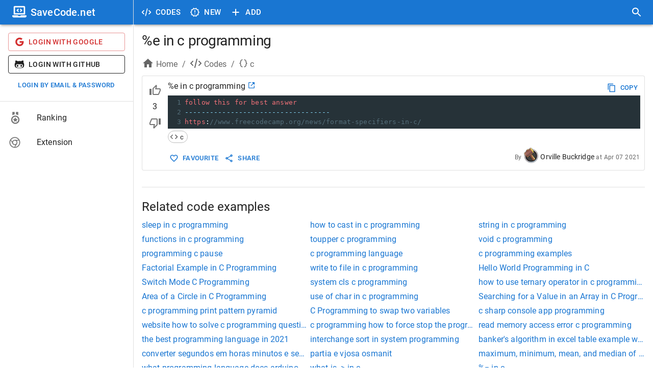

--- FILE ---
content_type: text/html; charset=utf-8
request_url: https://savecode.net/code/c/%25e+in+c+programming
body_size: 19101
content:
<!DOCTYPE html><html><head><meta charSet="utf-8"/><meta name="viewport" content="width=device-width"/><meta name="msapplication-config" content="/assets/favicon/browserconfig.xml"/><meta name="msapplication-TileColor" content="#ffffff"/><meta name="theme-color" content="#1976d2"/><meta name="msapplication-navbutton-color" content="#1976d2"/><meta name="apple-mobile-web-app-status-bar-style" content="#1976d2"/><meta name="referrer" content="no-referrer"/><link rel="apple-touch-icon" sizes="180x180" href="/assets/favicon/apple-touch-icon.png"/><link rel="icon" type="image/png" sizes="32x32" href="/assets/favicon/favicon-32x32.png"/><link rel="manifest" href="/assets/favicon/site.webmanifest"/><link rel="mask-icon" color="#4c4c4c" href="/assets/favicon/safari-pinned-tab.svg"/><link rel="shortcut icon" href="/assets/favicon/favicon.ico"/><title>%e in c programming - SaveCode.net</title><meta name="robots" content="index,follow"/><meta name="description" content="follow this for best answer 
-----------------------------------
https://www.freecodecamp.org/news/format-specifiers-in-c/"/><meta property="og:title" content="%e in c programming - SaveCode.net"/><meta property="og:description" content="follow this for best answer 
-----------------------------------
https://www.freecodecamp.org/news/format-specifiers-in-c/"/><link rel="canonical" href="https://savecode.net/code/c/%25e+in+c+programming"/><script type="application/ld+json">{"@context":"https://schema.org","@type":"Article","datePublished":"2021-04-07T17:00:00.000Z","description":"follow this for best answer \n-----------------------------------\nhttps://www.freecodecamp.org/news/format-specifiers-in-c/","mainEntityOfPage":{"@type":"WebPage","@id":"https://savecode.net/code/c/%25e+in+c+programming"},"headline":"%e in c programming","image":[],"dateModified":"2021-04-07T17:00:00.000Z","author":{"@type":"Person","name":"Orville Buckridge"},"publisher":{"@type":"Organization","name":"SaveCode.net","logo":{"@type":"ImageObject","url":"https://savecode.net/assets/favicon/apple-touch-icon.png"}}}</script><meta name="next-head-count" content="20"/><script async="" src="https://www.googletagmanager.com/gtag/js?id=UA-23576931-26"></script><script> window.dataLayer = window.dataLayer || []; function gtag(){dataLayer.push(arguments);} gtag('js', new Date()); gtag('config', 'UA-23576931-26', { page_path: window.location.pathname, }); </script><link data-next-font="" rel="preconnect" href="/" crossorigin="anonymous"/><link rel="preload" href="/_next/static/css/cc38094b37353d25.css" as="style"/><link rel="stylesheet" href="/_next/static/css/cc38094b37353d25.css" data-n-g=""/><noscript data-n-css=""></noscript><script defer="" nomodule="" src="/_next/static/chunks/polyfills-c67a75d1b6f99dc8.js"></script><script src="/_next/static/chunks/webpack-ccfb21f9c4e72201.js" defer=""></script><script src="/_next/static/chunks/framework-fee8a7e75612eda8.js" defer=""></script><script src="/_next/static/chunks/main-4d1cee9f86e843ad.js" defer=""></script><script src="/_next/static/chunks/pages/_app-143431e157d74d9d.js" defer=""></script><script src="/_next/static/chunks/1bfc9850-c54bbca0dc089ce0.js" defer=""></script><script src="/_next/static/chunks/75fc9c18-a81e26132e35a072.js" defer=""></script><script src="/_next/static/chunks/1a48c3c1-925f962a6c926721.js" defer=""></script><script src="/_next/static/chunks/d7eeaac4-8e54a88cca1a95b6.js" defer=""></script><script src="/_next/static/chunks/d64684d8-3915ffc9e5cd706b.js" defer=""></script><script src="/_next/static/chunks/9254-ffc93668d7551658.js" defer=""></script><script src="/_next/static/chunks/1474-b67c71e7727f2a82.js" defer=""></script><script src="/_next/static/chunks/872-3ffd46ebf0a8c2d3.js" defer=""></script><script src="/_next/static/chunks/5848-8860403f718047f6.js" defer=""></script><script src="/_next/static/chunks/4157-f2d2fa769091f3d1.js" defer=""></script><script src="/_next/static/chunks/250-19e593bd201b9e19.js" defer=""></script><script src="/_next/static/chunks/18-73419d2011f0c984.js" defer=""></script><script src="/_next/static/chunks/9095-b0e283986f21d4fd.js" defer=""></script><script src="/_next/static/chunks/pages/code/%5Btag%5D/%5Bname%5D-151042cde53ad958.js" defer=""></script><script src="/_next/static/rT4tley0Y-xQLk3sjgJfn/_buildManifest.js" defer=""></script><script src="/_next/static/rT4tley0Y-xQLk3sjgJfn/_ssgManifest.js" defer=""></script><style data-emotion="css-global 0"></style><style data-emotion="css-global animation-61bdi0">@-webkit-keyframes animation-61bdi0{0%{-webkit-transform:rotate(0deg);-moz-transform:rotate(0deg);-ms-transform:rotate(0deg);transform:rotate(0deg);}100%{-webkit-transform:rotate(360deg);-moz-transform:rotate(360deg);-ms-transform:rotate(360deg);transform:rotate(360deg);}}@keyframes animation-61bdi0{0%{-webkit-transform:rotate(0deg);-moz-transform:rotate(0deg);-ms-transform:rotate(0deg);transform:rotate(0deg);}100%{-webkit-transform:rotate(360deg);-moz-transform:rotate(360deg);-ms-transform:rotate(360deg);transform:rotate(360deg);}}</style><style data-emotion="css-global o6gwfi">html{-webkit-font-smoothing:antialiased;-moz-osx-font-smoothing:grayscale;box-sizing:border-box;-webkit-text-size-adjust:100%;}*,*::before,*::after{box-sizing:inherit;}strong,b{font-weight:700;}body{margin:0;color:rgba(0, 0, 0, 0.87);font-family:"Roboto","Helvetica","Arial",sans-serif;font-weight:400;font-size:1rem;line-height:1.5;letter-spacing:0.00938em;background-color:#fff;}@media print{body{background-color:#fff;}}body::backdrop{background-color:#fff;}</style><style data-emotion="css-global animation-c7515d">@-webkit-keyframes animation-c7515d{0%{opacity:1;}50%{opacity:0.4;}100%{opacity:1;}}@keyframes animation-c7515d{0%{opacity:1;}50%{opacity:0.4;}100%{opacity:1;}}</style><style data-emotion="css 1iff1xh 79elbk liiq10 13o7eu2 nbfpn7 it5ywt 1aw1elk 16ocuei 1mw1iv3 wxmted 173gt2 vubbuv 19efqu 18qbueu 1fzd6jn wth0qt i9gxme 1l1167e e08ns8 soz9i7 1l8j5k8 vuzb25 c34vlc x9fm1s k008qs 56sg73 t3a5jf 1ontqvh 1yo8bqd 1y7dxwn d0uhtl 1tgsk0c 39bbo6 qs2q9j 1f8bwsm 1tsvksn yb0lig 6tsndk 7mimsm 1fshkci 1emiinb 11l733 fk796o o3d33y nhb8h9 70qvj9 1jn871g 3mf706 2foy4a 1xhj18k 1io3lho ku6322 1yxmbwk j0s0fv avrxrb 1m2178k zptzcp z4r21k 1m3gmnh u0g51i pb69ky 1baulvz 14w1bsc 19imqg1 1pn0az2 15ro776 1rtnrqa 1gumax6 68o8xu rqnof7 oaifqc 1l4w6pd 1bwyna2 wsovo9 s6130 14pniyh 1bxc4fg isbt42 ukf40e 1tdkzwv 6xugel uv11bv wvtjv6">.css-1iff1xh{display:none;position:fixed;top:4px;right:12px;z-index:999999;}.css-79elbk{position:relative;}.css-liiq10{display:inline-block;-webkit-transition:-webkit-transform 300ms cubic-bezier(0.4, 0, 0.2, 1) 0ms;transition:transform 300ms cubic-bezier(0.4, 0, 0.2, 1) 0ms;color:#1976d2;color:#eeeeee;}.css-13o7eu2{display:block;}.css-nbfpn7{stroke:currentColor;-webkit-transition:stroke-dashoffset 300ms cubic-bezier(0.4, 0, 0.2, 1) 0ms;transition:stroke-dashoffset 300ms cubic-bezier(0.4, 0, 0.2, 1) 0ms;}.css-it5ywt{display:inline-block;color:#1976d2;-webkit-animation:animation-61bdi0 1.4s linear infinite;animation:animation-61bdi0 1.4s linear infinite;color:#1a90ff;-webkit-animation-duration:550ms;animation-duration:550ms;position:absolute;left:0;}.css-it5ywt .MuiCircularProgress-circle{stroke-linecap:round;}.css-1aw1elk{stroke:currentColor;stroke-dasharray:80px,200px;stroke-dashoffset:0;}.css-16ocuei{display:-webkit-box;display:-webkit-block flex;display:-ms-block flexbox;display:block flex;}.css-1mw1iv3{background-color:#fff;color:rgba(0, 0, 0, 0.87);-webkit-transition:box-shadow 300ms cubic-bezier(0.4, 0, 0.2, 1) 0ms;transition:box-shadow 300ms cubic-bezier(0.4, 0, 0.2, 1) 0ms;box-shadow:0px 3px 3px -2px rgba(0,0,0,0.2),0px 3px 4px 0px rgba(0,0,0,0.14),0px 1px 8px 0px rgba(0,0,0,0.12);display:-webkit-box;display:-webkit-flex;display:-ms-flexbox;display:flex;-webkit-flex-direction:column;-ms-flex-direction:column;flex-direction:column;width:100%;box-sizing:border-box;-webkit-flex-shrink:0;-ms-flex-negative:0;flex-shrink:0;position:fixed;z-index:1100;top:0;left:auto;right:0;background-color:#1976d2;color:#fff;}@media print{.css-1mw1iv3{position:absolute;}}@media (min-width:600px){.css-1mw1iv3{width:calc(100% - 262px);margin-left:262px;}}.css-wxmted{position:relative;display:-webkit-box;display:-webkit-flex;display:-ms-flexbox;display:flex;-webkit-align-items:center;-webkit-box-align:center;-ms-flex-align:center;align-items:center;padding-left:16px;padding-right:16px;min-height:48px;}@media (min-width:600px){.css-wxmted{padding-left:24px;padding-right:24px;}}@media (min-width:0px){.css-wxmted{padding-right:8px;}}@media (min-width:600px){.css-wxmted{padding-left:8px;padding-right:8px;}}.css-173gt2{display:-webkit-inline-box;display:-webkit-inline-flex;display:-ms-inline-flexbox;display:inline-flex;-webkit-align-items:center;-webkit-box-align:center;-ms-flex-align:center;align-items:center;-webkit-box-pack:center;-ms-flex-pack:center;-webkit-justify-content:center;justify-content:center;position:relative;box-sizing:border-box;-webkit-tap-highlight-color:transparent;background-color:transparent;outline:0;border:0;margin:0;border-radius:0;padding:0;cursor:pointer;-webkit-user-select:none;-moz-user-select:none;-ms-user-select:none;user-select:none;vertical-align:middle;-moz-appearance:none;-webkit-appearance:none;-webkit-text-decoration:none;text-decoration:none;color:inherit;text-align:center;-webkit-flex:0 0 auto;-ms-flex:0 0 auto;flex:0 0 auto;font-size:1.5rem;padding:8px;border-radius:50%;overflow:visible;color:rgba(0, 0, 0, 0.54);-webkit-transition:background-color 150ms cubic-bezier(0.4, 0, 0.2, 1) 0ms;transition:background-color 150ms cubic-bezier(0.4, 0, 0.2, 1) 0ms;margin-left:-12px;color:inherit;margin-right:8px;}.css-173gt2::-moz-focus-inner{border-style:none;}.css-173gt2.Mui-disabled{pointer-events:none;cursor:default;}@media print{.css-173gt2{-webkit-print-color-adjust:exact;color-adjust:exact;}}.css-173gt2:hover{background-color:rgba(0, 0, 0, 0.04);}@media (hover: none){.css-173gt2:hover{background-color:transparent;}}.css-173gt2.Mui-disabled{background-color:transparent;color:rgba(0, 0, 0, 0.26);}@media (min-width:600px){.css-173gt2{display:none;}}.css-vubbuv{-webkit-user-select:none;-moz-user-select:none;-ms-user-select:none;user-select:none;width:1em;height:1em;display:inline-block;fill:currentColor;-webkit-flex-shrink:0;-ms-flex-negative:0;flex-shrink:0;-webkit-transition:fill 200ms cubic-bezier(0.4, 0, 0.2, 1) 0ms;transition:fill 200ms cubic-bezier(0.4, 0, 0.2, 1) 0ms;font-size:1.5rem;}.css-19efqu{display:-webkit-inline-box;display:-webkit-inline-flex;display:-ms-inline-flexbox;display:inline-flex;-webkit-align-items:center;-webkit-box-align:center;-ms-flex-align:center;align-items:center;-webkit-box-pack:center;-ms-flex-pack:center;-webkit-justify-content:center;justify-content:center;position:relative;box-sizing:border-box;-webkit-tap-highlight-color:transparent;background-color:transparent;outline:0;border:0;margin:0;border-radius:0;padding:0;cursor:pointer;-webkit-user-select:none;-moz-user-select:none;-ms-user-select:none;user-select:none;vertical-align:middle;-moz-appearance:none;-webkit-appearance:none;-webkit-text-decoration:none;text-decoration:none;color:inherit;text-align:center;-webkit-flex:0 0 auto;-ms-flex:0 0 auto;flex:0 0 auto;font-size:1.5rem;padding:8px;border-radius:50%;overflow:visible;color:rgba(0, 0, 0, 0.54);-webkit-transition:background-color 150ms cubic-bezier(0.4, 0, 0.2, 1) 0ms;transition:background-color 150ms cubic-bezier(0.4, 0, 0.2, 1) 0ms;color:inherit;padding:12px;font-size:1.75rem;}.css-19efqu::-moz-focus-inner{border-style:none;}.css-19efqu.Mui-disabled{pointer-events:none;cursor:default;}@media print{.css-19efqu{-webkit-print-color-adjust:exact;color-adjust:exact;}}.css-19efqu.Mui-disabled{background-color:transparent;color:rgba(0, 0, 0, 0.26);}@media (min-width:0px){.css-19efqu{display:-webkit-box;display:-webkit-flex;display:-ms-flexbox;display:flex;}}@media (min-width:600px){.css-19efqu{display:none;}}.css-18qbueu{display:-webkit-inline-box;display:-webkit-inline-flex;display:-ms-inline-flexbox;display:inline-flex;-webkit-align-items:center;-webkit-box-align:center;-ms-flex-align:center;align-items:center;-webkit-box-pack:center;-ms-flex-pack:center;-webkit-justify-content:center;justify-content:center;position:relative;box-sizing:border-box;-webkit-tap-highlight-color:transparent;background-color:transparent;outline:0;border:0;margin:0;border-radius:0;padding:0;cursor:pointer;-webkit-user-select:none;-moz-user-select:none;-ms-user-select:none;user-select:none;vertical-align:middle;-moz-appearance:none;-webkit-appearance:none;-webkit-text-decoration:none;text-decoration:none;color:inherit;text-align:center;-webkit-flex:0 0 auto;-ms-flex:0 0 auto;flex:0 0 auto;font-size:1.5rem;padding:8px;border-radius:50%;overflow:visible;color:rgba(0, 0, 0, 0.54);-webkit-transition:background-color 150ms cubic-bezier(0.4, 0, 0.2, 1) 0ms;transition:background-color 150ms cubic-bezier(0.4, 0, 0.2, 1) 0ms;color:inherit;padding:12px;font-size:1.75rem;}.css-18qbueu::-moz-focus-inner{border-style:none;}.css-18qbueu.Mui-disabled{pointer-events:none;cursor:default;}@media print{.css-18qbueu{-webkit-print-color-adjust:exact;color-adjust:exact;}}.css-18qbueu:hover{background-color:rgba(0, 0, 0, 0.04);}@media (hover: none){.css-18qbueu:hover{background-color:transparent;}}.css-18qbueu.Mui-disabled{background-color:transparent;color:rgba(0, 0, 0, 0.26);}@media (min-width:0px){.css-18qbueu{display:-webkit-box;display:-webkit-flex;display:-ms-flexbox;display:flex;}}@media (min-width:600px){.css-18qbueu{display:none;}}.css-1fzd6jn{display:-webkit-inline-box;display:-webkit-inline-flex;display:-ms-inline-flexbox;display:inline-flex;-webkit-align-items:center;-webkit-box-align:center;-ms-flex-align:center;align-items:center;-webkit-box-pack:center;-ms-flex-pack:center;-webkit-justify-content:center;justify-content:center;position:relative;box-sizing:border-box;-webkit-tap-highlight-color:transparent;background-color:transparent;outline:0;border:0;margin:0;border-radius:0;padding:0;cursor:pointer;-webkit-user-select:none;-moz-user-select:none;-ms-user-select:none;user-select:none;vertical-align:middle;-moz-appearance:none;-webkit-appearance:none;-webkit-text-decoration:none;text-decoration:none;color:inherit;font-family:"Roboto","Helvetica","Arial",sans-serif;font-weight:500;font-size:0.9375rem;line-height:1.75;letter-spacing:0.02857em;text-transform:uppercase;min-width:64px;padding:8px 11px;border-radius:4px;-webkit-transition:background-color 250ms cubic-bezier(0.4, 0, 0.2, 1) 0ms,box-shadow 250ms cubic-bezier(0.4, 0, 0.2, 1) 0ms,border-color 250ms cubic-bezier(0.4, 0, 0.2, 1) 0ms,color 250ms cubic-bezier(0.4, 0, 0.2, 1) 0ms;transition:background-color 250ms cubic-bezier(0.4, 0, 0.2, 1) 0ms,box-shadow 250ms cubic-bezier(0.4, 0, 0.2, 1) 0ms,border-color 250ms cubic-bezier(0.4, 0, 0.2, 1) 0ms,color 250ms cubic-bezier(0.4, 0, 0.2, 1) 0ms;color:inherit;border-color:currentColor;}.css-1fzd6jn::-moz-focus-inner{border-style:none;}.css-1fzd6jn.Mui-disabled{pointer-events:none;cursor:default;}@media print{.css-1fzd6jn{-webkit-print-color-adjust:exact;color-adjust:exact;}}.css-1fzd6jn:hover{-webkit-text-decoration:none;text-decoration:none;background-color:rgba(0, 0, 0, 0.04);}@media (hover: none){.css-1fzd6jn:hover{background-color:transparent;}}.css-1fzd6jn.Mui-disabled{color:rgba(0, 0, 0, 0.26);}@media (min-width:0px){.css-1fzd6jn{display:none;}}@media (min-width:600px){.css-1fzd6jn{display:-webkit-box;display:-webkit-flex;display:-ms-flexbox;display:flex;}}.css-wth0qt{display:inherit;margin-right:8px;margin-left:-4px;}.css-wth0qt>*:nth-of-type(1){font-size:22px;}.css-i9gxme{-webkit-box-flex:1;-webkit-flex-grow:1;-ms-flex-positive:1;flex-grow:1;}.css-1l1167e{display:-webkit-inline-box;display:-webkit-inline-flex;display:-ms-inline-flexbox;display:inline-flex;-webkit-align-items:center;-webkit-box-align:center;-ms-flex-align:center;align-items:center;-webkit-box-pack:center;-ms-flex-pack:center;-webkit-justify-content:center;justify-content:center;position:relative;box-sizing:border-box;-webkit-tap-highlight-color:transparent;background-color:transparent;outline:0;border:0;margin:0;border-radius:0;padding:0;cursor:pointer;-webkit-user-select:none;-moz-user-select:none;-ms-user-select:none;user-select:none;vertical-align:middle;-moz-appearance:none;-webkit-appearance:none;-webkit-text-decoration:none;text-decoration:none;color:inherit;text-align:center;-webkit-flex:0 0 auto;-ms-flex:0 0 auto;flex:0 0 auto;font-size:1.5rem;padding:8px;border-radius:50%;overflow:visible;color:rgba(0, 0, 0, 0.54);-webkit-transition:background-color 150ms cubic-bezier(0.4, 0, 0.2, 1) 0ms;transition:background-color 150ms cubic-bezier(0.4, 0, 0.2, 1) 0ms;color:inherit;padding:12px;font-size:1.75rem;}.css-1l1167e::-moz-focus-inner{border-style:none;}.css-1l1167e.Mui-disabled{pointer-events:none;cursor:default;}@media print{.css-1l1167e{-webkit-print-color-adjust:exact;color-adjust:exact;}}.css-1l1167e:hover{background-color:rgba(0, 0, 0, 0.04);}@media (hover: none){.css-1l1167e:hover{background-color:transparent;}}.css-1l1167e.Mui-disabled{background-color:transparent;color:rgba(0, 0, 0, 0.26);}@media (min-width:600px){.css-e08ns8{width:262px;-webkit-flex-shrink:0;-ms-flex-negative:0;flex-shrink:0;}}.css-soz9i7{-webkit-flex:0 0 auto;-ms-flex:0 0 auto;flex:0 0 auto;}@media (min-width:0px){.css-soz9i7{display:none;}}@media (min-width:600px){.css-soz9i7{display:block;}}.css-soz9i7 .MuiDrawer-paper{box-sizing:border-box;width:262px;}.css-1l8j5k8{background-color:#fff;color:rgba(0, 0, 0, 0.87);-webkit-transition:box-shadow 300ms cubic-bezier(0.4, 0, 0.2, 1) 0ms;transition:box-shadow 300ms cubic-bezier(0.4, 0, 0.2, 1) 0ms;box-shadow:none;overflow-y:auto;display:-webkit-box;display:-webkit-flex;display:-ms-flexbox;display:flex;-webkit-flex-direction:column;-ms-flex-direction:column;flex-direction:column;height:100%;-webkit-flex:1 0 auto;-ms-flex:1 0 auto;flex:1 0 auto;z-index:1200;-webkit-overflow-scrolling:touch;position:fixed;top:0;outline:0;left:0;border-right:1px solid rgba(0, 0, 0, 0.12);}.css-vuzb25{background-color:#fff;color:rgba(0, 0, 0, 0.87);-webkit-transition:box-shadow 300ms cubic-bezier(0.4, 0, 0.2, 1) 0ms;transition:box-shadow 300ms cubic-bezier(0.4, 0, 0.2, 1) 0ms;border-radius:4px;box-shadow:0px 3px 3px -2px rgba(0,0,0,0.2),0px 3px 4px 0px rgba(0,0,0,0.14),0px 1px 8px 0px rgba(0,0,0,0.12);}.css-c34vlc{position:relative;display:-webkit-box;display:-webkit-flex;display:-ms-flexbox;display:flex;-webkit-align-items:center;-webkit-box-align:center;-ms-flex-align:center;align-items:center;padding-left:16px;padding-right:16px;min-height:48px;background-color:#1976d2;}@media (min-width:600px){.css-c34vlc{padding-left:24px;padding-right:24px;}}.css-x9fm1s{margin:0;font-family:"Roboto","Helvetica","Arial",sans-serif;font-weight:500;font-size:1.25rem;line-height:1.6;letter-spacing:0.0075em;overflow:hidden;text-overflow:ellipsis;white-space:nowrap;color:white;}.css-k008qs{display:-webkit-box;display:-webkit-flex;display:-ms-flexbox;display:flex;}.css-56sg73{-webkit-align-self:flex-end;-ms-flex-item-align:flex-end;align-self:flex-end;}.css-t3a5jf{margin-left:8px;-webkit-align-self:center;-ms-flex-item-align:center;align-self:center;}.css-1ontqvh{list-style:none;margin:0;padding:0;position:relative;padding-top:8px;padding-bottom:8px;}.css-1yo8bqd{display:-webkit-box;display:-webkit-flex;display:-ms-flexbox;display:flex;-webkit-box-pack:start;-ms-flex-pack:start;-webkit-justify-content:flex-start;justify-content:flex-start;-webkit-align-items:center;-webkit-box-align:center;-ms-flex-align:center;align-items:center;position:relative;-webkit-text-decoration:none;text-decoration:none;width:100%;box-sizing:border-box;text-align:left;padding-top:8px;padding-bottom:8px;padding-left:16px;padding-right:16px;}.css-1yo8bqd.Mui-focusVisible{background-color:rgba(0, 0, 0, 0.12);}.css-1yo8bqd.Mui-selected{background-color:rgba(25, 118, 210, 0.08);}.css-1yo8bqd.Mui-selected.Mui-focusVisible{background-color:rgba(25, 118, 210, 0.2);}.css-1yo8bqd.Mui-disabled{opacity:0.38;}.css-1y7dxwn{display:block;background-color:rgba(0, 0, 0, 0.11);height:1.2em;border-radius:50%;-webkit-animation:animation-c7515d 2s ease-in-out 0.5s infinite;animation:animation-c7515d 2s ease-in-out 0.5s infinite;}.css-d0uhtl{margin-left:16px;}.css-1tgsk0c{display:block;background-color:rgba(0, 0, 0, 0.11);height:auto;margin-top:0;margin-bottom:0;transform-origin:0 55%;-webkit-transform:scale(1, 0.60);-moz-transform:scale(1, 0.60);-ms-transform:scale(1, 0.60);transform:scale(1, 0.60);border-radius:4px/6.7px;-webkit-animation:animation-c7515d 2s ease-in-out 0.5s infinite;animation:animation-c7515d 2s ease-in-out 0.5s infinite;}.css-1tgsk0c:empty:before{content:"\00a0";}.css-39bbo6{margin:0;-webkit-flex-shrink:0;-ms-flex-negative:0;flex-shrink:0;border-width:0;border-style:solid;border-color:rgba(0, 0, 0, 0.12);border-bottom-width:thin;}.css-qs2q9j{display:-webkit-inline-box;display:-webkit-inline-flex;display:-ms-inline-flexbox;display:inline-flex;-webkit-align-items:center;-webkit-box-align:center;-ms-flex-align:center;align-items:center;-webkit-box-pack:center;-ms-flex-pack:center;-webkit-justify-content:center;justify-content:center;position:relative;box-sizing:border-box;-webkit-tap-highlight-color:transparent;background-color:transparent;outline:0;border:0;margin:0;border-radius:0;padding:0;cursor:pointer;-webkit-user-select:none;-moz-user-select:none;-ms-user-select:none;user-select:none;vertical-align:middle;-moz-appearance:none;-webkit-appearance:none;-webkit-text-decoration:none;text-decoration:none;color:inherit;display:-webkit-box;display:-webkit-flex;display:-ms-flexbox;display:flex;-webkit-box-pack:start;-ms-flex-pack:start;-webkit-justify-content:flex-start;justify-content:flex-start;-webkit-align-items:center;-webkit-box-align:center;-ms-flex-align:center;align-items:center;position:relative;-webkit-text-decoration:none;text-decoration:none;width:100%;box-sizing:border-box;text-align:left;padding-top:8px;padding-bottom:8px;padding-left:16px;padding-right:16px;-webkit-transition:background-color 150ms cubic-bezier(0.4, 0, 0.2, 1) 0ms;transition:background-color 150ms cubic-bezier(0.4, 0, 0.2, 1) 0ms;}.css-qs2q9j::-moz-focus-inner{border-style:none;}.css-qs2q9j.Mui-disabled{pointer-events:none;cursor:default;}@media print{.css-qs2q9j{-webkit-print-color-adjust:exact;color-adjust:exact;}}.css-qs2q9j.Mui-focusVisible{background-color:rgba(0, 0, 0, 0.12);}.css-qs2q9j.Mui-selected{background-color:rgba(25, 118, 210, 0.08);}.css-qs2q9j.Mui-selected.Mui-focusVisible{background-color:rgba(25, 118, 210, 0.2);}.css-qs2q9j.Mui-disabled{opacity:0.38;}.css-qs2q9j:hover{-webkit-text-decoration:none;text-decoration:none;background-color:rgba(0, 0, 0, 0.04);}@media (hover: none){.css-qs2q9j:hover{background-color:transparent;}}.css-qs2q9j.Mui-selected:hover{background-color:rgba(25, 118, 210, 0.12);}@media (hover: none){.css-qs2q9j.Mui-selected:hover{background-color:rgba(25, 118, 210, 0.08);}}.css-1f8bwsm{min-width:56px;color:rgba(0, 0, 0, 0.54);-webkit-flex-shrink:0;-ms-flex-negative:0;flex-shrink:0;display:-webkit-inline-box;display:-webkit-inline-flex;display:-ms-inline-flexbox;display:inline-flex;}.css-1tsvksn{-webkit-flex:1 1 auto;-ms-flex:1 1 auto;flex:1 1 auto;min-width:0;margin-top:4px;margin-bottom:4px;}.css-yb0lig{margin:0;font-family:"Roboto","Helvetica","Arial",sans-serif;font-weight:400;font-size:1rem;line-height:1.5;letter-spacing:0.00938em;display:block;}.css-6tsndk{position:relative;display:-webkit-box;display:-webkit-flex;display:-ms-flexbox;display:flex;-webkit-align-items:center;-webkit-box-align:center;-ms-flex-align:center;align-items:center;padding-left:16px;padding-right:16px;min-height:48px;}@media (min-width:600px){.css-6tsndk{padding-left:24px;padding-right:24px;}}.css-7mimsm{max-width:1536px;}@media (min-width:0px){.css-1fshkci{padding-left:8px;padding-right:8px;padding-top:8px;padding-bottom:8px;}}@media (min-width:600px){.css-1fshkci{padding-left:12px;padding-right:12px;padding-top:12px;padding-bottom:12px;}}@media (min-width:900px){.css-1fshkci{padding-left:16px;padding-right:16px;padding-top:16px;padding-bottom:16px;}}.css-1emiinb{margin:16px 0;font-size:28px;font-weight:400;font-family:"Roboto","Helvetica","Arial",sans-serif;line-height:1.167;letter-spacing:-0.01562em;margin-top:0px;overflow:hidden;text-overflow:ellipsis;}.css-11l733{box-sizing:border-box;display:-webkit-box;display:-webkit-flex;display:-ms-flexbox;display:flex;-webkit-box-flex-wrap:wrap;-webkit-flex-wrap:wrap;-ms-flex-wrap:wrap;flex-wrap:wrap;width:100%;-webkit-flex-direction:row;-ms-flex-direction:row;flex-direction:row;margin-top:-8px;width:calc(100% + 8px);margin-left:-8px;margin-bottom:8px;}.css-11l733>.MuiGrid-item{padding-top:8px;}.css-11l733>.MuiGrid-item{padding-left:8px;}.css-fk796o{box-sizing:border-box;margin:0;-webkit-flex-direction:row;-ms-flex-direction:row;flex-direction:row;}@media (min-width:900px){.css-fk796o{-webkit-flex-basis:66.666667%;-ms-flex-preferred-size:66.666667%;flex-basis:66.666667%;-webkit-box-flex:0;-webkit-flex-grow:0;-ms-flex-positive:0;flex-grow:0;max-width:66.666667%;}}@media (min-width:1200px){.css-fk796o{-webkit-flex-basis:66.666667%;-ms-flex-preferred-size:66.666667%;flex-basis:66.666667%;-webkit-box-flex:0;-webkit-flex-grow:0;-ms-flex-positive:0;flex-grow:0;max-width:66.666667%;}}@media (min-width:1536px){.css-fk796o{-webkit-flex-basis:66.666667%;-ms-flex-preferred-size:66.666667%;flex-basis:66.666667%;-webkit-box-flex:0;-webkit-flex-grow:0;-ms-flex-positive:0;flex-grow:0;max-width:66.666667%;}}.css-o3d33y{margin:0;font-family:"Roboto","Helvetica","Arial",sans-serif;font-weight:400;font-size:1rem;line-height:1.5;letter-spacing:0.00938em;color:rgba(0, 0, 0, 0.6);}.css-nhb8h9{display:-webkit-box;display:-webkit-flex;display:-ms-flexbox;display:flex;-webkit-box-flex-wrap:wrap;-webkit-flex-wrap:wrap;-ms-flex-wrap:wrap;flex-wrap:wrap;-webkit-align-items:center;-webkit-box-align:center;-ms-flex-align:center;align-items:center;padding:0;margin:0;list-style:none;}.css-70qvj9{display:-webkit-box;display:-webkit-flex;display:-ms-flexbox;display:flex;-webkit-align-items:center;-webkit-box-align:center;-ms-flex-align:center;align-items:center;}.css-1jn871g{-webkit-user-select:none;-moz-user-select:none;-ms-user-select:none;user-select:none;width:1em;height:1em;display:inline-block;fill:currentColor;-webkit-flex-shrink:0;-ms-flex-negative:0;flex-shrink:0;-webkit-transition:fill 200ms cubic-bezier(0.4, 0, 0.2, 1) 0ms;transition:fill 200ms cubic-bezier(0.4, 0, 0.2, 1) 0ms;font-size:1.5rem;margin-right:4px;margin-bottom:4px;}.css-3mf706{display:-webkit-box;display:-webkit-flex;display:-ms-flexbox;display:flex;-webkit-user-select:none;-moz-user-select:none;-ms-user-select:none;user-select:none;margin-left:8px;margin-right:8px;}.css-2foy4a{background-color:#fff;color:rgba(0, 0, 0, 0.87);-webkit-transition:box-shadow 300ms cubic-bezier(0.4, 0, 0.2, 1) 0ms;transition:box-shadow 300ms cubic-bezier(0.4, 0, 0.2, 1) 0ms;border-radius:4px;border:1px solid rgba(0, 0, 0, 0.12);overflow:hidden;margin-bottom:16px;padding-top:8px;padding-bottom:8px;padding-right:8px;}.css-1xhj18k{display:-webkit-box;display:-webkit-flex;display:-ms-flexbox;display:flex;-webkit-flex-direction:row;-ms-flex-direction:row;flex-direction:row;}.css-1io3lho{min-width:50px;text-align:center;}.css-ku6322{display:-webkit-box;display:-webkit-flex;display:-ms-flexbox;display:flex;-webkit-flex-direction:column;-ms-flex-direction:column;flex-direction:column;text-align:center;}.css-1yxmbwk{display:-webkit-inline-box;display:-webkit-inline-flex;display:-ms-inline-flexbox;display:inline-flex;-webkit-align-items:center;-webkit-box-align:center;-ms-flex-align:center;align-items:center;-webkit-box-pack:center;-ms-flex-pack:center;-webkit-justify-content:center;justify-content:center;position:relative;box-sizing:border-box;-webkit-tap-highlight-color:transparent;background-color:transparent;outline:0;border:0;margin:0;border-radius:0;padding:0;cursor:pointer;-webkit-user-select:none;-moz-user-select:none;-ms-user-select:none;user-select:none;vertical-align:middle;-moz-appearance:none;-webkit-appearance:none;-webkit-text-decoration:none;text-decoration:none;color:inherit;text-align:center;-webkit-flex:0 0 auto;-ms-flex:0 0 auto;flex:0 0 auto;font-size:1.5rem;padding:8px;border-radius:50%;overflow:visible;color:rgba(0, 0, 0, 0.54);-webkit-transition:background-color 150ms cubic-bezier(0.4, 0, 0.2, 1) 0ms;transition:background-color 150ms cubic-bezier(0.4, 0, 0.2, 1) 0ms;}.css-1yxmbwk::-moz-focus-inner{border-style:none;}.css-1yxmbwk.Mui-disabled{pointer-events:none;cursor:default;}@media print{.css-1yxmbwk{-webkit-print-color-adjust:exact;color-adjust:exact;}}.css-1yxmbwk:hover{background-color:rgba(0, 0, 0, 0.04);}@media (hover: none){.css-1yxmbwk:hover{background-color:transparent;}}.css-1yxmbwk.Mui-disabled{background-color:transparent;color:rgba(0, 0, 0, 0.26);}.css-j0s0fv{width:calc(100% - 50px);}.css-avrxrb{-webkit-box-flex:1;-webkit-flex-grow:1;-ms-flex-positive:1;flex-grow:1;-webkit-align-self:flex-end;-ms-flex-item-align:flex-end;align-self:flex-end;}.css-1m2178k{margin:0;font-family:"Roboto","Helvetica","Arial",sans-serif;font-weight:400;font-size:1rem;line-height:1.5;letter-spacing:0.00938em;color:rgba(0, 0, 0, 0.87);overflow:hidden;text-overflow:ellipsis;}.css-zptzcp{vertical-align:middle;margin-left:4px;}.css-z4r21k{margin:0;font:inherit;color:#1976d2;-webkit-text-decoration:underline;text-decoration:underline;text-decoration-color:rgba(25, 118, 210, 0.4);}.css-z4r21k:hover{text-decoration-color:inherit;}.css-1m3gmnh{display:-webkit-inline-box;display:-webkit-inline-flex;display:-ms-inline-flexbox;display:inline-flex;-webkit-align-items:center;-webkit-box-align:center;-ms-flex-align:center;align-items:center;-webkit-box-pack:center;-ms-flex-pack:center;-webkit-justify-content:center;justify-content:center;position:relative;box-sizing:border-box;-webkit-tap-highlight-color:transparent;background-color:transparent;outline:0;border:0;margin:0;border-radius:0;padding:0;cursor:pointer;-webkit-user-select:none;-moz-user-select:none;-ms-user-select:none;user-select:none;vertical-align:middle;-moz-appearance:none;-webkit-appearance:none;-webkit-text-decoration:none;text-decoration:none;color:inherit;font-family:"Roboto","Helvetica","Arial",sans-serif;font-weight:500;font-size:0.8125rem;line-height:1.75;letter-spacing:0.02857em;text-transform:uppercase;min-width:64px;padding:4px 5px;border-radius:4px;-webkit-transition:background-color 250ms cubic-bezier(0.4, 0, 0.2, 1) 0ms,box-shadow 250ms cubic-bezier(0.4, 0, 0.2, 1) 0ms,border-color 250ms cubic-bezier(0.4, 0, 0.2, 1) 0ms,color 250ms cubic-bezier(0.4, 0, 0.2, 1) 0ms;transition:background-color 250ms cubic-bezier(0.4, 0, 0.2, 1) 0ms,box-shadow 250ms cubic-bezier(0.4, 0, 0.2, 1) 0ms,border-color 250ms cubic-bezier(0.4, 0, 0.2, 1) 0ms,color 250ms cubic-bezier(0.4, 0, 0.2, 1) 0ms;color:#1976d2;margin-bottom:0px;}.css-1m3gmnh::-moz-focus-inner{border-style:none;}.css-1m3gmnh.Mui-disabled{pointer-events:none;cursor:default;}@media print{.css-1m3gmnh{-webkit-print-color-adjust:exact;color-adjust:exact;}}.css-1m3gmnh:hover{-webkit-text-decoration:none;text-decoration:none;background-color:rgba(25, 118, 210, 0.04);}@media (hover: none){.css-1m3gmnh:hover{background-color:transparent;}}.css-1m3gmnh.Mui-disabled{color:rgba(0, 0, 0, 0.26);}.css-u0g51i{display:inherit;margin-right:8px;margin-left:-2px;}.css-u0g51i>*:nth-of-type(1){font-size:18px;}.css-pb69ky{margin-top:4px;margin-bottom:4px;}.css-1baulvz{display:inline-block;}.css-14w1bsc{display:-webkit-inline-box;display:-webkit-inline-flex;display:-ms-inline-flexbox;display:inline-flex;-webkit-align-items:center;-webkit-box-align:center;-ms-flex-align:center;align-items:center;-webkit-box-pack:center;-ms-flex-pack:center;-webkit-justify-content:center;justify-content:center;position:relative;box-sizing:border-box;-webkit-tap-highlight-color:transparent;background-color:transparent;outline:0;border:0;margin:0;border-radius:0;padding:0;cursor:pointer;-webkit-user-select:none;-moz-user-select:none;-ms-user-select:none;user-select:none;vertical-align:middle;-moz-appearance:none;-webkit-appearance:none;-webkit-text-decoration:none;text-decoration:none;color:inherit;max-width:100%;font-family:"Roboto","Helvetica","Arial",sans-serif;font-size:0.8125rem;display:-webkit-inline-box;display:-webkit-inline-flex;display:-ms-inline-flexbox;display:inline-flex;-webkit-align-items:center;-webkit-box-align:center;-ms-flex-align:center;align-items:center;-webkit-box-pack:center;-ms-flex-pack:center;-webkit-justify-content:center;justify-content:center;height:24px;color:rgba(0, 0, 0, 0.87);background-color:rgba(0, 0, 0, 0.08);border-radius:16px;white-space:nowrap;-webkit-transition:background-color 300ms cubic-bezier(0.4, 0, 0.2, 1) 0ms,box-shadow 300ms cubic-bezier(0.4, 0, 0.2, 1) 0ms;transition:background-color 300ms cubic-bezier(0.4, 0, 0.2, 1) 0ms,box-shadow 300ms cubic-bezier(0.4, 0, 0.2, 1) 0ms;cursor:unset;outline:0;-webkit-text-decoration:none;text-decoration:none;border:0;padding:0;vertical-align:middle;box-sizing:border-box;-webkit-user-select:none;-moz-user-select:none;-ms-user-select:none;user-select:none;-webkit-tap-highlight-color:transparent;cursor:pointer;background-color:transparent;border:1px solid #bdbdbd;margin-right:4px;margin-bottom:4px;}.css-14w1bsc::-moz-focus-inner{border-style:none;}.css-14w1bsc.Mui-disabled{pointer-events:none;cursor:default;}@media print{.css-14w1bsc{-webkit-print-color-adjust:exact;color-adjust:exact;}}.css-14w1bsc.Mui-disabled{opacity:0.38;pointer-events:none;}.css-14w1bsc .MuiChip-avatar{margin-left:5px;margin-right:-6px;width:24px;height:24px;color:#616161;font-size:0.75rem;}.css-14w1bsc .MuiChip-avatarColorPrimary{color:#fff;background-color:#1565c0;}.css-14w1bsc .MuiChip-avatarColorSecondary{color:#fff;background-color:#7b1fa2;}.css-14w1bsc .MuiChip-avatarSmall{margin-left:4px;margin-right:-4px;width:18px;height:18px;font-size:0.625rem;}.css-14w1bsc .MuiChip-icon{margin-left:4px;margin-right:-4px;font-size:18px;color:#616161;}.css-14w1bsc .MuiChip-deleteIcon{-webkit-tap-highlight-color:transparent;color:rgba(0, 0, 0, 0.26);font-size:16px;cursor:pointer;margin:0 5px 0 -6px;margin-right:4px;margin-left:-4px;}.css-14w1bsc .MuiChip-deleteIcon:hover{color:rgba(0, 0, 0, 0.4);}.css-14w1bsc:hover{background-color:rgba(0, 0, 0, 0.12);}.css-14w1bsc.Mui-focusVisible{background-color:rgba(0, 0, 0, 0.2);}.css-14w1bsc:active{box-shadow:0px 2px 1px -1px rgba(0,0,0,0.2),0px 1px 1px 0px rgba(0,0,0,0.14),0px 1px 3px 0px rgba(0,0,0,0.12);}.css-14w1bsc.MuiChip-clickable:hover{background-color:rgba(0, 0, 0, 0.04);}.css-14w1bsc.Mui-focusVisible{background-color:rgba(0, 0, 0, 0.12);}.css-14w1bsc .MuiChip-avatar{margin-left:4px;}.css-14w1bsc .MuiChip-avatarSmall{margin-left:2px;}.css-14w1bsc .MuiChip-icon{margin-left:4px;}.css-14w1bsc .MuiChip-iconSmall{margin-left:2px;}.css-14w1bsc .MuiChip-deleteIcon{margin-right:5px;}.css-14w1bsc .MuiChip-deleteIconSmall{margin-right:3px;}.css-19imqg1{overflow:hidden;text-overflow:ellipsis;padding-left:7px;padding-right:7px;white-space:nowrap;}.css-1pn0az2{-webkit-box-flex:1;-webkit-flex-grow:1;-ms-flex-positive:1;flex-grow:1;margin-top:auto;}.css-15ro776{margin-right:4px;}.css-1rtnrqa{display:-webkit-inline-box;display:-webkit-inline-flex;display:-ms-inline-flexbox;display:inline-flex;-webkit-align-items:center;-webkit-box-align:center;-ms-flex-align:center;align-items:center;-webkit-box-pack:center;-ms-flex-pack:center;-webkit-justify-content:center;justify-content:center;position:relative;box-sizing:border-box;-webkit-tap-highlight-color:transparent;background-color:transparent;outline:0;border:0;margin:0;border-radius:0;padding:0;cursor:pointer;-webkit-user-select:none;-moz-user-select:none;-ms-user-select:none;user-select:none;vertical-align:middle;-moz-appearance:none;-webkit-appearance:none;-webkit-text-decoration:none;text-decoration:none;color:inherit;font-family:"Roboto","Helvetica","Arial",sans-serif;font-weight:500;font-size:0.8125rem;line-height:1.75;letter-spacing:0.02857em;text-transform:uppercase;min-width:64px;padding:4px 5px;border-radius:4px;-webkit-transition:background-color 250ms cubic-bezier(0.4, 0, 0.2, 1) 0ms,box-shadow 250ms cubic-bezier(0.4, 0, 0.2, 1) 0ms,border-color 250ms cubic-bezier(0.4, 0, 0.2, 1) 0ms,color 250ms cubic-bezier(0.4, 0, 0.2, 1) 0ms;transition:background-color 250ms cubic-bezier(0.4, 0, 0.2, 1) 0ms,box-shadow 250ms cubic-bezier(0.4, 0, 0.2, 1) 0ms,border-color 250ms cubic-bezier(0.4, 0, 0.2, 1) 0ms,color 250ms cubic-bezier(0.4, 0, 0.2, 1) 0ms;color:#1976d2;}.css-1rtnrqa::-moz-focus-inner{border-style:none;}.css-1rtnrqa.Mui-disabled{pointer-events:none;cursor:default;}@media print{.css-1rtnrqa{-webkit-print-color-adjust:exact;color-adjust:exact;}}.css-1rtnrqa:hover{-webkit-text-decoration:none;text-decoration:none;background-color:rgba(25, 118, 210, 0.04);}@media (hover: none){.css-1rtnrqa:hover{background-color:transparent;}}.css-1rtnrqa.Mui-disabled{color:rgba(0, 0, 0, 0.26);}.css-1gumax6{display:-webkit-inline-box;display:-webkit-inline-flex;display:-ms-inline-flexbox;display:inline-flex;-webkit-align-items:center;-webkit-box-align:center;-ms-flex-align:center;align-items:center;-webkit-box-pack:center;-ms-flex-pack:center;-webkit-justify-content:center;justify-content:center;position:relative;box-sizing:border-box;-webkit-tap-highlight-color:transparent;background-color:transparent;outline:0;border:0;margin:0;border-radius:0;padding:0;cursor:pointer;-webkit-user-select:none;-moz-user-select:none;-ms-user-select:none;user-select:none;vertical-align:middle;-moz-appearance:none;-webkit-appearance:none;-webkit-text-decoration:none;text-decoration:none;color:inherit;font-family:"Roboto","Helvetica","Arial",sans-serif;font-weight:500;font-size:0.8125rem;line-height:1.75;letter-spacing:0.02857em;text-transform:uppercase;min-width:64px;padding:4px 5px;border-radius:4px;-webkit-transition:background-color 250ms cubic-bezier(0.4, 0, 0.2, 1) 0ms,box-shadow 250ms cubic-bezier(0.4, 0, 0.2, 1) 0ms,border-color 250ms cubic-bezier(0.4, 0, 0.2, 1) 0ms,color 250ms cubic-bezier(0.4, 0, 0.2, 1) 0ms;transition:background-color 250ms cubic-bezier(0.4, 0, 0.2, 1) 0ms,box-shadow 250ms cubic-bezier(0.4, 0, 0.2, 1) 0ms,border-color 250ms cubic-bezier(0.4, 0, 0.2, 1) 0ms,color 250ms cubic-bezier(0.4, 0, 0.2, 1) 0ms;color:#1976d2;margin-right:4px;}.css-1gumax6::-moz-focus-inner{border-style:none;}.css-1gumax6.Mui-disabled{pointer-events:none;cursor:default;}@media print{.css-1gumax6{-webkit-print-color-adjust:exact;color-adjust:exact;}}.css-1gumax6:hover{-webkit-text-decoration:none;text-decoration:none;background-color:rgba(25, 118, 210, 0.04);}@media (hover: none){.css-1gumax6:hover{background-color:transparent;}}.css-1gumax6.Mui-disabled{color:rgba(0, 0, 0, 0.26);}.css-68o8xu{margin:0;font-family:"Roboto","Helvetica","Arial",sans-serif;font-weight:400;font-size:0.875rem;line-height:1.43;letter-spacing:0.01071em;}.css-rqnof7{margin:0;font-family:"Roboto","Helvetica","Arial",sans-serif;font-weight:400;font-size:0.75rem;line-height:1.66;letter-spacing:0.03333em;color:rgba(0, 0, 0, 0.6);}.css-oaifqc{vertical-align:-8px;}.css-1l4w6pd{display:-webkit-box;display:-webkit-flex;display:-ms-flexbox;display:flex;-webkit-box-pack:center;-ms-flex-pack:center;-webkit-justify-content:center;justify-content:center;}.css-1bwyna2{margin:0;-webkit-flex-shrink:0;-ms-flex-negative:0;flex-shrink:0;border-width:0;border-style:solid;border-color:rgba(0, 0, 0, 0.12);border-bottom-width:thin;margin-top:16px;margin-bottom:24px;}.css-wsovo9{margin:10px 0;font-size:24px;font-weight:400;font-family:"Roboto","Helvetica","Arial",sans-serif;line-height:1.167;letter-spacing:0em;}.css-s6130{box-sizing:border-box;display:-webkit-box;display:-webkit-flex;display:-ms-flexbox;display:flex;-webkit-box-flex-wrap:wrap;-webkit-flex-wrap:wrap;-ms-flex-wrap:wrap;flex-wrap:wrap;width:100%;-webkit-flex-direction:row;-ms-flex-direction:row;flex-direction:row;margin-top:-4px;width:calc(100% + 4px);margin-left:-4px;}.css-s6130>.MuiGrid-item{padding-top:4px;}.css-s6130>.MuiGrid-item{padding-left:4px;}.css-14pniyh{box-sizing:border-box;margin:0;-webkit-flex-direction:row;-ms-flex-direction:row;flex-direction:row;width:100%;}@media (min-width:600px){.css-14pniyh{-webkit-flex-basis:100%;-ms-flex-preferred-size:100%;flex-basis:100%;-webkit-box-flex:0;-webkit-flex-grow:0;-ms-flex-positive:0;flex-grow:0;max-width:100%;}}@media (min-width:900px){.css-14pniyh{-webkit-flex-basis:50%;-ms-flex-preferred-size:50%;flex-basis:50%;-webkit-box-flex:0;-webkit-flex-grow:0;-ms-flex-positive:0;flex-grow:0;max-width:50%;}}@media (min-width:1200px){.css-14pniyh{-webkit-flex-basis:33.333333%;-ms-flex-preferred-size:33.333333%;flex-basis:33.333333%;-webkit-box-flex:0;-webkit-flex-grow:0;-ms-flex-positive:0;flex-grow:0;max-width:33.333333%;}}@media (min-width:1536px){.css-14pniyh{-webkit-flex-basis:33.333333%;-ms-flex-preferred-size:33.333333%;flex-basis:33.333333%;-webkit-box-flex:0;-webkit-flex-grow:0;-ms-flex-positive:0;flex-grow:0;max-width:33.333333%;}}.css-1bxc4fg{margin:0;font:inherit;color:#1976d2;-webkit-text-decoration:underline;text-decoration:underline;text-decoration-color:rgba(25, 118, 210, 0.4);text-decoration-color:transparent;display:block;overflow:hidden;text-overflow:ellipsis;white-space:nowrap;}.css-1bxc4fg:hover{text-decoration-color:inherit;}.css-isbt42{box-sizing:border-box;display:-webkit-box;display:-webkit-flex;display:-ms-flexbox;display:flex;-webkit-box-flex-wrap:wrap;-webkit-flex-wrap:wrap;-ms-flex-wrap:wrap;flex-wrap:wrap;width:100%;-webkit-flex-direction:row;-ms-flex-direction:row;flex-direction:row;margin-top:-16px;width:calc(100% + 16px);margin-left:-16px;}.css-isbt42>.MuiGrid-item{padding-top:16px;}.css-isbt42>.MuiGrid-item{padding-left:16px;}.css-ukf40e{box-sizing:border-box;margin:0;-webkit-flex-direction:row;-ms-flex-direction:row;flex-direction:row;-webkit-flex-basis:50%;-ms-flex-preferred-size:50%;flex-basis:50%;-webkit-box-flex:0;-webkit-flex-grow:0;-ms-flex-positive:0;flex-grow:0;max-width:50%;}@media (min-width:600px){.css-ukf40e{-webkit-flex-basis:33.333333%;-ms-flex-preferred-size:33.333333%;flex-basis:33.333333%;-webkit-box-flex:0;-webkit-flex-grow:0;-ms-flex-positive:0;flex-grow:0;max-width:33.333333%;}}@media (min-width:900px){.css-ukf40e{-webkit-flex-basis:25%;-ms-flex-preferred-size:25%;flex-basis:25%;-webkit-box-flex:0;-webkit-flex-grow:0;-ms-flex-positive:0;flex-grow:0;max-width:25%;}}@media (min-width:1200px){.css-ukf40e{-webkit-flex-basis:16.666667%;-ms-flex-preferred-size:16.666667%;flex-basis:16.666667%;-webkit-box-flex:0;-webkit-flex-grow:0;-ms-flex-positive:0;flex-grow:0;max-width:16.666667%;}}@media (min-width:1536px){.css-ukf40e{-webkit-flex-basis:16.666667%;-ms-flex-preferred-size:16.666667%;flex-basis:16.666667%;-webkit-box-flex:0;-webkit-flex-grow:0;-ms-flex-positive:0;flex-grow:0;max-width:16.666667%;}}.css-1tdkzwv{display:-webkit-inline-box;display:-webkit-inline-flex;display:-ms-inline-flexbox;display:inline-flex;-webkit-align-items:center;-webkit-box-align:center;-ms-flex-align:center;align-items:center;-webkit-box-pack:center;-ms-flex-pack:center;-webkit-justify-content:center;justify-content:center;position:relative;box-sizing:border-box;-webkit-tap-highlight-color:transparent;background-color:transparent;outline:0;border:0;margin:0;border-radius:0;padding:0;cursor:pointer;-webkit-user-select:none;-moz-user-select:none;-ms-user-select:none;user-select:none;vertical-align:middle;-moz-appearance:none;-webkit-appearance:none;-webkit-text-decoration:none;text-decoration:none;color:inherit;font-family:"Roboto","Helvetica","Arial",sans-serif;font-weight:500;font-size:0.875rem;line-height:1.75;letter-spacing:0.02857em;text-transform:uppercase;min-width:64px;padding:5px 15px;border-radius:4px;-webkit-transition:background-color 250ms cubic-bezier(0.4, 0, 0.2, 1) 0ms,box-shadow 250ms cubic-bezier(0.4, 0, 0.2, 1) 0ms,border-color 250ms cubic-bezier(0.4, 0, 0.2, 1) 0ms,color 250ms cubic-bezier(0.4, 0, 0.2, 1) 0ms;transition:background-color 250ms cubic-bezier(0.4, 0, 0.2, 1) 0ms,box-shadow 250ms cubic-bezier(0.4, 0, 0.2, 1) 0ms,border-color 250ms cubic-bezier(0.4, 0, 0.2, 1) 0ms,color 250ms cubic-bezier(0.4, 0, 0.2, 1) 0ms;border:1px solid rgba(25, 118, 210, 0.5);color:#1976d2;width:100%;-webkit-box-pack:left;-ms-flex-pack:left;-webkit-justify-content:left;justify-content:left;padding-left:8px;padding-right:8px;padding-top:4px;padding-bottom:4px;}.css-1tdkzwv::-moz-focus-inner{border-style:none;}.css-1tdkzwv.Mui-disabled{pointer-events:none;cursor:default;}@media print{.css-1tdkzwv{-webkit-print-color-adjust:exact;color-adjust:exact;}}.css-1tdkzwv:hover{-webkit-text-decoration:none;text-decoration:none;background-color:rgba(25, 118, 210, 0.04);border:1px solid #1976d2;}@media (hover: none){.css-1tdkzwv:hover{background-color:transparent;}}.css-1tdkzwv.Mui-disabled{color:rgba(0, 0, 0, 0.26);border:1px solid rgba(0, 0, 0, 0.12);}.css-6xugel{display:inherit;margin-right:8px;margin-left:-4px;}.css-6xugel>*:nth-of-type(1){font-size:20px;}.css-uv11bv{display:-webkit-box;display:-webkit-flex;display:-ms-flexbox;display:flex;width:calc(100% - 24px);}.css-wvtjv6{-webkit-box-flex:1;-webkit-flex-grow:1;-ms-flex-positive:1;flex-grow:1;text-align:left;overflow:hidden;text-overflow:ellipsis;white-space:nowrap;}</style></head><body><div id="__next"><div class="MuiBox-root css-1iff1xh"><div class="MuiBox-root css-79elbk"><span class="MuiCircularProgress-root MuiCircularProgress-determinate MuiCircularProgress-colorPrimary css-liiq10" style="width:40px;height:40px;transform:rotate(-90deg)" role="progressbar" aria-valuenow="100"><svg class="MuiCircularProgress-svg css-13o7eu2" viewBox="22 22 44 44"><circle class="MuiCircularProgress-circle MuiCircularProgress-circleDeterminate css-nbfpn7" style="stroke-dasharray:125.664;stroke-dashoffset:0.000px" cx="44" cy="44" r="20" fill="none" stroke-width="4"></circle></svg></span><span class="MuiCircularProgress-root MuiCircularProgress-indeterminate MuiCircularProgress-colorPrimary css-it5ywt" style="width:40px;height:40px" role="progressbar"><svg class="MuiCircularProgress-svg css-13o7eu2" viewBox="22 22 44 44"><circle class="MuiCircularProgress-circle MuiCircularProgress-circleIndeterminate MuiCircularProgress-circleDisableShrink css-1aw1elk" cx="44" cy="44" r="20" fill="none" stroke-width="4"></circle></svg></span></div></div><div class="MuiBox-root css-16ocuei"><header class="MuiPaper-root MuiPaper-elevation MuiPaper-elevation3 MuiAppBar-root MuiAppBar-colorPrimary MuiAppBar-positionFixed mui-fixed css-1mw1iv3"><div class="MuiToolbar-root MuiToolbar-gutters MuiToolbar-dense css-wxmted"><button class="MuiButtonBase-root MuiIconButton-root MuiIconButton-colorInherit MuiIconButton-edgeStart MuiIconButton-sizeMedium css-173gt2" tabindex="0" type="button" aria-label="open drawer"><svg class="MuiSvgIcon-root MuiSvgIcon-fontSizeMedium css-vubbuv" focusable="false" aria-hidden="true" viewBox="0 0 24 24" data-testid="MenuIcon"><path d="M3 18h18v-2H3zm0-5h18v-2H3zm0-7v2h18V6z"></path></svg></button><a href="/"><span class="MuiBox-root css-0" aria-label="Home"><button class="MuiButtonBase-root MuiIconButton-root MuiIconButton-colorInherit MuiIconButton-sizeLarge css-19efqu" tabindex="0" type="button"><svg stroke="currentColor" fill="currentColor" stroke-width="0" viewBox="0 0 640 512" class="appbarReactIconsSize" height="1em" width="1em" xmlns="http://www.w3.org/2000/svg"><path d="M255.03 261.65c6.25 6.25 16.38 6.25 22.63 0l11.31-11.31c6.25-6.25 6.25-16.38 0-22.63L253.25 192l35.71-35.72c6.25-6.25 6.25-16.38 0-22.63l-11.31-11.31c-6.25-6.25-16.38-6.25-22.63 0l-58.34 58.34c-6.25 6.25-6.25 16.38 0 22.63l58.35 58.34zm96.01-11.3l11.31 11.31c6.25 6.25 16.38 6.25 22.63 0l58.34-58.34c6.25-6.25 6.25-16.38 0-22.63l-58.34-58.34c-6.25-6.25-16.38-6.25-22.63 0l-11.31 11.31c-6.25 6.25-6.25 16.38 0 22.63L386.75 192l-35.71 35.72c-6.25 6.25-6.25 16.38 0 22.63zM624 416H381.54c-.74 19.81-14.71 32-32.74 32H288c-18.69 0-33.02-17.47-32.77-32H16c-8.8 0-16 7.2-16 16v16c0 35.2 28.8 64 64 64h512c35.2 0 64-28.8 64-64v-16c0-8.8-7.2-16-16-16zM576 48c0-26.4-21.6-48-48-48H112C85.6 0 64 21.6 64 48v336h512V48zm-64 272H128V64h384v256z"></path></svg></button></span></a><a href="/code"><span class="MuiBox-root css-0" aria-label="Browse codes by languages, tags"><button class="MuiButtonBase-root MuiIconButton-root MuiIconButton-colorInherit MuiIconButton-sizeLarge css-18qbueu" tabindex="0" type="button"><svg stroke="currentColor" fill="none" stroke-width="2" viewBox="0 0 24 24" aria-hidden="true" class="appbarReactIconsSize" height="1em" width="1em" xmlns="http://www.w3.org/2000/svg"><path stroke-linecap="round" stroke-linejoin="round" d="M10 20l4-16m4 4l4 4-4 4M6 16l-4-4 4-4"></path></svg></button><button class="MuiButtonBase-root MuiButton-root MuiButton-text MuiButton-textInherit MuiButton-sizeLarge MuiButton-textSizeLarge MuiButton-colorInherit MuiButton-root MuiButton-text MuiButton-textInherit MuiButton-sizeLarge MuiButton-textSizeLarge MuiButton-colorInherit css-1fzd6jn" tabindex="0" type="button"><span class="MuiButton-icon MuiButton-startIcon MuiButton-iconSizeLarge css-wth0qt"><svg stroke="currentColor" fill="none" stroke-width="2" viewBox="0 0 24 24" aria-hidden="true" class="appbarReactIconsSize" height="1em" width="1em" xmlns="http://www.w3.org/2000/svg"><path stroke-linecap="round" stroke-linejoin="round" d="M10 20l4-16m4 4l4 4-4 4M6 16l-4-4 4-4"></path></svg></span>CODES</button></span></a><a href="/new"><span class="MuiBox-root css-0" aria-label="New code examples"><button class="MuiButtonBase-root MuiIconButton-root MuiIconButton-colorInherit MuiIconButton-sizeLarge css-18qbueu" tabindex="0" type="button"><svg class="MuiSvgIcon-root MuiSvgIcon-fontSizeMedium appbarReactIconsSize css-vubbuv" focusable="false" aria-hidden="true" viewBox="0 0 24 24" data-testid="NewReleasesOutlinedIcon"><path d="m23 12-2.44-2.78.34-3.68-3.61-.82-1.89-3.18L12 3 8.6 1.54 6.71 4.72l-3.61.81.34 3.68L1 12l2.44 2.78-.34 3.69 3.61.82 1.89 3.18L12 21l3.4 1.46 1.89-3.18 3.61-.82-.34-3.68zm-4.51 2.11.26 2.79-2.74.62-1.43 2.41L12 18.82l-2.58 1.11-1.43-2.41-2.74-.62.26-2.8L3.66 12l1.85-2.12-.26-2.78 2.74-.61 1.43-2.41L12 5.18l2.58-1.11 1.43 2.41 2.74.62-.26 2.79L20.34 12zM11 15h2v2h-2zm0-8h2v6h-2z"></path></svg></button><button class="MuiButtonBase-root MuiButton-root MuiButton-text MuiButton-textInherit MuiButton-sizeLarge MuiButton-textSizeLarge MuiButton-colorInherit MuiButton-root MuiButton-text MuiButton-textInherit MuiButton-sizeLarge MuiButton-textSizeLarge MuiButton-colorInherit css-1fzd6jn" tabindex="0" type="button"><span class="MuiButton-icon MuiButton-startIcon MuiButton-iconSizeLarge css-wth0qt"><svg class="MuiSvgIcon-root MuiSvgIcon-fontSizeMedium appbarReactIconsSize css-vubbuv" focusable="false" aria-hidden="true" viewBox="0 0 24 24" data-testid="NewReleasesOutlinedIcon"><path d="m23 12-2.44-2.78.34-3.68-3.61-.82-1.89-3.18L12 3 8.6 1.54 6.71 4.72l-3.61.81.34 3.68L1 12l2.44 2.78-.34 3.69 3.61.82 1.89 3.18L12 21l3.4 1.46 1.89-3.18 3.61-.82-.34-3.68zm-4.51 2.11.26 2.79-2.74.62-1.43 2.41L12 18.82l-2.58 1.11-1.43-2.41-2.74-.62.26-2.8L3.66 12l1.85-2.12-.26-2.78 2.74-.61 1.43-2.41L12 5.18l2.58-1.11 1.43 2.41 2.74.62-.26 2.79L20.34 12zM11 15h2v2h-2zm0-8h2v6h-2z"></path></svg></span>NEW</button></span></a><span class="MuiBox-root css-0" aria-label="Add a new code"><button class="MuiButtonBase-root MuiIconButton-root MuiIconButton-colorInherit MuiIconButton-sizeLarge css-18qbueu" tabindex="0" type="button"><svg class="MuiSvgIcon-root MuiSvgIcon-fontSizeMedium css-vubbuv" focusable="false" aria-hidden="true" viewBox="0 0 24 24" data-testid="AddIcon"><path d="M19 13h-6v6h-2v-6H5v-2h6V5h2v6h6z"></path></svg></button><button class="MuiButtonBase-root MuiButton-root MuiButton-text MuiButton-textInherit MuiButton-sizeLarge MuiButton-textSizeLarge MuiButton-colorInherit MuiButton-root MuiButton-text MuiButton-textInherit MuiButton-sizeLarge MuiButton-textSizeLarge MuiButton-colorInherit css-1fzd6jn" tabindex="0" type="button"><span class="MuiButton-icon MuiButton-startIcon MuiButton-iconSizeLarge css-wth0qt"><svg class="MuiSvgIcon-root MuiSvgIcon-fontSizeMedium css-vubbuv" focusable="false" aria-hidden="true" viewBox="0 0 24 24" data-testid="AddIcon"><path d="M19 13h-6v6h-2v-6H5v-2h6V5h2v6h6z"></path></svg></span>ADD</button></span><div class="MuiBox-root css-i9gxme"></div><a href="/search"><button class="MuiButtonBase-root MuiIconButton-root MuiIconButton-colorInherit MuiIconButton-sizeLarge css-1l1167e" tabindex="0" type="button" aria-label="search"><svg class="MuiSvgIcon-root MuiSvgIcon-fontSizeMedium css-vubbuv" focusable="false" aria-hidden="true" viewBox="0 0 24 24" data-testid="SearchIcon"><path d="M15.5 14h-.79l-.28-.27C15.41 12.59 16 11.11 16 9.5 16 5.91 13.09 3 9.5 3S3 5.91 3 9.5 5.91 16 9.5 16c1.61 0 3.09-.59 4.23-1.57l.27.28v.79l5 4.99L20.49 19zm-6 0C7.01 14 5 11.99 5 9.5S7.01 5 9.5 5 14 7.01 14 9.5 11.99 14 9.5 14"></path></svg></button></a></div></header><nav class="MuiBox-root css-e08ns8"><div class="MuiDrawer-root MuiDrawer-docked css-soz9i7"><div class="MuiPaper-root MuiPaper-elevation MuiPaper-elevation0 MuiDrawer-paper MuiDrawer-paperAnchorLeft MuiDrawer-paperAnchorDockedLeft css-1l8j5k8"><div class="MuiPaper-root MuiPaper-elevation MuiPaper-rounded MuiPaper-elevation3 css-vuzb25"><div class="MuiToolbar-root MuiToolbar-gutters MuiToolbar-dense css-c34vlc"><a href="/"><div class="MuiTypography-root MuiTypography-h6 MuiTypography-noWrap css-x9fm1s"><div class="MuiBox-root css-k008qs"><div class="MuiBox-root css-56sg73"><svg stroke="currentColor" fill="currentColor" stroke-width="0" viewBox="0 0 640 512" style="font-size:28px;vertical-align:-6px" height="1em" width="1em" xmlns="http://www.w3.org/2000/svg"><path d="M255.03 261.65c6.25 6.25 16.38 6.25 22.63 0l11.31-11.31c6.25-6.25 6.25-16.38 0-22.63L253.25 192l35.71-35.72c6.25-6.25 6.25-16.38 0-22.63l-11.31-11.31c-6.25-6.25-16.38-6.25-22.63 0l-58.34 58.34c-6.25 6.25-6.25 16.38 0 22.63l58.35 58.34zm96.01-11.3l11.31 11.31c6.25 6.25 16.38 6.25 22.63 0l58.34-58.34c6.25-6.25 6.25-16.38 0-22.63l-58.34-58.34c-6.25-6.25-16.38-6.25-22.63 0l-11.31 11.31c-6.25 6.25-6.25 16.38 0 22.63L386.75 192l-35.71 35.72c-6.25 6.25-6.25 16.38 0 22.63zM624 416H381.54c-.74 19.81-14.71 32-32.74 32H288c-18.69 0-33.02-17.47-32.77-32H16c-8.8 0-16 7.2-16 16v16c0 35.2 28.8 64 64 64h512c35.2 0 64-28.8 64-64v-16c0-8.8-7.2-16-16-16zM576 48c0-26.4-21.6-48-48-48H112C85.6 0 64 21.6 64 48v336h512V48zm-64 272H128V64h384v256z"></path></svg></div><div class="MuiBox-root css-t3a5jf">SaveCode.net</div></div></div></a></div></div><div class="MuiBox-root css-0"><ul class="MuiList-root MuiList-padding css-1ontqvh"><li class="MuiListItem-root MuiListItem-gutters MuiListItem-padding css-1yo8bqd"><div class="MuiBox-root css-k008qs"><span class="MuiSkeleton-root MuiSkeleton-circular MuiSkeleton-pulse css-1y7dxwn" style="width:40px;height:40px"></span><div class="MuiBox-root css-d0uhtl"><span class="MuiSkeleton-root MuiSkeleton-text MuiSkeleton-pulse css-1tgsk0c" style="width:180px;height:40px"></span></div></div></li></ul><hr class="MuiDivider-root MuiDivider-fullWidth css-39bbo6"/><ul class="MuiList-root MuiList-padding css-1ontqvh"><a href="/page/ranking"><div class="MuiButtonBase-root MuiListItem-root MuiListItem-gutters MuiListItem-padding MuiListItem-button css-qs2q9j" tabindex="0" role="button"><div class="MuiListItemIcon-root css-1f8bwsm"><svg stroke="currentColor" fill="currentColor" stroke-width="0" viewBox="0 0 24 24" style="font-size:28px" height="1em" width="1em" xmlns="http://www.w3.org/2000/svg"><path d="M12 22c3.859 0 7-3.141 7-7s-3.141-7-7-7c-3.86 0-7 3.141-7 7s3.14 7 7 7zm0-12c2.757 0 5 2.243 5 5s-2.243 5-5 5-5-2.243-5-5 2.243-5 5-5zm-1-8H7v5.518a8.957 8.957 0 0 1 4-1.459V2zm6 0h-4v4.059a8.957 8.957 0 0 1 4 1.459V2z"></path><path d="m10.019 15.811-.468 2.726L12 17.25l2.449 1.287-.468-2.726 1.982-1.932-2.738-.398L12 11l-1.225 2.481-2.738.398z"></path></svg></div><div class="MuiListItemText-root css-1tsvksn"><span class="MuiTypography-root MuiTypography-body1 MuiListItemText-primary css-yb0lig">Ranking</span></div></div></a><a target="_blank" href="/page/extension"><div class="MuiButtonBase-root MuiListItem-root MuiListItem-gutters MuiListItem-padding MuiListItem-button css-qs2q9j" tabindex="0" role="button"><div class="MuiListItemIcon-root css-1f8bwsm"><svg stroke="currentColor" fill="currentColor" stroke-width="0" viewBox="0 0 1024 1024" style="font-size:26px" height="1em" width="1em" xmlns="http://www.w3.org/2000/svg"><path d="M928 512.3v-.3c0-229.8-186.2-416-416-416S96 282.2 96 512v.4c0 229.8 186.2 416 416 416s416-186.2 416-416v-.3.2zm-6.7-74.6l.6 3.3-.6-3.3zM676.7 638.2c53.5-82.2 52.5-189.4-11.1-263.7l162.4-8.4c20.5 44.4 32 93.8 32 145.9 0 185.2-144.6 336.6-327.1 347.4l143.8-221.2zM512 652.3c-77.5 0-140.2-62.7-140.2-140.2 0-77.7 62.7-140.2 140.2-140.2S652.2 434.5 652.2 512 589.5 652.3 512 652.3zm369.2-331.7l-3-5.7 3 5.7zM512 164c121.3 0 228.2 62.1 290.4 156.2l-263.6-13.9c-97.5-5.7-190.2 49.2-222.3 141.1L227.8 311c63.1-88.9 166.9-147 284.2-147zM102.5 585.8c26 145 127.1 264 261.6 315.1C229.6 850 128.5 731 102.5 585.8zM164 512c0-55.9 13.2-108.7 36.6-155.5l119.7 235.4c44.1 86.7 137.4 139.7 234 121.6l-74 145.1C302.9 842.5 164 693.5 164 512zm324.7 415.4c4 .2 8 .4 12 .5-4-.2-8-.3-12-.5z"></path></svg></div><div class="MuiListItemText-root css-1tsvksn"><span class="MuiTypography-root MuiTypography-body1 MuiListItemText-primary css-yb0lig">Extension</span></div></div></a></ul></div></div></div></nav><main class="MuiBox-root css-i9gxme"><div class="MuiToolbar-root MuiToolbar-gutters MuiToolbar-dense css-6tsndk"></div><div class="MuiBox-root css-0"><div class="MuiBox-root css-7mimsm"><div class="MuiBox-root css-1fshkci"><h1 class="MuiTypography-root MuiTypography-h1 css-1emiinb">%e in c programming</h1><div class="MuiGrid-root MuiGrid-container MuiGrid-spacing-xs-1 css-11l733"><div class="MuiGrid-root MuiGrid-item MuiGrid-grid-md-8 css-fk796o"><nav class="MuiTypography-root MuiTypography-body1 MuiBreadcrumbs-root css-o3d33y" aria-label="breadcrumb"><ol class="MuiBreadcrumbs-ol css-nhb8h9"><li class="MuiBreadcrumbs-li"><a href="/"><div class="MuiBox-root css-70qvj9"><svg class="MuiSvgIcon-root MuiSvgIcon-fontSizeMedium css-1jn871g" focusable="false" aria-hidden="true" viewBox="0 0 24 24" data-testid="HomeIcon"><path d="M10 20v-6h4v6h5v-8h3L12 3 2 12h3v8z"></path></svg><div class="MuiBox-root css-0">Home</div></div></a></li><li aria-hidden="true" class="MuiBreadcrumbs-separator css-3mf706">/</li><li class="MuiBreadcrumbs-li"><a href="/code"><div class="MuiBox-root css-70qvj9"><svg stroke="currentColor" fill="none" stroke-width="2" viewBox="0 0 24 24" aria-hidden="true" style="font-size:24px;margin-right:4px;margin-bottom:4px" height="1em" width="1em" xmlns="http://www.w3.org/2000/svg"><path stroke-linecap="round" stroke-linejoin="round" d="M10 20l4-16m4 4l4 4-4 4M6 16l-4-4 4-4"></path></svg><div class="MuiBox-root css-0">Codes</div></div></a></li><li aria-hidden="true" class="MuiBreadcrumbs-separator css-3mf706">/</li><li class="MuiBreadcrumbs-li"><a href="/code/c"><div class="MuiBox-root css-70qvj9"><svg stroke="currentColor" fill="currentColor" stroke-width="0" viewBox="0 0 24 24" style="font-size:18px;margin-right:4px;margin-bottom:4px" height="1em" width="1em" xmlns="http://www.w3.org/2000/svg"><path d="M9 22h1v-2h-.989C8.703 19.994 6 19.827 6 16c0-1.993-.665-3.246-1.502-4C5.335 11.246 6 9.993 6 8c0-3.827 2.703-3.994 3-4h1V2H8.998C7.269 2.004 4 3.264 4 8c0 2.8-1.678 2.99-2.014 3L2 13c.082 0 2 .034 2 3 0 4.736 3.269 5.996 5 6zm13-11c-.082 0-2-.034-2-3 0-4.736-3.269-5.996-5-6h-1v2h.989c.308.006 3.011.173 3.011 4 0 1.993.665 3.246 1.502 4-.837.754-1.502 2.007-1.502 4 0 3.827-2.703 3.994-3 4h-1v2h1.002C16.731 21.996 20 20.736 20 16c0-2.8 1.678-2.99 2.014-3L22 11z"></path></svg><div class="MuiBox-root css-0">c</div></div></a></li></ol></nav></div></div><div class="MuiPaper-root MuiPaper-outlined MuiPaper-rounded MuiCard-root css-2foy4a" data-id="60f1282ea43519431a3a00fc"><div class="MuiStack-root css-1xhj18k"><div class="MuiBox-root css-1io3lho"><div class="MuiStack-root css-ku6322"><div class="MuiBox-root css-0"><span class="MuiBox-root css-0" aria-label="Upvote: this code is useful and clear"><button class="MuiButtonBase-root MuiIconButton-root MuiIconButton-sizeMedium css-1yxmbwk" tabindex="0" type="button"><svg class="MuiSvgIcon-root MuiSvgIcon-fontSizeMedium css-vubbuv" focusable="false" aria-hidden="true" viewBox="0 0 24 24" data-testid="ThumbUpOutlinedIcon"><path d="M9 21h9c.83 0 1.54-.5 1.84-1.22l3.02-7.05c.09-.23.14-.47.14-.73v-2c0-1.1-.9-2-2-2h-6.31l.95-4.57.03-.32c0-.41-.17-.79-.44-1.06L14.17 1 7.58 7.59C7.22 7.95 7 8.45 7 9v10c0 1.1.9 2 2 2M9 9l4.34-4.34L12 10h9v2l-3 7H9zM1 9h4v12H1z"></path></svg></button></span></div><div class="MuiBox-root css-0">3</div><div class="MuiBox-root css-0"><span class="MuiBox-root css-0" aria-label="Downvote: this code is not useful"><button class="MuiButtonBase-root MuiIconButton-root MuiIconButton-sizeMedium css-1yxmbwk" tabindex="0" type="button"><svg class="MuiSvgIcon-root MuiSvgIcon-fontSizeMedium css-vubbuv" focusable="false" aria-hidden="true" viewBox="0 0 24 24" data-testid="ThumbDownOutlinedIcon"><path d="M15 3H6c-.83 0-1.54.5-1.84 1.22l-3.02 7.05c-.09.23-.14.47-.14.73v2c0 1.1.9 2 2 2h6.31l-.95 4.57-.03.32c0 .41.17.79.44 1.06L9.83 23l6.59-6.59c.36-.36.58-.86.58-1.41V5c0-1.1-.9-2-2-2m0 12-4.34 4.34L12 14H3v-2l3-7h9zm4-12h4v12h-4z"></path></svg></button></span></div></div></div><div class="MuiBox-root css-j0s0fv"><div class="MuiBox-root css-16ocuei"><div class="MuiBox-root css-avrxrb"><p class="MuiTypography-root MuiTypography-body1 css-1m2178k">%e in c programming<span class="MuiBox-root css-zptzcp"><a class="MuiTypography-root MuiTypography-inherit MuiLink-root MuiLink-underlineAlways css-z4r21k" href="https://savecode.net/code/c/%25e+in+c+programming" target="_blank"><svg stroke="currentColor" fill="currentColor" stroke-width="0" viewBox="0 0 24 24" height="1em" width="1em" xmlns="http://www.w3.org/2000/svg"><path d="m13 3 3.293 3.293-7 7 1.414 1.414 7-7L21 11V3z"></path><path d="M19 19H5V5h7l-2-2H5c-1.103 0-2 .897-2 2v14c0 1.103.897 2 2 2h14c1.103 0 2-.897 2-2v-5l-2-2v7z"></path></svg></a></span></p></div><div class="MuiBox-root css-0"><button class="MuiButtonBase-root MuiButton-root MuiButton-text MuiButton-textPrimary MuiButton-sizeSmall MuiButton-textSizeSmall MuiButton-colorPrimary MuiButton-root MuiButton-text MuiButton-textPrimary MuiButton-sizeSmall MuiButton-textSizeSmall MuiButton-colorPrimary css-1m3gmnh" tabindex="0" type="button" aria-label="Copy code to clipboard"><span class="MuiButton-icon MuiButton-startIcon MuiButton-iconSizeSmall css-u0g51i"><svg class="MuiSvgIcon-root MuiSvgIcon-fontSizeMedium css-vubbuv" focusable="false" aria-hidden="true" viewBox="0 0 24 24" data-testid="ContentCopySharpIcon"><path d="M16 1H2v16h2V3h12zm5 4H6v18h15zm-2 16H8V7h11z"></path></svg></span>Copy</button></div></div><div class="MuiBox-root css-pb69ky"><div class="MuiBox-root css-k008qs"><div class="MuiBox-root css-i9gxme"><div class="MuiBox-root css-1baulvz"><a href="/code/c"><div class="MuiButtonBase-root MuiChip-root MuiChip-outlined MuiChip-sizeSmall MuiChip-colorDefault MuiChip-clickable MuiChip-clickableColorDefault MuiChip-outlinedDefault css-14w1bsc" tabindex="0" role="button"><svg class="MuiSvgIcon-root MuiSvgIcon-fontSizeMedium MuiChip-icon MuiChip-iconSmall MuiChip-iconColorDefault css-vubbuv" focusable="false" aria-hidden="true" viewBox="0 0 24 24" data-testid="CodeOutlinedIcon"><path d="M9.4 16.6 4.8 12l4.6-4.6L8 6l-6 6 6 6zm5.2 0 4.6-4.6-4.6-4.6L16 6l6 6-6 6z"></path></svg><span class="MuiChip-label MuiChip-labelSmall css-19imqg1">c</span></div></a></div></div><div class="MuiBox-root css-0"></div></div></div><div class="MuiBox-root css-k008qs"><div class="MuiBox-root css-1pn0az2"><div class="MuiBox-root css-1baulvz"><span class="MuiBox-root css-15ro776" aria-label="Add to favourites"><button class="MuiButtonBase-root MuiButton-root MuiButton-text MuiButton-textPrimary MuiButton-sizeSmall MuiButton-textSizeSmall MuiButton-colorPrimary MuiButton-root MuiButton-text MuiButton-textPrimary MuiButton-sizeSmall MuiButton-textSizeSmall MuiButton-colorPrimary css-1rtnrqa" tabindex="0" type="button"><span class="MuiButton-icon MuiButton-startIcon MuiButton-iconSizeSmall css-u0g51i"><svg class="MuiSvgIcon-root MuiSvgIcon-fontSizeMedium css-vubbuv" focusable="false" aria-hidden="true" viewBox="0 0 24 24" data-testid="FavoriteBorderOutlinedIcon"><path d="M16.5 3c-1.74 0-3.41.81-4.5 2.09C10.91 3.81 9.24 3 7.5 3 4.42 3 2 5.42 2 8.5c0 3.78 3.4 6.86 8.55 11.54L12 21.35l1.45-1.32C18.6 15.36 22 12.28 22 8.5 22 5.42 19.58 3 16.5 3m-4.4 15.55-.1.1-.1-.1C7.14 14.24 4 11.39 4 8.5 4 6.5 5.5 5 7.5 5c1.54 0 3.04.99 3.57 2.36h1.87C13.46 5.99 14.96 5 16.5 5c2 0 3.5 1.5 3.5 3.5 0 2.89-3.14 5.74-7.9 10.05"></path></svg></span>Favourite</button></span><button class="MuiButtonBase-root MuiButton-root MuiButton-text MuiButton-textPrimary MuiButton-sizeSmall MuiButton-textSizeSmall MuiButton-colorPrimary MuiButton-root MuiButton-text MuiButton-textPrimary MuiButton-sizeSmall MuiButton-textSizeSmall MuiButton-colorPrimary css-1gumax6" tabindex="0" type="button" aria-describedby="share-60f1282ea43519431a3a00fc" aria-label="Share this code"><span class="MuiButton-icon MuiButton-startIcon MuiButton-iconSizeSmall css-u0g51i"><svg class="MuiSvgIcon-root MuiSvgIcon-fontSizeMedium css-vubbuv" focusable="false" aria-hidden="true" viewBox="0 0 24 24" data-testid="ShareOutlinedIcon"><path d="M18 16.08c-.76 0-1.44.3-1.96.77L8.91 12.7c.05-.23.09-.46.09-.7s-.04-.47-.09-.7l7.05-4.11c.54.5 1.25.81 2.04.81 1.66 0 3-1.34 3-3s-1.34-3-3-3-3 1.34-3 3c0 .24.04.47.09.7L8.04 9.81C7.5 9.31 6.79 9 6 9c-1.66 0-3 1.34-3 3s1.34 3 3 3c.79 0 1.5-.31 2.04-.81l7.12 4.16c-.05.21-.08.43-.08.65 0 1.61 1.31 2.92 2.92 2.92s2.92-1.31 2.92-2.92c0-1.61-1.31-2.92-2.92-2.92M18 4c.55 0 1 .45 1 1s-.45 1-1 1-1-.45-1-1 .45-1 1-1M6 13c-.55 0-1-.45-1-1s.45-1 1-1 1 .45 1 1-.45 1-1 1m12 7.02c-.55 0-1-.45-1-1s.45-1 1-1 1 .45 1 1-.45 1-1 1"></path></svg></span>Share</button></div></div><div class="MuiBox-root css-0"><p class="MuiTypography-root MuiTypography-body2 css-68o8xu"><span class="MuiTypography-root MuiTypography-caption css-rqnof7">By<!-- --> </span><span class="MuiBox-root css-oaifqc"><img src="/assets/images/ranks/01_wooden_hammer.png" alt="Wooden Hammer" width="30"/></span> <!-- -->Orville Buckridge<span class="MuiTypography-root MuiTypography-caption css-rqnof7"> <!-- -->at <!-- -->Apr 07 2021</span></p></div></div></div></div></div><div class="MuiBox-root css-1l4w6pd"></div><hr class="MuiDivider-root MuiDivider-fullWidth css-1bwyna2"/><h3 class="MuiTypography-root MuiTypography-h3 css-wsovo9">Related code examples</h3><div class="MuiGrid-root MuiGrid-container MuiGrid-spacing-xs-0.5 css-s6130"><div class="MuiGrid-root MuiGrid-item MuiGrid-grid-sm-12 MuiGrid-grid-md-6 MuiGrid-grid-lg-4 css-14pniyh"><a class="MuiTypography-root MuiTypography-inherit MuiLink-root MuiLink-underlineAlways css-1bxc4fg" title="%e in c programming code examples" href="/code/c/sleep+in+c+programming">sleep in c programming</a></div><div class="MuiGrid-root MuiGrid-item MuiGrid-grid-sm-12 MuiGrid-grid-md-6 MuiGrid-grid-lg-4 css-14pniyh"><a class="MuiTypography-root MuiTypography-inherit MuiLink-root MuiLink-underlineAlways css-1bxc4fg" title="%e in c programming code examples" href="/code/c/how+to+cast+in+c+programming">how to cast in c programming</a></div><div class="MuiGrid-root MuiGrid-item MuiGrid-grid-sm-12 MuiGrid-grid-md-6 MuiGrid-grid-lg-4 css-14pniyh"><a class="MuiTypography-root MuiTypography-inherit MuiLink-root MuiLink-underlineAlways css-1bxc4fg" title="%e in c programming code examples" href="/code/c/string+in+c+programming">string in c programming</a></div><div class="MuiGrid-root MuiGrid-item MuiGrid-grid-sm-12 MuiGrid-grid-md-6 MuiGrid-grid-lg-4 css-14pniyh"><a class="MuiTypography-root MuiTypography-inherit MuiLink-root MuiLink-underlineAlways css-1bxc4fg" title="%e in c programming code examples" href="/code/c/functions+in+c+programming">functions in c programming</a></div><div class="MuiGrid-root MuiGrid-item MuiGrid-grid-sm-12 MuiGrid-grid-md-6 MuiGrid-grid-lg-4 css-14pniyh"><a class="MuiTypography-root MuiTypography-inherit MuiLink-root MuiLink-underlineAlways css-1bxc4fg" title="%e in c programming code examples" href="/code/c/toupper+c+programming">toupper c programming</a></div><div class="MuiGrid-root MuiGrid-item MuiGrid-grid-sm-12 MuiGrid-grid-md-6 MuiGrid-grid-lg-4 css-14pniyh"><a class="MuiTypography-root MuiTypography-inherit MuiLink-root MuiLink-underlineAlways css-1bxc4fg" title="%e in c programming code examples" href="/code/c/void+c+programming">void c programming</a></div><div class="MuiGrid-root MuiGrid-item MuiGrid-grid-sm-12 MuiGrid-grid-md-6 MuiGrid-grid-lg-4 css-14pniyh"><a class="MuiTypography-root MuiTypography-inherit MuiLink-root MuiLink-underlineAlways css-1bxc4fg" title="%e in c programming code examples" href="/code/c/programming+c+pause">programming c pause</a></div><div class="MuiGrid-root MuiGrid-item MuiGrid-grid-sm-12 MuiGrid-grid-md-6 MuiGrid-grid-lg-4 css-14pniyh"><a class="MuiTypography-root MuiTypography-inherit MuiLink-root MuiLink-underlineAlways css-1bxc4fg" title="%e in c programming code examples" href="/code/c/c+programming+language">c programming language</a></div><div class="MuiGrid-root MuiGrid-item MuiGrid-grid-sm-12 MuiGrid-grid-md-6 MuiGrid-grid-lg-4 css-14pniyh"><a class="MuiTypography-root MuiTypography-inherit MuiLink-root MuiLink-underlineAlways css-1bxc4fg" title="%e in c programming code examples" href="/code/c/c+programming+examples">c programming examples</a></div><div class="MuiGrid-root MuiGrid-item MuiGrid-grid-sm-12 MuiGrid-grid-md-6 MuiGrid-grid-lg-4 css-14pniyh"><a class="MuiTypography-root MuiTypography-inherit MuiLink-root MuiLink-underlineAlways css-1bxc4fg" title="%e in c programming code examples" href="/code/c/factorial+example+in+c+programming">Factorial Example in C Programming</a></div><div class="MuiGrid-root MuiGrid-item MuiGrid-grid-sm-12 MuiGrid-grid-md-6 MuiGrid-grid-lg-4 css-14pniyh"><a class="MuiTypography-root MuiTypography-inherit MuiLink-root MuiLink-underlineAlways css-1bxc4fg" title="%e in c programming code examples" href="/code/c/write+to+file+in+c+programming">write to file in c programming</a></div><div class="MuiGrid-root MuiGrid-item MuiGrid-grid-sm-12 MuiGrid-grid-md-6 MuiGrid-grid-lg-4 css-14pniyh"><a class="MuiTypography-root MuiTypography-inherit MuiLink-root MuiLink-underlineAlways css-1bxc4fg" title="%e in c programming code examples" href="/code/c/hello+world+programming+in+c">Hello World Programming in C</a></div><div class="MuiGrid-root MuiGrid-item MuiGrid-grid-sm-12 MuiGrid-grid-md-6 MuiGrid-grid-lg-4 css-14pniyh"><a class="MuiTypography-root MuiTypography-inherit MuiLink-root MuiLink-underlineAlways css-1bxc4fg" title="%e in c programming code examples" href="/code/c/switch+mode+c+programming">Switch Mode C Programming</a></div><div class="MuiGrid-root MuiGrid-item MuiGrid-grid-sm-12 MuiGrid-grid-md-6 MuiGrid-grid-lg-4 css-14pniyh"><a class="MuiTypography-root MuiTypography-inherit MuiLink-root MuiLink-underlineAlways css-1bxc4fg" title="%e in c programming code examples" href="/code/c/system+cls+c+programming">system cls c programming</a></div><div class="MuiGrid-root MuiGrid-item MuiGrid-grid-sm-12 MuiGrid-grid-md-6 MuiGrid-grid-lg-4 css-14pniyh"><a class="MuiTypography-root MuiTypography-inherit MuiLink-root MuiLink-underlineAlways css-1bxc4fg" title="%e in c programming code examples" href="/code/c/how+to+use+ternary+operator+in+c+programming">how to use ternary operator in c programming</a></div><div class="MuiGrid-root MuiGrid-item MuiGrid-grid-sm-12 MuiGrid-grid-md-6 MuiGrid-grid-lg-4 css-14pniyh"><a class="MuiTypography-root MuiTypography-inherit MuiLink-root MuiLink-underlineAlways css-1bxc4fg" title="%e in c programming code examples" href="/code/c/area+of+a+circle+in+c+programming">Area of a Circle in C Programming</a></div><div class="MuiGrid-root MuiGrid-item MuiGrid-grid-sm-12 MuiGrid-grid-md-6 MuiGrid-grid-lg-4 css-14pniyh"><a class="MuiTypography-root MuiTypography-inherit MuiLink-root MuiLink-underlineAlways css-1bxc4fg" title="%e in c programming code examples" href="/code/c/use+of+char+in+c+programming">use of char in c programming</a></div><div class="MuiGrid-root MuiGrid-item MuiGrid-grid-sm-12 MuiGrid-grid-md-6 MuiGrid-grid-lg-4 css-14pniyh"><a class="MuiTypography-root MuiTypography-inherit MuiLink-root MuiLink-underlineAlways css-1bxc4fg" title="%e in c programming code examples" href="/code/c/searching+for+a+value+in+an+array+in+c+programming">Searching for a Value in an Array in C Programming</a></div><div class="MuiGrid-root MuiGrid-item MuiGrid-grid-sm-12 MuiGrid-grid-md-6 MuiGrid-grid-lg-4 css-14pniyh"><a class="MuiTypography-root MuiTypography-inherit MuiLink-root MuiLink-underlineAlways css-1bxc4fg" title="%e in c programming code examples" href="/code/c/c+programming+print+pattern+pyramid">c programming print pattern pyramid</a></div><div class="MuiGrid-root MuiGrid-item MuiGrid-grid-sm-12 MuiGrid-grid-md-6 MuiGrid-grid-lg-4 css-14pniyh"><a class="MuiTypography-root MuiTypography-inherit MuiLink-root MuiLink-underlineAlways css-1bxc4fg" title="%e in c programming code examples" href="/code/c/c+programming+to+swap+two+variables">C Programming to swap two variables</a></div><div class="MuiGrid-root MuiGrid-item MuiGrid-grid-sm-12 MuiGrid-grid-md-6 MuiGrid-grid-lg-4 css-14pniyh"><a class="MuiTypography-root MuiTypography-inherit MuiLink-root MuiLink-underlineAlways css-1bxc4fg" title="%e in c programming code examples" href="/code/c/c+sharp+console+app+programming">c sharp console app programming</a></div><div class="MuiGrid-root MuiGrid-item MuiGrid-grid-sm-12 MuiGrid-grid-md-6 MuiGrid-grid-lg-4 css-14pniyh"><a class="MuiTypography-root MuiTypography-inherit MuiLink-root MuiLink-underlineAlways css-1bxc4fg" title="%e in c programming code examples" href="/code/c/website+how+to+solve+c+programming+questions">website how to solve c programming questions</a></div><div class="MuiGrid-root MuiGrid-item MuiGrid-grid-sm-12 MuiGrid-grid-md-6 MuiGrid-grid-lg-4 css-14pniyh"><a class="MuiTypography-root MuiTypography-inherit MuiLink-root MuiLink-underlineAlways css-1bxc4fg" title="%e in c programming code examples" href="/code/c/c+programming+how+to+force+stop+the+programme">c programming how to force stop the programme</a></div><div class="MuiGrid-root MuiGrid-item MuiGrid-grid-sm-12 MuiGrid-grid-md-6 MuiGrid-grid-lg-4 css-14pniyh"><a class="MuiTypography-root MuiTypography-inherit MuiLink-root MuiLink-underlineAlways css-1bxc4fg" title="%e in c programming code examples" href="/code/c/read+memory+access+error+c+programming">read memory access error c programming</a></div><div class="MuiGrid-root MuiGrid-item MuiGrid-grid-sm-12 MuiGrid-grid-md-6 MuiGrid-grid-lg-4 css-14pniyh"><a class="MuiTypography-root MuiTypography-inherit MuiLink-root MuiLink-underlineAlways css-1bxc4fg" title="%e in c programming code examples" href="/code/c/the+best+programming+language+in+2021">the best programming language in 2021</a></div><div class="MuiGrid-root MuiGrid-item MuiGrid-grid-sm-12 MuiGrid-grid-md-6 MuiGrid-grid-lg-4 css-14pniyh"><a class="MuiTypography-root MuiTypography-inherit MuiLink-root MuiLink-underlineAlways css-1bxc4fg" title="%e in c programming code examples" href="/code/c/interchange+sort+in+system+programming">interchange sort in system programming</a></div><div class="MuiGrid-root MuiGrid-item MuiGrid-grid-sm-12 MuiGrid-grid-md-6 MuiGrid-grid-lg-4 css-14pniyh"><a class="MuiTypography-root MuiTypography-inherit MuiLink-root MuiLink-underlineAlways css-1bxc4fg" title="%e in c programming code examples" href="/code/c/banker%27s+algorithm+in+excel+table+example+with+c+e+r+a">banker&#x27;s algorithm in excel table example with c e r a</a></div><div class="MuiGrid-root MuiGrid-item MuiGrid-grid-sm-12 MuiGrid-grid-md-6 MuiGrid-grid-lg-4 css-14pniyh"><a class="MuiTypography-root MuiTypography-inherit MuiLink-root MuiLink-underlineAlways css-1bxc4fg" title="%e in c programming code examples" href="/code/c/converter+segundos+em+horas+minutos+e+segundos+c">converter segundos em horas minutos e segundos c</a></div><div class="MuiGrid-root MuiGrid-item MuiGrid-grid-sm-12 MuiGrid-grid-md-6 MuiGrid-grid-lg-4 css-14pniyh"><a class="MuiTypography-root MuiTypography-inherit MuiLink-root MuiLink-underlineAlways css-1bxc4fg" title="%e in c programming code examples" href="/code/c/partia+e+vjosa+osmanit">partia e vjosa osmanit</a></div><div class="MuiGrid-root MuiGrid-item MuiGrid-grid-sm-12 MuiGrid-grid-md-6 MuiGrid-grid-lg-4 css-14pniyh"><a class="MuiTypography-root MuiTypography-inherit MuiLink-root MuiLink-underlineAlways css-1bxc4fg" title="%e in c programming code examples" href="/code/c/maximum%2C+minimum%2C+mean%2C+and+median+of+the+data+set.+in+array+c+programming">maximum, minimum, mean, and median of the data set. in array c programming</a></div><div class="MuiGrid-root MuiGrid-item MuiGrid-grid-sm-12 MuiGrid-grid-md-6 MuiGrid-grid-lg-4 css-14pniyh"><a class="MuiTypography-root MuiTypography-inherit MuiLink-root MuiLink-underlineAlways css-1bxc4fg" title="%e in c programming code examples" href="/code/c/what+programming+language+does+arduino+use">what programming language does arduino use</a></div><div class="MuiGrid-root MuiGrid-item MuiGrid-grid-sm-12 MuiGrid-grid-md-6 MuiGrid-grid-lg-4 css-14pniyh"><a class="MuiTypography-root MuiTypography-inherit MuiLink-root MuiLink-underlineAlways css-1bxc4fg" title="%e in c programming code examples" href="/code/c/what+is+-%3E+in+c">what is -&gt; in c</a></div><div class="MuiGrid-root MuiGrid-item MuiGrid-grid-sm-12 MuiGrid-grid-md-6 MuiGrid-grid-lg-4 css-14pniyh"><a class="MuiTypography-root MuiTypography-inherit MuiLink-root MuiLink-underlineAlways css-1bxc4fg" title="%e in c programming code examples" href="/code/c/%25%3D+in+c">%= in c</a></div><div class="MuiGrid-root MuiGrid-item MuiGrid-grid-sm-12 MuiGrid-grid-md-6 MuiGrid-grid-lg-4 css-14pniyh"><a class="MuiTypography-root MuiTypography-inherit MuiLink-root MuiLink-underlineAlways css-1bxc4fg" title="%e in c programming code examples" href="/code/c/calloc+in+c%25plus%25plus%2Fc">calloc in C++/C</a></div><div class="MuiGrid-root MuiGrid-item MuiGrid-grid-sm-12 MuiGrid-grid-md-6 MuiGrid-grid-lg-4 css-14pniyh"><a class="MuiTypography-root MuiTypography-inherit MuiLink-root MuiLink-underlineAlways css-1bxc4fg" title="%e in c programming code examples" href="/code/c/free+code+center+free+code+center+%22unlock+the+code+to+limitless+possibilities%3A+empower+your+programming+journey%21%22+menu+factorial+program+in+c+factorial+program+in+c+%7C%7C+what+is+the+factorial+of+100+in+c">Free Code Center Free Code Center &quot;Unlock the Code to Limitless Possibilities: Empower Your Programming Journey!&quot; Menu factorial program in c Factorial Program in C || What is the factorial of 100 in C</a></div><div class="MuiGrid-root MuiGrid-item MuiGrid-grid-sm-12 MuiGrid-grid-md-6 MuiGrid-grid-lg-4 css-14pniyh"><a class="MuiTypography-root MuiTypography-inherit MuiLink-root MuiLink-underlineAlways css-1bxc4fg" title="%e in c programming code examples" href="/code/c/%23ifdef+in+c">#ifdef in c</a></div><div class="MuiGrid-root MuiGrid-item MuiGrid-grid-sm-12 MuiGrid-grid-md-6 MuiGrid-grid-lg-4 css-14pniyh"><a class="MuiTypography-root MuiTypography-inherit MuiLink-root MuiLink-underlineAlways css-1bxc4fg" title="%e in c programming code examples" href="/code/c/atof+in+c">atof in c</a></div><div class="MuiGrid-root MuiGrid-item MuiGrid-grid-sm-12 MuiGrid-grid-md-6 MuiGrid-grid-lg-4 css-14pniyh"><a class="MuiTypography-root MuiTypography-inherit MuiLink-root MuiLink-underlineAlways css-1bxc4fg" title="%e in c programming code examples" href="/code/c/map+in+c">map in c</a></div><div class="MuiGrid-root MuiGrid-item MuiGrid-grid-sm-12 MuiGrid-grid-md-6 MuiGrid-grid-lg-4 css-14pniyh"><a class="MuiTypography-root MuiTypography-inherit MuiLink-root MuiLink-underlineAlways css-1bxc4fg" title="%e in c programming code examples" href="/code/c/vector+in+c">vector in c</a></div><div class="MuiGrid-root MuiGrid-item MuiGrid-grid-sm-12 MuiGrid-grid-md-6 MuiGrid-grid-lg-4 css-14pniyh"><a class="MuiTypography-root MuiTypography-inherit MuiLink-root MuiLink-underlineAlways css-1bxc4fg" title="%e in c programming code examples" href="/code/c/strtok+in+c%25plus%25plus">strtok in c++</a></div><div class="MuiGrid-root MuiGrid-item MuiGrid-grid-sm-12 MuiGrid-grid-md-6 MuiGrid-grid-lg-4 css-14pniyh"><a class="MuiTypography-root MuiTypography-inherit MuiLink-root MuiLink-underlineAlways css-1bxc4fg" title="%e in c programming code examples" href="/code/c/root+in+c">root in C</a></div><div class="MuiGrid-root MuiGrid-item MuiGrid-grid-sm-12 MuiGrid-grid-md-6 MuiGrid-grid-lg-4 css-14pniyh"><a class="MuiTypography-root MuiTypography-inherit MuiLink-root MuiLink-underlineAlways css-1bxc4fg" title="%e in c programming code examples" href="/code/c/boolean+in+c">boolean in c</a></div><div class="MuiGrid-root MuiGrid-item MuiGrid-grid-sm-12 MuiGrid-grid-md-6 MuiGrid-grid-lg-4 css-14pniyh"><a class="MuiTypography-root MuiTypography-inherit MuiLink-root MuiLink-underlineAlways css-1bxc4fg" title="%e in c programming code examples" href="/code/c/loops+in+c">loops in c</a></div><div class="MuiGrid-root MuiGrid-item MuiGrid-grid-sm-12 MuiGrid-grid-md-6 MuiGrid-grid-lg-4 css-14pniyh"><a class="MuiTypography-root MuiTypography-inherit MuiLink-root MuiLink-underlineAlways css-1bxc4fg" title="%e in c programming code examples" href="/code/c/ceil+in+c">ceil in c</a></div><div class="MuiGrid-root MuiGrid-item MuiGrid-grid-sm-12 MuiGrid-grid-md-6 MuiGrid-grid-lg-4 css-14pniyh"><a class="MuiTypography-root MuiTypography-inherit MuiLink-root MuiLink-underlineAlways css-1bxc4fg" title="%e in c programming code examples" href="/code/c/blockchain+in+c">BlockChain in c</a></div><div class="MuiGrid-root MuiGrid-item MuiGrid-grid-sm-12 MuiGrid-grid-md-6 MuiGrid-grid-lg-4 css-14pniyh"><a class="MuiTypography-root MuiTypography-inherit MuiLink-root MuiLink-underlineAlways css-1bxc4fg" title="%e in c programming code examples" href="/code/c/typedef+in+c">typedef in c</a></div><div class="MuiGrid-root MuiGrid-item MuiGrid-grid-sm-12 MuiGrid-grid-md-6 MuiGrid-grid-lg-4 css-14pniyh"><a class="MuiTypography-root MuiTypography-inherit MuiLink-root MuiLink-underlineAlways css-1bxc4fg" title="%e in c programming code examples" href="/code/c/isdigit+in+c">isdigit in c</a></div><div class="MuiGrid-root MuiGrid-item MuiGrid-grid-sm-12 MuiGrid-grid-md-6 MuiGrid-grid-lg-4 css-14pniyh"><a class="MuiTypography-root MuiTypography-inherit MuiLink-root MuiLink-underlineAlways css-1bxc4fg" title="%e in c programming code examples" href="/code/c/how+to+sleep+in+c">how to sleep in c</a></div><div class="MuiGrid-root MuiGrid-item MuiGrid-grid-sm-12 MuiGrid-grid-md-6 MuiGrid-grid-lg-4 css-14pniyh"><a class="MuiTypography-root MuiTypography-inherit MuiLink-root MuiLink-underlineAlways css-1bxc4fg" title="%e in c programming code examples" href="/code/c/struct+in+c">struct in C</a></div><div class="MuiGrid-root MuiGrid-item MuiGrid-grid-sm-12 MuiGrid-grid-md-6 MuiGrid-grid-lg-4 css-14pniyh"><a class="MuiTypography-root MuiTypography-inherit MuiLink-root MuiLink-underlineAlways css-1bxc4fg" title="%e in c programming code examples" href="/code/c/qsort+in+c">qsort in c</a></div><div class="MuiGrid-root MuiGrid-item MuiGrid-grid-sm-12 MuiGrid-grid-md-6 MuiGrid-grid-lg-4 css-14pniyh"><a class="MuiTypography-root MuiTypography-inherit MuiLink-root MuiLink-underlineAlways css-1bxc4fg" title="%e in c programming code examples" href="/code/c/size_t+in+c">size_t in c</a></div><div class="MuiGrid-root MuiGrid-item MuiGrid-grid-sm-12 MuiGrid-grid-md-6 MuiGrid-grid-lg-4 css-14pniyh"><a class="MuiTypography-root MuiTypography-inherit MuiLink-root MuiLink-underlineAlways css-1bxc4fg" title="%e in c programming code examples" href="/code/c/macros+in+c">macros in c</a></div><div class="MuiGrid-root MuiGrid-item MuiGrid-grid-sm-12 MuiGrid-grid-md-6 MuiGrid-grid-lg-4 css-14pniyh"><a class="MuiTypography-root MuiTypography-inherit MuiLink-root MuiLink-underlineAlways css-1bxc4fg" title="%e in c programming code examples" href="/code/c/node+in+c">node in c</a></div><div class="MuiGrid-root MuiGrid-item MuiGrid-grid-sm-12 MuiGrid-grid-md-6 MuiGrid-grid-lg-4 css-14pniyh"><a class="MuiTypography-root MuiTypography-inherit MuiLink-root MuiLink-underlineAlways css-1bxc4fg" title="%e in c programming code examples" href="/code/c/how+to+program+in+c">how to program in c</a></div><div class="MuiGrid-root MuiGrid-item MuiGrid-grid-sm-12 MuiGrid-grid-md-6 MuiGrid-grid-lg-4 css-14pniyh"><a class="MuiTypography-root MuiTypography-inherit MuiLink-root MuiLink-underlineAlways css-1bxc4fg" title="%e in c programming code examples" href="/code/c/assert%28%29+in+c">assert() in c</a></div><div class="MuiGrid-root MuiGrid-item MuiGrid-grid-sm-12 MuiGrid-grid-md-6 MuiGrid-grid-lg-4 css-14pniyh"><a class="MuiTypography-root MuiTypography-inherit MuiLink-root MuiLink-underlineAlways css-1bxc4fg" title="%e in c programming code examples" href="/code/c/what+is+stdin+in+c">what is stdin in c</a></div><div class="MuiGrid-root MuiGrid-item MuiGrid-grid-sm-12 MuiGrid-grid-md-6 MuiGrid-grid-lg-4 css-14pniyh"><a class="MuiTypography-root MuiTypography-inherit MuiLink-root MuiLink-underlineAlways css-1bxc4fg" title="%e in c programming code examples" href="/code/c/malloc+in+c">malloc in c</a></div><div class="MuiGrid-root MuiGrid-item MuiGrid-grid-sm-12 MuiGrid-grid-md-6 MuiGrid-grid-lg-4 css-14pniyh"><a class="MuiTypography-root MuiTypography-inherit MuiLink-root MuiLink-underlineAlways css-1bxc4fg" title="%e in c programming code examples" href="/code/c/strcpy+in+c">strcpy in C</a></div><div class="MuiGrid-root MuiGrid-item MuiGrid-grid-sm-12 MuiGrid-grid-md-6 MuiGrid-grid-lg-4 css-14pniyh"><a class="MuiTypography-root MuiTypography-inherit MuiLink-root MuiLink-underlineAlways css-1bxc4fg" title="%e in c programming code examples" href="/code/c/sqrt+in+c">sqrt in c</a></div><div class="MuiGrid-root MuiGrid-item MuiGrid-grid-sm-12 MuiGrid-grid-md-6 MuiGrid-grid-lg-4 css-14pniyh"><a class="MuiTypography-root MuiTypography-inherit MuiLink-root MuiLink-underlineAlways css-1bxc4fg" title="%e in c programming code examples" href="/code/c/free+in+c">free in c</a></div><div class="MuiGrid-root MuiGrid-item MuiGrid-grid-sm-12 MuiGrid-grid-md-6 MuiGrid-grid-lg-4 css-14pniyh"><a class="MuiTypography-root MuiTypography-inherit MuiLink-root MuiLink-underlineAlways css-1bxc4fg" title="%e in c programming code examples" href="/code/c/square+in+c">square in c</a></div><div class="MuiGrid-root MuiGrid-item MuiGrid-grid-sm-12 MuiGrid-grid-md-6 MuiGrid-grid-lg-4 css-14pniyh"><a class="MuiTypography-root MuiTypography-inherit MuiLink-root MuiLink-underlineAlways css-1bxc4fg" title="%e in c programming code examples" href="/code/c/sprintf+in+c">sprintf in c</a></div><div class="MuiGrid-root MuiGrid-item MuiGrid-grid-sm-12 MuiGrid-grid-md-6 MuiGrid-grid-lg-4 css-14pniyh"><a class="MuiTypography-root MuiTypography-inherit MuiLink-root MuiLink-underlineAlways css-1bxc4fg" title="%e in c programming code examples" href="/code/c/strstr+in+c">strstr in c</a></div><div class="MuiGrid-root MuiGrid-item MuiGrid-grid-sm-12 MuiGrid-grid-md-6 MuiGrid-grid-lg-4 css-14pniyh"><a class="MuiTypography-root MuiTypography-inherit MuiLink-root MuiLink-underlineAlways css-1bxc4fg" title="%e in c programming code examples" href="/code/c/how+to+use+%3F+in+c">how to use ? in c</a></div><div class="MuiGrid-root MuiGrid-item MuiGrid-grid-sm-12 MuiGrid-grid-md-6 MuiGrid-grid-lg-4 css-14pniyh"><a class="MuiTypography-root MuiTypography-inherit MuiLink-root MuiLink-underlineAlways css-1bxc4fg" title="%e in c programming code examples" href="/code/c/addition+in+c">addition in c</a></div><div class="MuiGrid-root MuiGrid-item MuiGrid-grid-sm-12 MuiGrid-grid-md-6 MuiGrid-grid-lg-4 css-14pniyh"><a class="MuiTypography-root MuiTypography-inherit MuiLink-root MuiLink-underlineAlways css-1bxc4fg" title="%e in c programming code examples" href="/code/c/function+in+c">function in c</a></div><div class="MuiGrid-root MuiGrid-item MuiGrid-grid-sm-12 MuiGrid-grid-md-6 MuiGrid-grid-lg-4 css-14pniyh"><a class="MuiTypography-root MuiTypography-inherit MuiLink-root MuiLink-underlineAlways css-1bxc4fg" title="%e in c programming code examples" href="/code/c/casting+in+c">casting in c</a></div><div class="MuiGrid-root MuiGrid-item MuiGrid-grid-sm-12 MuiGrid-grid-md-6 MuiGrid-grid-lg-4 css-14pniyh"><a class="MuiTypography-root MuiTypography-inherit MuiLink-root MuiLink-underlineAlways css-1bxc4fg" title="%e in c programming code examples" href="/code/c/isalnum+in+c">isalnum in c</a></div><div class="MuiGrid-root MuiGrid-item MuiGrid-grid-sm-12 MuiGrid-grid-md-6 MuiGrid-grid-lg-4 css-14pniyh"><a class="MuiTypography-root MuiTypography-inherit MuiLink-root MuiLink-underlineAlways css-1bxc4fg" title="%e in c programming code examples" href="/code/c/strcmp+in+c">strcmp in c</a></div><div class="MuiGrid-root MuiGrid-item MuiGrid-grid-sm-12 MuiGrid-grid-md-6 MuiGrid-grid-lg-4 css-14pniyh"><a class="MuiTypography-root MuiTypography-inherit MuiLink-root MuiLink-underlineAlways css-1bxc4fg" title="%e in c programming code examples" href="/code/c/sigaction+in+c">sigaction in c</a></div><div class="MuiGrid-root MuiGrid-item MuiGrid-grid-sm-12 MuiGrid-grid-md-6 MuiGrid-grid-lg-4 css-14pniyh"><a class="MuiTypography-root MuiTypography-inherit MuiLink-root MuiLink-underlineAlways css-1bxc4fg" title="%e in c programming code examples" href="/code/c/%25.%2As+in+c">%.*s in c</a></div><div class="MuiGrid-root MuiGrid-item MuiGrid-grid-sm-12 MuiGrid-grid-md-6 MuiGrid-grid-lg-4 css-14pniyh"><a class="MuiTypography-root MuiTypography-inherit MuiLink-root MuiLink-underlineAlways css-1bxc4fg" title="%e in c programming code examples" href="/code/c/scanf+in+c">scanf in c</a></div><div class="MuiGrid-root MuiGrid-item MuiGrid-grid-sm-12 MuiGrid-grid-md-6 MuiGrid-grid-lg-4 css-14pniyh"><a class="MuiTypography-root MuiTypography-inherit MuiLink-root MuiLink-underlineAlways css-1bxc4fg" title="%e in c programming code examples" href="/code/c/poiner+in+c">poiner in c</a></div><div class="MuiGrid-root MuiGrid-item MuiGrid-grid-sm-12 MuiGrid-grid-md-6 MuiGrid-grid-lg-4 css-14pniyh"><a class="MuiTypography-root MuiTypography-inherit MuiLink-root MuiLink-underlineAlways css-1bxc4fg" title="%e in c programming code examples" href="/code/c/sacnf+in+c">sacnf in c</a></div><div class="MuiGrid-root MuiGrid-item MuiGrid-grid-sm-12 MuiGrid-grid-md-6 MuiGrid-grid-lg-4 css-14pniyh"><a class="MuiTypography-root MuiTypography-inherit MuiLink-root MuiLink-underlineAlways css-1bxc4fg" title="%e in c programming code examples" href="/code/c/%5C0+in+c">\0 in c</a></div><div class="MuiGrid-root MuiGrid-item MuiGrid-grid-sm-12 MuiGrid-grid-md-6 MuiGrid-grid-lg-4 css-14pniyh"><a class="MuiTypography-root MuiTypography-inherit MuiLink-root MuiLink-underlineAlways css-1bxc4fg" title="%e in c programming code examples" href="/code/c/string+in+c">string in c</a></div><div class="MuiGrid-root MuiGrid-item MuiGrid-grid-sm-12 MuiGrid-grid-md-6 MuiGrid-grid-lg-4 css-14pniyh"><a class="MuiTypography-root MuiTypography-inherit MuiLink-root MuiLink-underlineAlways css-1bxc4fg" title="%e in c programming code examples" href="/code/c/what+is+void+in+c">what is void in c</a></div><div class="MuiGrid-root MuiGrid-item MuiGrid-grid-sm-12 MuiGrid-grid-md-6 MuiGrid-grid-lg-4 css-14pniyh"><a class="MuiTypography-root MuiTypography-inherit MuiLink-root MuiLink-underlineAlways css-1bxc4fg" title="%e in c programming code examples" href="/code/c/define+in+c">define in c</a></div><div class="MuiGrid-root MuiGrid-item MuiGrid-grid-sm-12 MuiGrid-grid-md-6 MuiGrid-grid-lg-4 css-14pniyh"><a class="MuiTypography-root MuiTypography-inherit MuiLink-root MuiLink-underlineAlways css-1bxc4fg" title="%e in c programming code examples" href="/code/c/ltoa+in+c">ltoa in c</a></div><div class="MuiGrid-root MuiGrid-item MuiGrid-grid-sm-12 MuiGrid-grid-md-6 MuiGrid-grid-lg-4 css-14pniyh"><a class="MuiTypography-root MuiTypography-inherit MuiLink-root MuiLink-underlineAlways css-1bxc4fg" title="%e in c programming code examples" href="/code/c/how+to+scan+in+c">how to scan in c</a></div><div class="MuiGrid-root MuiGrid-item MuiGrid-grid-sm-12 MuiGrid-grid-md-6 MuiGrid-grid-lg-4 css-14pniyh"><a class="MuiTypography-root MuiTypography-inherit MuiLink-root MuiLink-underlineAlways css-1bxc4fg" title="%e in c programming code examples" href="/code/c/to+upper+in+c">to upper in c</a></div><div class="MuiGrid-root MuiGrid-item MuiGrid-grid-sm-12 MuiGrid-grid-md-6 MuiGrid-grid-lg-4 css-14pniyh"><a class="MuiTypography-root MuiTypography-inherit MuiLink-root MuiLink-underlineAlways css-1bxc4fg" title="%e in c programming code examples" href="/code/c/declaration+in+c">declaration in c</a></div><div class="MuiGrid-root MuiGrid-item MuiGrid-grid-sm-12 MuiGrid-grid-md-6 MuiGrid-grid-lg-4 css-14pniyh"><a class="MuiTypography-root MuiTypography-inherit MuiLink-root MuiLink-underlineAlways css-1bxc4fg" title="%e in c programming code examples" href="/code/c/sscanf+in+c">sscanf in c</a></div><div class="MuiGrid-root MuiGrid-item MuiGrid-grid-sm-12 MuiGrid-grid-md-6 MuiGrid-grid-lg-4 css-14pniyh"><a class="MuiTypography-root MuiTypography-inherit MuiLink-root MuiLink-underlineAlways css-1bxc4fg" title="%e in c programming code examples" href="/code/c/sleep+in+c">sleep in c</a></div><div class="MuiGrid-root MuiGrid-item MuiGrid-grid-sm-12 MuiGrid-grid-md-6 MuiGrid-grid-lg-4 css-14pniyh"><a class="MuiTypography-root MuiTypography-inherit MuiLink-root MuiLink-underlineAlways css-1bxc4fg" title="%e in c programming code examples" href="/code/c/file+in+c">file in C</a></div><div class="MuiGrid-root MuiGrid-item MuiGrid-grid-sm-12 MuiGrid-grid-md-6 MuiGrid-grid-lg-4 css-14pniyh"><a class="MuiTypography-root MuiTypography-inherit MuiLink-root MuiLink-underlineAlways css-1bxc4fg" title="%e in c programming code examples" href="/code/c/print+in+c">print in c</a></div><div class="MuiGrid-root MuiGrid-item MuiGrid-grid-sm-12 MuiGrid-grid-md-6 MuiGrid-grid-lg-4 css-14pniyh"><a class="MuiTypography-root MuiTypography-inherit MuiLink-root MuiLink-underlineAlways css-1bxc4fg" title="%e in c programming code examples" href="/code/c/what+is+size_t+in+c">what is size_t in c</a></div><div class="MuiGrid-root MuiGrid-item MuiGrid-grid-sm-12 MuiGrid-grid-md-6 MuiGrid-grid-lg-4 css-14pniyh"><a class="MuiTypography-root MuiTypography-inherit MuiLink-root MuiLink-underlineAlways css-1bxc4fg" title="%e in c programming code examples" href="/code/c/realloc+in+c">realloc in c</a></div><div class="MuiGrid-root MuiGrid-item MuiGrid-grid-sm-12 MuiGrid-grid-md-6 MuiGrid-grid-lg-4 css-14pniyh"><a class="MuiTypography-root MuiTypography-inherit MuiLink-root MuiLink-underlineAlways css-1bxc4fg" title="%e in c programming code examples" href="/code/c/what+is+fprintf+in+c">what is fprintf in c</a></div><div class="MuiGrid-root MuiGrid-item MuiGrid-grid-sm-12 MuiGrid-grid-md-6 MuiGrid-grid-lg-4 css-14pniyh"><a class="MuiTypography-root MuiTypography-inherit MuiLink-root MuiLink-underlineAlways css-1bxc4fg" title="%e in c programming code examples" href="/code/c/how+to+print+in+c">how to print in c</a></div><div class="MuiGrid-root MuiGrid-item MuiGrid-grid-sm-12 MuiGrid-grid-md-6 MuiGrid-grid-lg-4 css-14pniyh"><a class="MuiTypography-root MuiTypography-inherit MuiLink-root MuiLink-underlineAlways css-1bxc4fg" title="%e in c programming code examples" href="/code/c/what+is+float+in+c">what is float in c</a></div><div class="MuiGrid-root MuiGrid-item MuiGrid-grid-sm-12 MuiGrid-grid-md-6 MuiGrid-grid-lg-4 css-14pniyh"><a class="MuiTypography-root MuiTypography-inherit MuiLink-root MuiLink-underlineAlways css-1bxc4fg" title="%e in c programming code examples" href="/code/c/prototype+in+c">prototype in c</a></div><div class="MuiGrid-root MuiGrid-item MuiGrid-grid-sm-12 MuiGrid-grid-md-6 MuiGrid-grid-lg-4 css-14pniyh"><a class="MuiTypography-root MuiTypography-inherit MuiLink-root MuiLink-underlineAlways css-1bxc4fg" title="%e in c programming code examples" href="/code/c/sorting+in+c">sorting in c</a></div><div class="MuiGrid-root MuiGrid-item MuiGrid-grid-sm-12 MuiGrid-grid-md-6 MuiGrid-grid-lg-4 css-14pniyh"><a class="MuiTypography-root MuiTypography-inherit MuiLink-root MuiLink-underlineAlways css-1bxc4fg" title="%e in c programming code examples" href="/code/c/commenting+in+c">commenting in c</a></div><div class="MuiGrid-root MuiGrid-item MuiGrid-grid-sm-12 MuiGrid-grid-md-6 MuiGrid-grid-lg-4 css-14pniyh"><a class="MuiTypography-root MuiTypography-inherit MuiLink-root MuiLink-underlineAlways css-1bxc4fg" title="%e in c programming code examples" href="/code/c/arrays+in+c">Arrays in C</a></div><div class="MuiGrid-root MuiGrid-item MuiGrid-grid-sm-12 MuiGrid-grid-md-6 MuiGrid-grid-lg-4 css-14pniyh"><a class="MuiTypography-root MuiTypography-inherit MuiLink-root MuiLink-underlineAlways css-1bxc4fg" title="%e in c programming code examples" href="/code/c/script+in+c">script in c</a></div><div class="MuiGrid-root MuiGrid-item MuiGrid-grid-sm-12 MuiGrid-grid-md-6 MuiGrid-grid-lg-4 css-14pniyh"><a class="MuiTypography-root MuiTypography-inherit MuiLink-root MuiLink-underlineAlways css-1bxc4fg" title="%e in c programming code examples" href="/code/c/calculator+in+c">calculator in c</a></div><div class="MuiGrid-root MuiGrid-item MuiGrid-grid-sm-12 MuiGrid-grid-md-6 MuiGrid-grid-lg-4 css-14pniyh"><a class="MuiTypography-root MuiTypography-inherit MuiLink-root MuiLink-underlineAlways css-1bxc4fg" title="%e in c programming code examples" href="/code/c/multiplication+in+c">multiplication in c</a></div><div class="MuiGrid-root MuiGrid-item MuiGrid-grid-sm-12 MuiGrid-grid-md-6 MuiGrid-grid-lg-4 css-14pniyh"><a class="MuiTypography-root MuiTypography-inherit MuiLink-root MuiLink-underlineAlways css-1bxc4fg" title="%e in c programming code examples" href="/code/c/variable+in+c">variable in c</a></div><div class="MuiGrid-root MuiGrid-item MuiGrid-grid-sm-12 MuiGrid-grid-md-6 MuiGrid-grid-lg-4 css-14pniyh"><a class="MuiTypography-root MuiTypography-inherit MuiLink-root MuiLink-underlineAlways css-1bxc4fg" title="%e in c programming code examples" href="/code/c/%23define+in+c">#define in c</a></div></div><hr class="MuiDivider-root MuiDivider-fullWidth css-1bwyna2"/><h3 class="MuiTypography-root MuiTypography-h3 css-wsovo9">Code examples by languages</h3><div class="MuiGrid-root MuiGrid-container MuiGrid-spacing-xs-2 css-isbt42"><div class="MuiGrid-root MuiGrid-item MuiGrid-grid-xs-6 MuiGrid-grid-sm-4 MuiGrid-grid-md-3 MuiGrid-grid-lg-2 css-ukf40e"><a href="/code/javascript"><button class="MuiButtonBase-root MuiButton-root MuiButton-outlined MuiButton-outlinedPrimary MuiButton-sizeMedium MuiButton-outlinedSizeMedium MuiButton-colorPrimary MuiButton-fullWidth MuiButton-root MuiButton-outlined MuiButton-outlinedPrimary MuiButton-sizeMedium MuiButton-outlinedSizeMedium MuiButton-colorPrimary MuiButton-fullWidth css-1tdkzwv" tabindex="0" type="button"><span class="MuiButton-icon MuiButton-startIcon MuiButton-iconSizeMedium css-6xugel"><svg stroke="currentColor" fill="currentColor" stroke-width="0" viewBox="0 0 24 24" style="font-size:18px" height="1em" width="1em" xmlns="http://www.w3.org/2000/svg"><path d="M9 22h1v-2h-.989C8.703 19.994 6 19.827 6 16c0-1.993-.665-3.246-1.502-4C5.335 11.246 6 9.993 6 8c0-3.827 2.703-3.994 3-4h1V2H8.998C7.269 2.004 4 3.264 4 8c0 2.8-1.678 2.99-2.014 3L2 13c.082 0 2 .034 2 3 0 4.736 3.269 5.996 5 6zm13-11c-.082 0-2-.034-2-3 0-4.736-3.269-5.996-5-6h-1v2h.989c.308.006 3.011.173 3.011 4 0 1.993.665 3.246 1.502 4-.837.754-1.502 2.007-1.502 4 0 3.827-2.703 3.994-3 4h-1v2h1.002C16.731 21.996 20 20.736 20 16c0-2.8 1.678-2.99 2.014-3L22 11z"></path></svg></span><div class="MuiBox-root css-uv11bv"><div class="MuiBox-root css-wvtjv6" title="javascript code examples">javascript</div><div class="MuiBox-root css-0"><span class="MuiTypography-root MuiTypography-caption css-rqnof7">29k</span></div></div></button></a></div><div class="MuiGrid-root MuiGrid-item MuiGrid-grid-xs-6 MuiGrid-grid-sm-4 MuiGrid-grid-md-3 MuiGrid-grid-lg-2 css-ukf40e"><a href="/code/python"><button class="MuiButtonBase-root MuiButton-root MuiButton-outlined MuiButton-outlinedPrimary MuiButton-sizeMedium MuiButton-outlinedSizeMedium MuiButton-colorPrimary MuiButton-fullWidth MuiButton-root MuiButton-outlined MuiButton-outlinedPrimary MuiButton-sizeMedium MuiButton-outlinedSizeMedium MuiButton-colorPrimary MuiButton-fullWidth css-1tdkzwv" tabindex="0" type="button"><span class="MuiButton-icon MuiButton-startIcon MuiButton-iconSizeMedium css-6xugel"><svg stroke="currentColor" fill="currentColor" stroke-width="0" viewBox="0 0 24 24" style="font-size:18px" height="1em" width="1em" xmlns="http://www.w3.org/2000/svg"><path d="M9 22h1v-2h-.989C8.703 19.994 6 19.827 6 16c0-1.993-.665-3.246-1.502-4C5.335 11.246 6 9.993 6 8c0-3.827 2.703-3.994 3-4h1V2H8.998C7.269 2.004 4 3.264 4 8c0 2.8-1.678 2.99-2.014 3L2 13c.082 0 2 .034 2 3 0 4.736 3.269 5.996 5 6zm13-11c-.082 0-2-.034-2-3 0-4.736-3.269-5.996-5-6h-1v2h.989c.308.006 3.011.173 3.011 4 0 1.993.665 3.246 1.502 4-.837.754-1.502 2.007-1.502 4 0 3.827-2.703 3.994-3 4h-1v2h1.002C16.731 21.996 20 20.736 20 16c0-2.8 1.678-2.99 2.014-3L22 11z"></path></svg></span><div class="MuiBox-root css-uv11bv"><div class="MuiBox-root css-wvtjv6" title="python code examples">python</div><div class="MuiBox-root css-0"><span class="MuiTypography-root MuiTypography-caption css-rqnof7">23k</span></div></div></button></a></div><div class="MuiGrid-root MuiGrid-item MuiGrid-grid-xs-6 MuiGrid-grid-sm-4 MuiGrid-grid-md-3 MuiGrid-grid-lg-2 css-ukf40e"><a href="/code/shell"><button class="MuiButtonBase-root MuiButton-root MuiButton-outlined MuiButton-outlinedPrimary MuiButton-sizeMedium MuiButton-outlinedSizeMedium MuiButton-colorPrimary MuiButton-fullWidth MuiButton-root MuiButton-outlined MuiButton-outlinedPrimary MuiButton-sizeMedium MuiButton-outlinedSizeMedium MuiButton-colorPrimary MuiButton-fullWidth css-1tdkzwv" tabindex="0" type="button"><span class="MuiButton-icon MuiButton-startIcon MuiButton-iconSizeMedium css-6xugel"><svg stroke="currentColor" fill="currentColor" stroke-width="0" viewBox="0 0 24 24" style="font-size:18px" height="1em" width="1em" xmlns="http://www.w3.org/2000/svg"><path d="M9 22h1v-2h-.989C8.703 19.994 6 19.827 6 16c0-1.993-.665-3.246-1.502-4C5.335 11.246 6 9.993 6 8c0-3.827 2.703-3.994 3-4h1V2H8.998C7.269 2.004 4 3.264 4 8c0 2.8-1.678 2.99-2.014 3L2 13c.082 0 2 .034 2 3 0 4.736 3.269 5.996 5 6zm13-11c-.082 0-2-.034-2-3 0-4.736-3.269-5.996-5-6h-1v2h.989c.308.006 3.011.173 3.011 4 0 1.993.665 3.246 1.502 4-.837.754-1.502 2.007-1.502 4 0 3.827-2.703 3.994-3 4h-1v2h1.002C16.731 21.996 20 20.736 20 16c0-2.8 1.678-2.99 2.014-3L22 11z"></path></svg></span><div class="MuiBox-root css-uv11bv"><div class="MuiBox-root css-wvtjv6" title="shell code examples">shell</div><div class="MuiBox-root css-0"><span class="MuiTypography-root MuiTypography-caption css-rqnof7">16k</span></div></div></button></a></div><div class="MuiGrid-root MuiGrid-item MuiGrid-grid-xs-6 MuiGrid-grid-sm-4 MuiGrid-grid-md-3 MuiGrid-grid-lg-2 css-ukf40e"><a href="/code/php"><button class="MuiButtonBase-root MuiButton-root MuiButton-outlined MuiButton-outlinedPrimary MuiButton-sizeMedium MuiButton-outlinedSizeMedium MuiButton-colorPrimary MuiButton-fullWidth MuiButton-root MuiButton-outlined MuiButton-outlinedPrimary MuiButton-sizeMedium MuiButton-outlinedSizeMedium MuiButton-colorPrimary MuiButton-fullWidth css-1tdkzwv" tabindex="0" type="button"><span class="MuiButton-icon MuiButton-startIcon MuiButton-iconSizeMedium css-6xugel"><svg stroke="currentColor" fill="currentColor" stroke-width="0" viewBox="0 0 24 24" style="font-size:18px" height="1em" width="1em" xmlns="http://www.w3.org/2000/svg"><path d="M9 22h1v-2h-.989C8.703 19.994 6 19.827 6 16c0-1.993-.665-3.246-1.502-4C5.335 11.246 6 9.993 6 8c0-3.827 2.703-3.994 3-4h1V2H8.998C7.269 2.004 4 3.264 4 8c0 2.8-1.678 2.99-2.014 3L2 13c.082 0 2 .034 2 3 0 4.736 3.269 5.996 5 6zm13-11c-.082 0-2-.034-2-3 0-4.736-3.269-5.996-5-6h-1v2h.989c.308.006 3.011.173 3.011 4 0 1.993.665 3.246 1.502 4-.837.754-1.502 2.007-1.502 4 0 3.827-2.703 3.994-3 4h-1v2h1.002C16.731 21.996 20 20.736 20 16c0-2.8 1.678-2.99 2.014-3L22 11z"></path></svg></span><div class="MuiBox-root css-uv11bv"><div class="MuiBox-root css-wvtjv6" title="php code examples">php</div><div class="MuiBox-root css-0"><span class="MuiTypography-root MuiTypography-caption css-rqnof7">14k</span></div></div></button></a></div><div class="MuiGrid-root MuiGrid-item MuiGrid-grid-xs-6 MuiGrid-grid-sm-4 MuiGrid-grid-md-3 MuiGrid-grid-lg-2 css-ukf40e"><a href="/code/java"><button class="MuiButtonBase-root MuiButton-root MuiButton-outlined MuiButton-outlinedPrimary MuiButton-sizeMedium MuiButton-outlinedSizeMedium MuiButton-colorPrimary MuiButton-fullWidth MuiButton-root MuiButton-outlined MuiButton-outlinedPrimary MuiButton-sizeMedium MuiButton-outlinedSizeMedium MuiButton-colorPrimary MuiButton-fullWidth css-1tdkzwv" tabindex="0" type="button"><span class="MuiButton-icon MuiButton-startIcon MuiButton-iconSizeMedium css-6xugel"><svg stroke="currentColor" fill="currentColor" stroke-width="0" viewBox="0 0 24 24" style="font-size:18px" height="1em" width="1em" xmlns="http://www.w3.org/2000/svg"><path d="M9 22h1v-2h-.989C8.703 19.994 6 19.827 6 16c0-1.993-.665-3.246-1.502-4C5.335 11.246 6 9.993 6 8c0-3.827 2.703-3.994 3-4h1V2H8.998C7.269 2.004 4 3.264 4 8c0 2.8-1.678 2.99-2.014 3L2 13c.082 0 2 .034 2 3 0 4.736 3.269 5.996 5 6zm13-11c-.082 0-2-.034-2-3 0-4.736-3.269-5.996-5-6h-1v2h.989c.308.006 3.011.173 3.011 4 0 1.993.665 3.246 1.502 4-.837.754-1.502 2.007-1.502 4 0 3.827-2.703 3.994-3 4h-1v2h1.002C16.731 21.996 20 20.736 20 16c0-2.8 1.678-2.99 2.014-3L22 11z"></path></svg></span><div class="MuiBox-root css-uv11bv"><div class="MuiBox-root css-wvtjv6" title="java code examples">java</div><div class="MuiBox-root css-0"><span class="MuiTypography-root MuiTypography-caption css-rqnof7">8k</span></div></div></button></a></div><div class="MuiGrid-root MuiGrid-item MuiGrid-grid-xs-6 MuiGrid-grid-sm-4 MuiGrid-grid-md-3 MuiGrid-grid-lg-2 css-ukf40e"><a href="/code/html"><button class="MuiButtonBase-root MuiButton-root MuiButton-outlined MuiButton-outlinedPrimary MuiButton-sizeMedium MuiButton-outlinedSizeMedium MuiButton-colorPrimary MuiButton-fullWidth MuiButton-root MuiButton-outlined MuiButton-outlinedPrimary MuiButton-sizeMedium MuiButton-outlinedSizeMedium MuiButton-colorPrimary MuiButton-fullWidth css-1tdkzwv" tabindex="0" type="button"><span class="MuiButton-icon MuiButton-startIcon MuiButton-iconSizeMedium css-6xugel"><svg stroke="currentColor" fill="currentColor" stroke-width="0" viewBox="0 0 24 24" style="font-size:18px" height="1em" width="1em" xmlns="http://www.w3.org/2000/svg"><path d="M9 22h1v-2h-.989C8.703 19.994 6 19.827 6 16c0-1.993-.665-3.246-1.502-4C5.335 11.246 6 9.993 6 8c0-3.827 2.703-3.994 3-4h1V2H8.998C7.269 2.004 4 3.264 4 8c0 2.8-1.678 2.99-2.014 3L2 13c.082 0 2 .034 2 3 0 4.736 3.269 5.996 5 6zm13-11c-.082 0-2-.034-2-3 0-4.736-3.269-5.996-5-6h-1v2h.989c.308.006 3.011.173 3.011 4 0 1.993.665 3.246 1.502 4-.837.754-1.502 2.007-1.502 4 0 3.827-2.703 3.994-3 4h-1v2h1.002C16.731 21.996 20 20.736 20 16c0-2.8 1.678-2.99 2.014-3L22 11z"></path></svg></span><div class="MuiBox-root css-uv11bv"><div class="MuiBox-root css-wvtjv6" title="html code examples">html</div><div class="MuiBox-root css-0"><span class="MuiTypography-root MuiTypography-caption css-rqnof7">7k</span></div></div></button></a></div><div class="MuiGrid-root MuiGrid-item MuiGrid-grid-xs-6 MuiGrid-grid-sm-4 MuiGrid-grid-md-3 MuiGrid-grid-lg-2 css-ukf40e"><a href="/code/sql"><button class="MuiButtonBase-root MuiButton-root MuiButton-outlined MuiButton-outlinedPrimary MuiButton-sizeMedium MuiButton-outlinedSizeMedium MuiButton-colorPrimary MuiButton-fullWidth MuiButton-root MuiButton-outlined MuiButton-outlinedPrimary MuiButton-sizeMedium MuiButton-outlinedSizeMedium MuiButton-colorPrimary MuiButton-fullWidth css-1tdkzwv" tabindex="0" type="button"><span class="MuiButton-icon MuiButton-startIcon MuiButton-iconSizeMedium css-6xugel"><svg stroke="currentColor" fill="currentColor" stroke-width="0" viewBox="0 0 24 24" style="font-size:18px" height="1em" width="1em" xmlns="http://www.w3.org/2000/svg"><path d="M9 22h1v-2h-.989C8.703 19.994 6 19.827 6 16c0-1.993-.665-3.246-1.502-4C5.335 11.246 6 9.993 6 8c0-3.827 2.703-3.994 3-4h1V2H8.998C7.269 2.004 4 3.264 4 8c0 2.8-1.678 2.99-2.014 3L2 13c.082 0 2 .034 2 3 0 4.736 3.269 5.996 5 6zm13-11c-.082 0-2-.034-2-3 0-4.736-3.269-5.996-5-6h-1v2h.989c.308.006 3.011.173 3.011 4 0 1.993.665 3.246 1.502 4-.837.754-1.502 2.007-1.502 4 0 3.827-2.703 3.994-3 4h-1v2h1.002C16.731 21.996 20 20.736 20 16c0-2.8 1.678-2.99 2.014-3L22 11z"></path></svg></span><div class="MuiBox-root css-uv11bv"><div class="MuiBox-root css-wvtjv6" title="sql code examples">sql</div><div class="MuiBox-root css-0"><span class="MuiTypography-root MuiTypography-caption css-rqnof7">7k</span></div></div></button></a></div><div class="MuiGrid-root MuiGrid-item MuiGrid-grid-xs-6 MuiGrid-grid-sm-4 MuiGrid-grid-md-3 MuiGrid-grid-lg-2 css-ukf40e"><a href="/code/css"><button class="MuiButtonBase-root MuiButton-root MuiButton-outlined MuiButton-outlinedPrimary MuiButton-sizeMedium MuiButton-outlinedSizeMedium MuiButton-colorPrimary MuiButton-fullWidth MuiButton-root MuiButton-outlined MuiButton-outlinedPrimary MuiButton-sizeMedium MuiButton-outlinedSizeMedium MuiButton-colorPrimary MuiButton-fullWidth css-1tdkzwv" tabindex="0" type="button"><span class="MuiButton-icon MuiButton-startIcon MuiButton-iconSizeMedium css-6xugel"><svg stroke="currentColor" fill="currentColor" stroke-width="0" viewBox="0 0 24 24" style="font-size:18px" height="1em" width="1em" xmlns="http://www.w3.org/2000/svg"><path d="M9 22h1v-2h-.989C8.703 19.994 6 19.827 6 16c0-1.993-.665-3.246-1.502-4C5.335 11.246 6 9.993 6 8c0-3.827 2.703-3.994 3-4h1V2H8.998C7.269 2.004 4 3.264 4 8c0 2.8-1.678 2.99-2.014 3L2 13c.082 0 2 .034 2 3 0 4.736 3.269 5.996 5 6zm13-11c-.082 0-2-.034-2-3 0-4.736-3.269-5.996-5-6h-1v2h.989c.308.006 3.011.173 3.011 4 0 1.993.665 3.246 1.502 4-.837.754-1.502 2.007-1.502 4 0 3.827-2.703 3.994-3 4h-1v2h1.002C16.731 21.996 20 20.736 20 16c0-2.8 1.678-2.99 2.014-3L22 11z"></path></svg></span><div class="MuiBox-root css-uv11bv"><div class="MuiBox-root css-wvtjv6" title="css code examples">css</div><div class="MuiBox-root css-0"><span class="MuiTypography-root MuiTypography-caption css-rqnof7">7k</span></div></div></button></a></div><div class="MuiGrid-root MuiGrid-item MuiGrid-grid-xs-6 MuiGrid-grid-sm-4 MuiGrid-grid-md-3 MuiGrid-grid-lg-2 css-ukf40e"><a href="/code/c%23"><button class="MuiButtonBase-root MuiButton-root MuiButton-outlined MuiButton-outlinedPrimary MuiButton-sizeMedium MuiButton-outlinedSizeMedium MuiButton-colorPrimary MuiButton-fullWidth MuiButton-root MuiButton-outlined MuiButton-outlinedPrimary MuiButton-sizeMedium MuiButton-outlinedSizeMedium MuiButton-colorPrimary MuiButton-fullWidth css-1tdkzwv" tabindex="0" type="button"><span class="MuiButton-icon MuiButton-startIcon MuiButton-iconSizeMedium css-6xugel"><svg stroke="currentColor" fill="currentColor" stroke-width="0" viewBox="0 0 24 24" style="font-size:18px" height="1em" width="1em" xmlns="http://www.w3.org/2000/svg"><path d="M9 22h1v-2h-.989C8.703 19.994 6 19.827 6 16c0-1.993-.665-3.246-1.502-4C5.335 11.246 6 9.993 6 8c0-3.827 2.703-3.994 3-4h1V2H8.998C7.269 2.004 4 3.264 4 8c0 2.8-1.678 2.99-2.014 3L2 13c.082 0 2 .034 2 3 0 4.736 3.269 5.996 5 6zm13-11c-.082 0-2-.034-2-3 0-4.736-3.269-5.996-5-6h-1v2h.989c.308.006 3.011.173 3.011 4 0 1.993.665 3.246 1.502 4-.837.754-1.502 2.007-1.502 4 0 3.827-2.703 3.994-3 4h-1v2h1.002C16.731 21.996 20 20.736 20 16c0-2.8 1.678-2.99 2.014-3L22 11z"></path></svg></span><div class="MuiBox-root css-uv11bv"><div class="MuiBox-root css-wvtjv6" title="c# code examples">c#</div><div class="MuiBox-root css-0"><span class="MuiTypography-root MuiTypography-caption css-rqnof7">4k</span></div></div></button></a></div><div class="MuiGrid-root MuiGrid-item MuiGrid-grid-xs-6 MuiGrid-grid-sm-4 MuiGrid-grid-md-3 MuiGrid-grid-lg-2 css-ukf40e"><a href="/code/typescript"><button class="MuiButtonBase-root MuiButton-root MuiButton-outlined MuiButton-outlinedPrimary MuiButton-sizeMedium MuiButton-outlinedSizeMedium MuiButton-colorPrimary MuiButton-fullWidth MuiButton-root MuiButton-outlined MuiButton-outlinedPrimary MuiButton-sizeMedium MuiButton-outlinedSizeMedium MuiButton-colorPrimary MuiButton-fullWidth css-1tdkzwv" tabindex="0" type="button"><span class="MuiButton-icon MuiButton-startIcon MuiButton-iconSizeMedium css-6xugel"><svg stroke="currentColor" fill="currentColor" stroke-width="0" viewBox="0 0 24 24" style="font-size:18px" height="1em" width="1em" xmlns="http://www.w3.org/2000/svg"><path d="M9 22h1v-2h-.989C8.703 19.994 6 19.827 6 16c0-1.993-.665-3.246-1.502-4C5.335 11.246 6 9.993 6 8c0-3.827 2.703-3.994 3-4h1V2H8.998C7.269 2.004 4 3.264 4 8c0 2.8-1.678 2.99-2.014 3L2 13c.082 0 2 .034 2 3 0 4.736 3.269 5.996 5 6zm13-11c-.082 0-2-.034-2-3 0-4.736-3.269-5.996-5-6h-1v2h.989c.308.006 3.011.173 3.011 4 0 1.993.665 3.246 1.502 4-.837.754-1.502 2.007-1.502 4 0 3.827-2.703 3.994-3 4h-1v2h1.002C16.731 21.996 20 20.736 20 16c0-2.8 1.678-2.99 2.014-3L22 11z"></path></svg></span><div class="MuiBox-root css-uv11bv"><div class="MuiBox-root css-wvtjv6" title="typescript code examples">typescript</div><div class="MuiBox-root css-0"><span class="MuiTypography-root MuiTypography-caption css-rqnof7">3k</span></div></div></button></a></div><div class="MuiGrid-root MuiGrid-item MuiGrid-grid-xs-6 MuiGrid-grid-sm-4 MuiGrid-grid-md-3 MuiGrid-grid-lg-2 css-ukf40e"><a href="/code/c%25plus%25plus"><button class="MuiButtonBase-root MuiButton-root MuiButton-outlined MuiButton-outlinedPrimary MuiButton-sizeMedium MuiButton-outlinedSizeMedium MuiButton-colorPrimary MuiButton-fullWidth MuiButton-root MuiButton-outlined MuiButton-outlinedPrimary MuiButton-sizeMedium MuiButton-outlinedSizeMedium MuiButton-colorPrimary MuiButton-fullWidth css-1tdkzwv" tabindex="0" type="button"><span class="MuiButton-icon MuiButton-startIcon MuiButton-iconSizeMedium css-6xugel"><svg stroke="currentColor" fill="currentColor" stroke-width="0" viewBox="0 0 24 24" style="font-size:18px" height="1em" width="1em" xmlns="http://www.w3.org/2000/svg"><path d="M9 22h1v-2h-.989C8.703 19.994 6 19.827 6 16c0-1.993-.665-3.246-1.502-4C5.335 11.246 6 9.993 6 8c0-3.827 2.703-3.994 3-4h1V2H8.998C7.269 2.004 4 3.264 4 8c0 2.8-1.678 2.99-2.014 3L2 13c.082 0 2 .034 2 3 0 4.736 3.269 5.996 5 6zm13-11c-.082 0-2-.034-2-3 0-4.736-3.269-5.996-5-6h-1v2h.989c.308.006 3.011.173 3.011 4 0 1.993.665 3.246 1.502 4-.837.754-1.502 2.007-1.502 4 0 3.827-2.703 3.994-3 4h-1v2h1.002C16.731 21.996 20 20.736 20 16c0-2.8 1.678-2.99 2.014-3L22 11z"></path></svg></span><div class="MuiBox-root css-uv11bv"><div class="MuiBox-root css-wvtjv6" title="c++ code examples">c++</div><div class="MuiBox-root css-0"><span class="MuiTypography-root MuiTypography-caption css-rqnof7">3k</span></div></div></button></a></div><div class="MuiGrid-root MuiGrid-item MuiGrid-grid-xs-6 MuiGrid-grid-sm-4 MuiGrid-grid-md-3 MuiGrid-grid-lg-2 css-ukf40e"><a href="/code/c"><button class="MuiButtonBase-root MuiButton-root MuiButton-outlined MuiButton-outlinedPrimary MuiButton-sizeMedium MuiButton-outlinedSizeMedium MuiButton-colorPrimary MuiButton-fullWidth MuiButton-root MuiButton-outlined MuiButton-outlinedPrimary MuiButton-sizeMedium MuiButton-outlinedSizeMedium MuiButton-colorPrimary MuiButton-fullWidth css-1tdkzwv" tabindex="0" type="button"><span class="MuiButton-icon MuiButton-startIcon MuiButton-iconSizeMedium css-6xugel"><svg stroke="currentColor" fill="currentColor" stroke-width="0" viewBox="0 0 24 24" style="font-size:18px" height="1em" width="1em" xmlns="http://www.w3.org/2000/svg"><path d="M9 22h1v-2h-.989C8.703 19.994 6 19.827 6 16c0-1.993-.665-3.246-1.502-4C5.335 11.246 6 9.993 6 8c0-3.827 2.703-3.994 3-4h1V2H8.998C7.269 2.004 4 3.264 4 8c0 2.8-1.678 2.99-2.014 3L2 13c.082 0 2 .034 2 3 0 4.736 3.269 5.996 5 6zm13-11c-.082 0-2-.034-2-3 0-4.736-3.269-5.996-5-6h-1v2h.989c.308.006 3.011.173 3.011 4 0 1.993.665 3.246 1.502 4-.837.754-1.502 2.007-1.502 4 0 3.827-2.703 3.994-3 4h-1v2h1.002C16.731 21.996 20 20.736 20 16c0-2.8 1.678-2.99 2.014-3L22 11z"></path></svg></span><div class="MuiBox-root css-uv11bv"><div class="MuiBox-root css-wvtjv6" title="c code examples">c</div><div class="MuiBox-root css-0"><span class="MuiTypography-root MuiTypography-caption css-rqnof7">3k</span></div></div></button></a></div><div class="MuiGrid-root MuiGrid-item MuiGrid-grid-xs-6 MuiGrid-grid-sm-4 MuiGrid-grid-md-3 MuiGrid-grid-lg-2 css-ukf40e"><a href="/code/bash"><button class="MuiButtonBase-root MuiButton-root MuiButton-outlined MuiButton-outlinedPrimary MuiButton-sizeMedium MuiButton-outlinedSizeMedium MuiButton-colorPrimary MuiButton-fullWidth MuiButton-root MuiButton-outlined MuiButton-outlinedPrimary MuiButton-sizeMedium MuiButton-outlinedSizeMedium MuiButton-colorPrimary MuiButton-fullWidth css-1tdkzwv" tabindex="0" type="button"><span class="MuiButton-icon MuiButton-startIcon MuiButton-iconSizeMedium css-6xugel"><svg stroke="currentColor" fill="currentColor" stroke-width="0" viewBox="0 0 24 24" style="font-size:18px" height="1em" width="1em" xmlns="http://www.w3.org/2000/svg"><path d="M9 22h1v-2h-.989C8.703 19.994 6 19.827 6 16c0-1.993-.665-3.246-1.502-4C5.335 11.246 6 9.993 6 8c0-3.827 2.703-3.994 3-4h1V2H8.998C7.269 2.004 4 3.264 4 8c0 2.8-1.678 2.99-2.014 3L2 13c.082 0 2 .034 2 3 0 4.736 3.269 5.996 5 6zm13-11c-.082 0-2-.034-2-3 0-4.736-3.269-5.996-5-6h-1v2h.989c.308.006 3.011.173 3.011 4 0 1.993.665 3.246 1.502 4-.837.754-1.502 2.007-1.502 4 0 3.827-2.703 3.994-3 4h-1v2h1.002C16.731 21.996 20 20.736 20 16c0-2.8 1.678-2.99 2.014-3L22 11z"></path></svg></span><div class="MuiBox-root css-uv11bv"><div class="MuiBox-root css-wvtjv6" title="bash code examples">bash</div><div class="MuiBox-root css-0"><span class="MuiTypography-root MuiTypography-caption css-rqnof7">2k</span></div></div></button></a></div><div class="MuiGrid-root MuiGrid-item MuiGrid-grid-xs-6 MuiGrid-grid-sm-4 MuiGrid-grid-md-3 MuiGrid-grid-lg-2 css-ukf40e"><a href="/code/swift"><button class="MuiButtonBase-root MuiButton-root MuiButton-outlined MuiButton-outlinedPrimary MuiButton-sizeMedium MuiButton-outlinedSizeMedium MuiButton-colorPrimary MuiButton-fullWidth MuiButton-root MuiButton-outlined MuiButton-outlinedPrimary MuiButton-sizeMedium MuiButton-outlinedSizeMedium MuiButton-colorPrimary MuiButton-fullWidth css-1tdkzwv" tabindex="0" type="button"><span class="MuiButton-icon MuiButton-startIcon MuiButton-iconSizeMedium css-6xugel"><svg stroke="currentColor" fill="currentColor" stroke-width="0" viewBox="0 0 24 24" style="font-size:18px" height="1em" width="1em" xmlns="http://www.w3.org/2000/svg"><path d="M9 22h1v-2h-.989C8.703 19.994 6 19.827 6 16c0-1.993-.665-3.246-1.502-4C5.335 11.246 6 9.993 6 8c0-3.827 2.703-3.994 3-4h1V2H8.998C7.269 2.004 4 3.264 4 8c0 2.8-1.678 2.99-2.014 3L2 13c.082 0 2 .034 2 3 0 4.736 3.269 5.996 5 6zm13-11c-.082 0-2-.034-2-3 0-4.736-3.269-5.996-5-6h-1v2h.989c.308.006 3.011.173 3.011 4 0 1.993.665 3.246 1.502 4-.837.754-1.502 2.007-1.502 4 0 3.827-2.703 3.994-3 4h-1v2h1.002C16.731 21.996 20 20.736 20 16c0-2.8 1.678-2.99 2.014-3L22 11z"></path></svg></span><div class="MuiBox-root css-uv11bv"><div class="MuiBox-root css-wvtjv6" title="swift code examples">swift</div><div class="MuiBox-root css-0"><span class="MuiTypography-root MuiTypography-caption css-rqnof7">909</span></div></div></button></a></div><div class="MuiGrid-root MuiGrid-item MuiGrid-grid-xs-6 MuiGrid-grid-sm-4 MuiGrid-grid-md-3 MuiGrid-grid-lg-2 css-ukf40e"><a href="/code/go"><button class="MuiButtonBase-root MuiButton-root MuiButton-outlined MuiButton-outlinedPrimary MuiButton-sizeMedium MuiButton-outlinedSizeMedium MuiButton-colorPrimary MuiButton-fullWidth MuiButton-root MuiButton-outlined MuiButton-outlinedPrimary MuiButton-sizeMedium MuiButton-outlinedSizeMedium MuiButton-colorPrimary MuiButton-fullWidth css-1tdkzwv" tabindex="0" type="button"><span class="MuiButton-icon MuiButton-startIcon MuiButton-iconSizeMedium css-6xugel"><svg stroke="currentColor" fill="currentColor" stroke-width="0" viewBox="0 0 24 24" style="font-size:18px" height="1em" width="1em" xmlns="http://www.w3.org/2000/svg"><path d="M9 22h1v-2h-.989C8.703 19.994 6 19.827 6 16c0-1.993-.665-3.246-1.502-4C5.335 11.246 6 9.993 6 8c0-3.827 2.703-3.994 3-4h1V2H8.998C7.269 2.004 4 3.264 4 8c0 2.8-1.678 2.99-2.014 3L2 13c.082 0 2 .034 2 3 0 4.736 3.269 5.996 5 6zm13-11c-.082 0-2-.034-2-3 0-4.736-3.269-5.996-5-6h-1v2h.989c.308.006 3.011.173 3.011 4 0 1.993.665 3.246 1.502 4-.837.754-1.502 2.007-1.502 4 0 3.827-2.703 3.994-3 4h-1v2h1.002C16.731 21.996 20 20.736 20 16c0-2.8 1.678-2.99 2.014-3L22 11z"></path></svg></span><div class="MuiBox-root css-uv11bv"><div class="MuiBox-root css-wvtjv6" title="go code examples">go</div><div class="MuiBox-root css-0"><span class="MuiTypography-root MuiTypography-caption css-rqnof7">903</span></div></div></button></a></div><div class="MuiGrid-root MuiGrid-item MuiGrid-grid-xs-6 MuiGrid-grid-sm-4 MuiGrid-grid-md-3 MuiGrid-grid-lg-2 css-ukf40e"><a href="/code/vba"><button class="MuiButtonBase-root MuiButton-root MuiButton-outlined MuiButton-outlinedPrimary MuiButton-sizeMedium MuiButton-outlinedSizeMedium MuiButton-colorPrimary MuiButton-fullWidth MuiButton-root MuiButton-outlined MuiButton-outlinedPrimary MuiButton-sizeMedium MuiButton-outlinedSizeMedium MuiButton-colorPrimary MuiButton-fullWidth css-1tdkzwv" tabindex="0" type="button"><span class="MuiButton-icon MuiButton-startIcon MuiButton-iconSizeMedium css-6xugel"><svg stroke="currentColor" fill="currentColor" stroke-width="0" viewBox="0 0 24 24" style="font-size:18px" height="1em" width="1em" xmlns="http://www.w3.org/2000/svg"><path d="M9 22h1v-2h-.989C8.703 19.994 6 19.827 6 16c0-1.993-.665-3.246-1.502-4C5.335 11.246 6 9.993 6 8c0-3.827 2.703-3.994 3-4h1V2H8.998C7.269 2.004 4 3.264 4 8c0 2.8-1.678 2.99-2.014 3L2 13c.082 0 2 .034 2 3 0 4.736 3.269 5.996 5 6zm13-11c-.082 0-2-.034-2-3 0-4.736-3.269-5.996-5-6h-1v2h.989c.308.006 3.011.173 3.011 4 0 1.993.665 3.246 1.502 4-.837.754-1.502 2.007-1.502 4 0 3.827-2.703 3.994-3 4h-1v2h1.002C16.731 21.996 20 20.736 20 16c0-2.8 1.678-2.99 2.014-3L22 11z"></path></svg></span><div class="MuiBox-root css-uv11bv"><div class="MuiBox-root css-wvtjv6" title="vba code examples">vba</div><div class="MuiBox-root css-0"><span class="MuiTypography-root MuiTypography-caption css-rqnof7">890</span></div></div></button></a></div><div class="MuiGrid-root MuiGrid-item MuiGrid-grid-xs-6 MuiGrid-grid-sm-4 MuiGrid-grid-md-3 MuiGrid-grid-lg-2 css-ukf40e"><a href="/code/dart"><button class="MuiButtonBase-root MuiButton-root MuiButton-outlined MuiButton-outlinedPrimary MuiButton-sizeMedium MuiButton-outlinedSizeMedium MuiButton-colorPrimary MuiButton-fullWidth MuiButton-root MuiButton-outlined MuiButton-outlinedPrimary MuiButton-sizeMedium MuiButton-outlinedSizeMedium MuiButton-colorPrimary MuiButton-fullWidth css-1tdkzwv" tabindex="0" type="button"><span class="MuiButton-icon MuiButton-startIcon MuiButton-iconSizeMedium css-6xugel"><svg stroke="currentColor" fill="currentColor" stroke-width="0" viewBox="0 0 24 24" style="font-size:18px" height="1em" width="1em" xmlns="http://www.w3.org/2000/svg"><path d="M9 22h1v-2h-.989C8.703 19.994 6 19.827 6 16c0-1.993-.665-3.246-1.502-4C5.335 11.246 6 9.993 6 8c0-3.827 2.703-3.994 3-4h1V2H8.998C7.269 2.004 4 3.264 4 8c0 2.8-1.678 2.99-2.014 3L2 13c.082 0 2 .034 2 3 0 4.736 3.269 5.996 5 6zm13-11c-.082 0-2-.034-2-3 0-4.736-3.269-5.996-5-6h-1v2h.989c.308.006 3.011.173 3.011 4 0 1.993.665 3.246 1.502 4-.837.754-1.502 2.007-1.502 4 0 3.827-2.703 3.994-3 4h-1v2h1.002C16.731 21.996 20 20.736 20 16c0-2.8 1.678-2.99 2.014-3L22 11z"></path></svg></span><div class="MuiBox-root css-uv11bv"><div class="MuiBox-root css-wvtjv6" title="dart code examples">dart</div><div class="MuiBox-root css-0"><span class="MuiTypography-root MuiTypography-caption css-rqnof7">866</span></div></div></button></a></div><div class="MuiGrid-root MuiGrid-item MuiGrid-grid-xs-6 MuiGrid-grid-sm-4 MuiGrid-grid-md-3 MuiGrid-grid-lg-2 css-ukf40e"><a href="/code/r"><button class="MuiButtonBase-root MuiButton-root MuiButton-outlined MuiButton-outlinedPrimary MuiButton-sizeMedium MuiButton-outlinedSizeMedium MuiButton-colorPrimary MuiButton-fullWidth MuiButton-root MuiButton-outlined MuiButton-outlinedPrimary MuiButton-sizeMedium MuiButton-outlinedSizeMedium MuiButton-colorPrimary MuiButton-fullWidth css-1tdkzwv" tabindex="0" type="button"><span class="MuiButton-icon MuiButton-startIcon MuiButton-iconSizeMedium css-6xugel"><svg stroke="currentColor" fill="currentColor" stroke-width="0" viewBox="0 0 24 24" style="font-size:18px" height="1em" width="1em" xmlns="http://www.w3.org/2000/svg"><path d="M9 22h1v-2h-.989C8.703 19.994 6 19.827 6 16c0-1.993-.665-3.246-1.502-4C5.335 11.246 6 9.993 6 8c0-3.827 2.703-3.994 3-4h1V2H8.998C7.269 2.004 4 3.264 4 8c0 2.8-1.678 2.99-2.014 3L2 13c.082 0 2 .034 2 3 0 4.736 3.269 5.996 5 6zm13-11c-.082 0-2-.034-2-3 0-4.736-3.269-5.996-5-6h-1v2h.989c.308.006 3.011.173 3.011 4 0 1.993.665 3.246 1.502 4-.837.754-1.502 2.007-1.502 4 0 3.827-2.703 3.994-3 4h-1v2h1.002C16.731 21.996 20 20.736 20 16c0-2.8 1.678-2.99 2.014-3L22 11z"></path></svg></span><div class="MuiBox-root css-uv11bv"><div class="MuiBox-root css-wvtjv6" title="r code examples">r</div><div class="MuiBox-root css-0"><span class="MuiTypography-root MuiTypography-caption css-rqnof7">746</span></div></div></button></a></div><div class="MuiGrid-root MuiGrid-item MuiGrid-grid-xs-6 MuiGrid-grid-sm-4 MuiGrid-grid-md-3 MuiGrid-grid-lg-2 css-ukf40e"><a href="/code/ruby"><button class="MuiButtonBase-root MuiButton-root MuiButton-outlined MuiButton-outlinedPrimary MuiButton-sizeMedium MuiButton-outlinedSizeMedium MuiButton-colorPrimary MuiButton-fullWidth MuiButton-root MuiButton-outlined MuiButton-outlinedPrimary MuiButton-sizeMedium MuiButton-outlinedSizeMedium MuiButton-colorPrimary MuiButton-fullWidth css-1tdkzwv" tabindex="0" type="button"><span class="MuiButton-icon MuiButton-startIcon MuiButton-iconSizeMedium css-6xugel"><svg stroke="currentColor" fill="currentColor" stroke-width="0" viewBox="0 0 24 24" style="font-size:18px" height="1em" width="1em" xmlns="http://www.w3.org/2000/svg"><path d="M9 22h1v-2h-.989C8.703 19.994 6 19.827 6 16c0-1.993-.665-3.246-1.502-4C5.335 11.246 6 9.993 6 8c0-3.827 2.703-3.994 3-4h1V2H8.998C7.269 2.004 4 3.264 4 8c0 2.8-1.678 2.99-2.014 3L2 13c.082 0 2 .034 2 3 0 4.736 3.269 5.996 5 6zm13-11c-.082 0-2-.034-2-3 0-4.736-3.269-5.996-5-6h-1v2h.989c.308.006 3.011.173 3.011 4 0 1.993.665 3.246 1.502 4-.837.754-1.502 2.007-1.502 4 0 3.827-2.703 3.994-3 4h-1v2h1.002C16.731 21.996 20 20.736 20 16c0-2.8 1.678-2.99 2.014-3L22 11z"></path></svg></span><div class="MuiBox-root css-uv11bv"><div class="MuiBox-root css-wvtjv6" title="ruby code examples">ruby</div><div class="MuiBox-root css-0"><span class="MuiTypography-root MuiTypography-caption css-rqnof7">681</span></div></div></button></a></div><div class="MuiGrid-root MuiGrid-item MuiGrid-grid-xs-6 MuiGrid-grid-sm-4 MuiGrid-grid-md-3 MuiGrid-grid-lg-2 css-ukf40e"><a href="/code/latex"><button class="MuiButtonBase-root MuiButton-root MuiButton-outlined MuiButton-outlinedPrimary MuiButton-sizeMedium MuiButton-outlinedSizeMedium MuiButton-colorPrimary MuiButton-fullWidth MuiButton-root MuiButton-outlined MuiButton-outlinedPrimary MuiButton-sizeMedium MuiButton-outlinedSizeMedium MuiButton-colorPrimary MuiButton-fullWidth css-1tdkzwv" tabindex="0" type="button"><span class="MuiButton-icon MuiButton-startIcon MuiButton-iconSizeMedium css-6xugel"><svg stroke="currentColor" fill="currentColor" stroke-width="0" viewBox="0 0 24 24" style="font-size:18px" height="1em" width="1em" xmlns="http://www.w3.org/2000/svg"><path d="M9 22h1v-2h-.989C8.703 19.994 6 19.827 6 16c0-1.993-.665-3.246-1.502-4C5.335 11.246 6 9.993 6 8c0-3.827 2.703-3.994 3-4h1V2H8.998C7.269 2.004 4 3.264 4 8c0 2.8-1.678 2.99-2.014 3L2 13c.082 0 2 .034 2 3 0 4.736 3.269 5.996 5 6zm13-11c-.082 0-2-.034-2-3 0-4.736-3.269-5.996-5-6h-1v2h.989c.308.006 3.011.173 3.011 4 0 1.993.665 3.246 1.502 4-.837.754-1.502 2.007-1.502 4 0 3.827-2.703 3.994-3 4h-1v2h1.002C16.731 21.996 20 20.736 20 16c0-2.8 1.678-2.99 2.014-3L22 11z"></path></svg></span><div class="MuiBox-root css-uv11bv"><div class="MuiBox-root css-wvtjv6" title="latex code examples">latex</div><div class="MuiBox-root css-0"><span class="MuiTypography-root MuiTypography-caption css-rqnof7">477</span></div></div></button></a></div><div class="MuiGrid-root MuiGrid-item MuiGrid-grid-xs-6 MuiGrid-grid-sm-4 MuiGrid-grid-md-3 MuiGrid-grid-lg-2 css-ukf40e"><a href="/code/kotlin"><button class="MuiButtonBase-root MuiButton-root MuiButton-outlined MuiButton-outlinedPrimary MuiButton-sizeMedium MuiButton-outlinedSizeMedium MuiButton-colorPrimary MuiButton-fullWidth MuiButton-root MuiButton-outlined MuiButton-outlinedPrimary MuiButton-sizeMedium MuiButton-outlinedSizeMedium MuiButton-colorPrimary MuiButton-fullWidth css-1tdkzwv" tabindex="0" type="button"><span class="MuiButton-icon MuiButton-startIcon MuiButton-iconSizeMedium css-6xugel"><svg stroke="currentColor" fill="currentColor" stroke-width="0" viewBox="0 0 24 24" style="font-size:18px" height="1em" width="1em" xmlns="http://www.w3.org/2000/svg"><path d="M9 22h1v-2h-.989C8.703 19.994 6 19.827 6 16c0-1.993-.665-3.246-1.502-4C5.335 11.246 6 9.993 6 8c0-3.827 2.703-3.994 3-4h1V2H8.998C7.269 2.004 4 3.264 4 8c0 2.8-1.678 2.99-2.014 3L2 13c.082 0 2 .034 2 3 0 4.736 3.269 5.996 5 6zm13-11c-.082 0-2-.034-2-3 0-4.736-3.269-5.996-5-6h-1v2h.989c.308.006 3.011.173 3.011 4 0 1.993.665 3.246 1.502 4-.837.754-1.502 2.007-1.502 4 0 3.827-2.703 3.994-3 4h-1v2h1.002C16.731 21.996 20 20.736 20 16c0-2.8 1.678-2.99 2.014-3L22 11z"></path></svg></span><div class="MuiBox-root css-uv11bv"><div class="MuiBox-root css-wvtjv6" title="kotlin code examples">kotlin</div><div class="MuiBox-root css-0"><span class="MuiTypography-root MuiTypography-caption css-rqnof7">440</span></div></div></button></a></div><div class="MuiGrid-root MuiGrid-item MuiGrid-grid-xs-6 MuiGrid-grid-sm-4 MuiGrid-grid-md-3 MuiGrid-grid-lg-2 css-ukf40e"><a href="/code/lua"><button class="MuiButtonBase-root MuiButton-root MuiButton-outlined MuiButton-outlinedPrimary MuiButton-sizeMedium MuiButton-outlinedSizeMedium MuiButton-colorPrimary MuiButton-fullWidth MuiButton-root MuiButton-outlined MuiButton-outlinedPrimary MuiButton-sizeMedium MuiButton-outlinedSizeMedium MuiButton-colorPrimary MuiButton-fullWidth css-1tdkzwv" tabindex="0" type="button"><span class="MuiButton-icon MuiButton-startIcon MuiButton-iconSizeMedium css-6xugel"><svg stroke="currentColor" fill="currentColor" stroke-width="0" viewBox="0 0 24 24" style="font-size:18px" height="1em" width="1em" xmlns="http://www.w3.org/2000/svg"><path d="M9 22h1v-2h-.989C8.703 19.994 6 19.827 6 16c0-1.993-.665-3.246-1.502-4C5.335 11.246 6 9.993 6 8c0-3.827 2.703-3.994 3-4h1V2H8.998C7.269 2.004 4 3.264 4 8c0 2.8-1.678 2.99-2.014 3L2 13c.082 0 2 .034 2 3 0 4.736 3.269 5.996 5 6zm13-11c-.082 0-2-.034-2-3 0-4.736-3.269-5.996-5-6h-1v2h.989c.308.006 3.011.173 3.011 4 0 1.993.665 3.246 1.502 4-.837.754-1.502 2.007-1.502 4 0 3.827-2.703 3.994-3 4h-1v2h1.002C16.731 21.996 20 20.736 20 16c0-2.8 1.678-2.99 2.014-3L22 11z"></path></svg></span><div class="MuiBox-root css-uv11bv"><div class="MuiBox-root css-wvtjv6" title="lua code examples">lua</div><div class="MuiBox-root css-0"><span class="MuiTypography-root MuiTypography-caption css-rqnof7">395</span></div></div></button></a></div><div class="MuiGrid-root MuiGrid-item MuiGrid-grid-xs-6 MuiGrid-grid-sm-4 MuiGrid-grid-md-3 MuiGrid-grid-lg-2 css-ukf40e"><a href="/code/matlab"><button class="MuiButtonBase-root MuiButton-root MuiButton-outlined MuiButton-outlinedPrimary MuiButton-sizeMedium MuiButton-outlinedSizeMedium MuiButton-colorPrimary MuiButton-fullWidth MuiButton-root MuiButton-outlined MuiButton-outlinedPrimary MuiButton-sizeMedium MuiButton-outlinedSizeMedium MuiButton-colorPrimary MuiButton-fullWidth css-1tdkzwv" tabindex="0" type="button"><span class="MuiButton-icon MuiButton-startIcon MuiButton-iconSizeMedium css-6xugel"><svg stroke="currentColor" fill="currentColor" stroke-width="0" viewBox="0 0 24 24" style="font-size:18px" height="1em" width="1em" xmlns="http://www.w3.org/2000/svg"><path d="M9 22h1v-2h-.989C8.703 19.994 6 19.827 6 16c0-1.993-.665-3.246-1.502-4C5.335 11.246 6 9.993 6 8c0-3.827 2.703-3.994 3-4h1V2H8.998C7.269 2.004 4 3.264 4 8c0 2.8-1.678 2.99-2.014 3L2 13c.082 0 2 .034 2 3 0 4.736 3.269 5.996 5 6zm13-11c-.082 0-2-.034-2-3 0-4.736-3.269-5.996-5-6h-1v2h.989c.308.006 3.011.173 3.011 4 0 1.993.665 3.246 1.502 4-.837.754-1.502 2.007-1.502 4 0 3.827-2.703 3.994-3 4h-1v2h1.002C16.731 21.996 20 20.736 20 16c0-2.8 1.678-2.99 2.014-3L22 11z"></path></svg></span><div class="MuiBox-root css-uv11bv"><div class="MuiBox-root css-wvtjv6" title="matlab code examples">matlab</div><div class="MuiBox-root css-0"><span class="MuiTypography-root MuiTypography-caption css-rqnof7">270</span></div></div></button></a></div><div class="MuiGrid-root MuiGrid-item MuiGrid-grid-xs-6 MuiGrid-grid-sm-4 MuiGrid-grid-md-3 MuiGrid-grid-lg-2 css-ukf40e"><a href="/code/rust"><button class="MuiButtonBase-root MuiButton-root MuiButton-outlined MuiButton-outlinedPrimary MuiButton-sizeMedium MuiButton-outlinedSizeMedium MuiButton-colorPrimary MuiButton-fullWidth MuiButton-root MuiButton-outlined MuiButton-outlinedPrimary MuiButton-sizeMedium MuiButton-outlinedSizeMedium MuiButton-colorPrimary MuiButton-fullWidth css-1tdkzwv" tabindex="0" type="button"><span class="MuiButton-icon MuiButton-startIcon MuiButton-iconSizeMedium css-6xugel"><svg stroke="currentColor" fill="currentColor" stroke-width="0" viewBox="0 0 24 24" style="font-size:18px" height="1em" width="1em" xmlns="http://www.w3.org/2000/svg"><path d="M9 22h1v-2h-.989C8.703 19.994 6 19.827 6 16c0-1.993-.665-3.246-1.502-4C5.335 11.246 6 9.993 6 8c0-3.827 2.703-3.994 3-4h1V2H8.998C7.269 2.004 4 3.264 4 8c0 2.8-1.678 2.99-2.014 3L2 13c.082 0 2 .034 2 3 0 4.736 3.269 5.996 5 6zm13-11c-.082 0-2-.034-2-3 0-4.736-3.269-5.996-5-6h-1v2h.989c.308.006 3.011.173 3.011 4 0 1.993.665 3.246 1.502 4-.837.754-1.502 2.007-1.502 4 0 3.827-2.703 3.994-3 4h-1v2h1.002C16.731 21.996 20 20.736 20 16c0-2.8 1.678-2.99 2.014-3L22 11z"></path></svg></span><div class="MuiBox-root css-uv11bv"><div class="MuiBox-root css-wvtjv6" title="rust code examples">rust</div><div class="MuiBox-root css-0"><span class="MuiTypography-root MuiTypography-caption css-rqnof7">213</span></div></div></button></a></div><div class="MuiGrid-root MuiGrid-item MuiGrid-grid-xs-6 MuiGrid-grid-sm-4 MuiGrid-grid-md-3 MuiGrid-grid-lg-2 css-ukf40e"><a href="/code/groovy"><button class="MuiButtonBase-root MuiButton-root MuiButton-outlined MuiButton-outlinedPrimary MuiButton-sizeMedium MuiButton-outlinedSizeMedium MuiButton-colorPrimary MuiButton-fullWidth MuiButton-root MuiButton-outlined MuiButton-outlinedPrimary MuiButton-sizeMedium MuiButton-outlinedSizeMedium MuiButton-colorPrimary MuiButton-fullWidth css-1tdkzwv" tabindex="0" type="button"><span class="MuiButton-icon MuiButton-startIcon MuiButton-iconSizeMedium css-6xugel"><svg stroke="currentColor" fill="currentColor" stroke-width="0" viewBox="0 0 24 24" style="font-size:18px" height="1em" width="1em" xmlns="http://www.w3.org/2000/svg"><path d="M9 22h1v-2h-.989C8.703 19.994 6 19.827 6 16c0-1.993-.665-3.246-1.502-4C5.335 11.246 6 9.993 6 8c0-3.827 2.703-3.994 3-4h1V2H8.998C7.269 2.004 4 3.264 4 8c0 2.8-1.678 2.99-2.014 3L2 13c.082 0 2 .034 2 3 0 4.736 3.269 5.996 5 6zm13-11c-.082 0-2-.034-2-3 0-4.736-3.269-5.996-5-6h-1v2h.989c.308.006 3.011.173 3.011 4 0 1.993.665 3.246 1.502 4-.837.754-1.502 2.007-1.502 4 0 3.827-2.703 3.994-3 4h-1v2h1.002C16.731 21.996 20 20.736 20 16c0-2.8 1.678-2.99 2.014-3L22 11z"></path></svg></span><div class="MuiBox-root css-uv11bv"><div class="MuiBox-root css-wvtjv6" title="groovy code examples">groovy</div><div class="MuiBox-root css-0"><span class="MuiTypography-root MuiTypography-caption css-rqnof7">183</span></div></div></button></a></div><div class="MuiGrid-root MuiGrid-item MuiGrid-grid-xs-6 MuiGrid-grid-sm-4 MuiGrid-grid-md-3 MuiGrid-grid-lg-2 css-ukf40e"><a href="/code/assembly"><button class="MuiButtonBase-root MuiButton-root MuiButton-outlined MuiButton-outlinedPrimary MuiButton-sizeMedium MuiButton-outlinedSizeMedium MuiButton-colorPrimary MuiButton-fullWidth MuiButton-root MuiButton-outlined MuiButton-outlinedPrimary MuiButton-sizeMedium MuiButton-outlinedSizeMedium MuiButton-colorPrimary MuiButton-fullWidth css-1tdkzwv" tabindex="0" type="button"><span class="MuiButton-icon MuiButton-startIcon MuiButton-iconSizeMedium css-6xugel"><svg stroke="currentColor" fill="currentColor" stroke-width="0" viewBox="0 0 24 24" style="font-size:18px" height="1em" width="1em" xmlns="http://www.w3.org/2000/svg"><path d="M9 22h1v-2h-.989C8.703 19.994 6 19.827 6 16c0-1.993-.665-3.246-1.502-4C5.335 11.246 6 9.993 6 8c0-3.827 2.703-3.994 3-4h1V2H8.998C7.269 2.004 4 3.264 4 8c0 2.8-1.678 2.99-2.014 3L2 13c.082 0 2 .034 2 3 0 4.736 3.269 5.996 5 6zm13-11c-.082 0-2-.034-2-3 0-4.736-3.269-5.996-5-6h-1v2h.989c.308.006 3.011.173 3.011 4 0 1.993.665 3.246 1.502 4-.837.754-1.502 2.007-1.502 4 0 3.827-2.703 3.994-3 4h-1v2h1.002C16.731 21.996 20 20.736 20 16c0-2.8 1.678-2.99 2.014-3L22 11z"></path></svg></span><div class="MuiBox-root css-uv11bv"><div class="MuiBox-root css-wvtjv6" title="assembly code examples">assembly</div><div class="MuiBox-root css-0"><span class="MuiTypography-root MuiTypography-caption css-rqnof7">174</span></div></div></button></a></div><div class="MuiGrid-root MuiGrid-item MuiGrid-grid-xs-6 MuiGrid-grid-sm-4 MuiGrid-grid-md-3 MuiGrid-grid-lg-2 css-ukf40e"><a href="/code/basic"><button class="MuiButtonBase-root MuiButton-root MuiButton-outlined MuiButton-outlinedPrimary MuiButton-sizeMedium MuiButton-outlinedSizeMedium MuiButton-colorPrimary MuiButton-fullWidth MuiButton-root MuiButton-outlined MuiButton-outlinedPrimary MuiButton-sizeMedium MuiButton-outlinedSizeMedium MuiButton-colorPrimary MuiButton-fullWidth css-1tdkzwv" tabindex="0" type="button"><span class="MuiButton-icon MuiButton-startIcon MuiButton-iconSizeMedium css-6xugel"><svg stroke="currentColor" fill="currentColor" stroke-width="0" viewBox="0 0 24 24" style="font-size:18px" height="1em" width="1em" xmlns="http://www.w3.org/2000/svg"><path d="M9 22h1v-2h-.989C8.703 19.994 6 19.827 6 16c0-1.993-.665-3.246-1.502-4C5.335 11.246 6 9.993 6 8c0-3.827 2.703-3.994 3-4h1V2H8.998C7.269 2.004 4 3.264 4 8c0 2.8-1.678 2.99-2.014 3L2 13c.082 0 2 .034 2 3 0 4.736 3.269 5.996 5 6zm13-11c-.082 0-2-.034-2-3 0-4.736-3.269-5.996-5-6h-1v2h.989c.308.006 3.011.173 3.011 4 0 1.993.665 3.246 1.502 4-.837.754-1.502 2.007-1.502 4 0 3.827-2.703 3.994-3 4h-1v2h1.002C16.731 21.996 20 20.736 20 16c0-2.8 1.678-2.99 2.014-3L22 11z"></path></svg></span><div class="MuiBox-root css-uv11bv"><div class="MuiBox-root css-wvtjv6" title="basic code examples">basic</div><div class="MuiBox-root css-0"><span class="MuiTypography-root MuiTypography-caption css-rqnof7">151</span></div></div></button></a></div><div class="MuiGrid-root MuiGrid-item MuiGrid-grid-xs-6 MuiGrid-grid-sm-4 MuiGrid-grid-md-3 MuiGrid-grid-lg-2 css-ukf40e"><a href="/code/markdown"><button class="MuiButtonBase-root MuiButton-root MuiButton-outlined MuiButton-outlinedPrimary MuiButton-sizeMedium MuiButton-outlinedSizeMedium MuiButton-colorPrimary MuiButton-fullWidth MuiButton-root MuiButton-outlined MuiButton-outlinedPrimary MuiButton-sizeMedium MuiButton-outlinedSizeMedium MuiButton-colorPrimary MuiButton-fullWidth css-1tdkzwv" tabindex="0" type="button"><span class="MuiButton-icon MuiButton-startIcon MuiButton-iconSizeMedium css-6xugel"><svg stroke="currentColor" fill="currentColor" stroke-width="0" viewBox="0 0 24 24" style="font-size:18px" height="1em" width="1em" xmlns="http://www.w3.org/2000/svg"><path d="M9 22h1v-2h-.989C8.703 19.994 6 19.827 6 16c0-1.993-.665-3.246-1.502-4C5.335 11.246 6 9.993 6 8c0-3.827 2.703-3.994 3-4h1V2H8.998C7.269 2.004 4 3.264 4 8c0 2.8-1.678 2.99-2.014 3L2 13c.082 0 2 .034 2 3 0 4.736 3.269 5.996 5 6zm13-11c-.082 0-2-.034-2-3 0-4.736-3.269-5.996-5-6h-1v2h.989c.308.006 3.011.173 3.011 4 0 1.993.665 3.246 1.502 4-.837.754-1.502 2.007-1.502 4 0 3.827-2.703 3.994-3 4h-1v2h1.002C16.731 21.996 20 20.736 20 16c0-2.8 1.678-2.99 2.014-3L22 11z"></path></svg></span><div class="MuiBox-root css-uv11bv"><div class="MuiBox-root css-wvtjv6" title="markdown code examples">markdown</div><div class="MuiBox-root css-0"><span class="MuiTypography-root MuiTypography-caption css-rqnof7">102</span></div></div></button></a></div><div class="MuiGrid-root MuiGrid-item MuiGrid-grid-xs-6 MuiGrid-grid-sm-4 MuiGrid-grid-md-3 MuiGrid-grid-lg-2 css-ukf40e"><a href="/code/delphi"><button class="MuiButtonBase-root MuiButton-root MuiButton-outlined MuiButton-outlinedPrimary MuiButton-sizeMedium MuiButton-outlinedSizeMedium MuiButton-colorPrimary MuiButton-fullWidth MuiButton-root MuiButton-outlined MuiButton-outlinedPrimary MuiButton-sizeMedium MuiButton-outlinedSizeMedium MuiButton-colorPrimary MuiButton-fullWidth css-1tdkzwv" tabindex="0" type="button"><span class="MuiButton-icon MuiButton-startIcon MuiButton-iconSizeMedium css-6xugel"><svg stroke="currentColor" fill="currentColor" stroke-width="0" viewBox="0 0 24 24" style="font-size:18px" height="1em" width="1em" xmlns="http://www.w3.org/2000/svg"><path d="M9 22h1v-2h-.989C8.703 19.994 6 19.827 6 16c0-1.993-.665-3.246-1.502-4C5.335 11.246 6 9.993 6 8c0-3.827 2.703-3.994 3-4h1V2H8.998C7.269 2.004 4 3.264 4 8c0 2.8-1.678 2.99-2.014 3L2 13c.082 0 2 .034 2 3 0 4.736 3.269 5.996 5 6zm13-11c-.082 0-2-.034-2-3 0-4.736-3.269-5.996-5-6h-1v2h.989c.308.006 3.011.173 3.011 4 0 1.993.665 3.246 1.502 4-.837.754-1.502 2.007-1.502 4 0 3.827-2.703 3.994-3 4h-1v2h1.002C16.731 21.996 20 20.736 20 16c0-2.8 1.678-2.99 2.014-3L22 11z"></path></svg></span><div class="MuiBox-root css-uv11bv"><div class="MuiBox-root css-wvtjv6" title="delphi code examples">delphi</div><div class="MuiBox-root css-0"><span class="MuiTypography-root MuiTypography-caption css-rqnof7">76</span></div></div></button></a></div><div class="MuiGrid-root MuiGrid-item MuiGrid-grid-xs-6 MuiGrid-grid-sm-4 MuiGrid-grid-md-3 MuiGrid-grid-lg-2 css-ukf40e"><a href="/code/scala"><button class="MuiButtonBase-root MuiButton-root MuiButton-outlined MuiButton-outlinedPrimary MuiButton-sizeMedium MuiButton-outlinedSizeMedium MuiButton-colorPrimary MuiButton-fullWidth MuiButton-root MuiButton-outlined MuiButton-outlinedPrimary MuiButton-sizeMedium MuiButton-outlinedSizeMedium MuiButton-colorPrimary MuiButton-fullWidth css-1tdkzwv" tabindex="0" type="button"><span class="MuiButton-icon MuiButton-startIcon MuiButton-iconSizeMedium css-6xugel"><svg stroke="currentColor" fill="currentColor" stroke-width="0" viewBox="0 0 24 24" style="font-size:18px" height="1em" width="1em" xmlns="http://www.w3.org/2000/svg"><path d="M9 22h1v-2h-.989C8.703 19.994 6 19.827 6 16c0-1.993-.665-3.246-1.502-4C5.335 11.246 6 9.993 6 8c0-3.827 2.703-3.994 3-4h1V2H8.998C7.269 2.004 4 3.264 4 8c0 2.8-1.678 2.99-2.014 3L2 13c.082 0 2 .034 2 3 0 4.736 3.269 5.996 5 6zm13-11c-.082 0-2-.034-2-3 0-4.736-3.269-5.996-5-6h-1v2h.989c.308.006 3.011.173 3.011 4 0 1.993.665 3.246 1.502 4-.837.754-1.502 2.007-1.502 4 0 3.827-2.703 3.994-3 4h-1v2h1.002C16.731 21.996 20 20.736 20 16c0-2.8 1.678-2.99 2.014-3L22 11z"></path></svg></span><div class="MuiBox-root css-uv11bv"><div class="MuiBox-root css-wvtjv6" title="scala code examples">scala</div><div class="MuiBox-root css-0"><span class="MuiTypography-root MuiTypography-caption css-rqnof7">70</span></div></div></button></a></div><div class="MuiGrid-root MuiGrid-item MuiGrid-grid-xs-6 MuiGrid-grid-sm-4 MuiGrid-grid-md-3 MuiGrid-grid-lg-2 css-ukf40e"><a href="/code/haskell"><button class="MuiButtonBase-root MuiButton-root MuiButton-outlined MuiButton-outlinedPrimary MuiButton-sizeMedium MuiButton-outlinedSizeMedium MuiButton-colorPrimary MuiButton-fullWidth MuiButton-root MuiButton-outlined MuiButton-outlinedPrimary MuiButton-sizeMedium MuiButton-outlinedSizeMedium MuiButton-colorPrimary MuiButton-fullWidth css-1tdkzwv" tabindex="0" type="button"><span class="MuiButton-icon MuiButton-startIcon MuiButton-iconSizeMedium css-6xugel"><svg stroke="currentColor" fill="currentColor" stroke-width="0" viewBox="0 0 24 24" style="font-size:18px" height="1em" width="1em" xmlns="http://www.w3.org/2000/svg"><path d="M9 22h1v-2h-.989C8.703 19.994 6 19.827 6 16c0-1.993-.665-3.246-1.502-4C5.335 11.246 6 9.993 6 8c0-3.827 2.703-3.994 3-4h1V2H8.998C7.269 2.004 4 3.264 4 8c0 2.8-1.678 2.99-2.014 3L2 13c.082 0 2 .034 2 3 0 4.736 3.269 5.996 5 6zm13-11c-.082 0-2-.034-2-3 0-4.736-3.269-5.996-5-6h-1v2h.989c.308.006 3.011.173 3.011 4 0 1.993.665 3.246 1.502 4-.837.754-1.502 2.007-1.502 4 0 3.827-2.703 3.994-3 4h-1v2h1.002C16.731 21.996 20 20.736 20 16c0-2.8 1.678-2.99 2.014-3L22 11z"></path></svg></span><div class="MuiBox-root css-uv11bv"><div class="MuiBox-root css-wvtjv6" title="haskell code examples">haskell</div><div class="MuiBox-root css-0"><span class="MuiTypography-root MuiTypography-caption css-rqnof7">64</span></div></div></button></a></div><div class="MuiGrid-root MuiGrid-item MuiGrid-grid-xs-6 MuiGrid-grid-sm-4 MuiGrid-grid-md-3 MuiGrid-grid-lg-2 css-ukf40e"><a href="/code/ascii"><button class="MuiButtonBase-root MuiButton-root MuiButton-outlined MuiButton-outlinedPrimary MuiButton-sizeMedium MuiButton-outlinedSizeMedium MuiButton-colorPrimary MuiButton-fullWidth MuiButton-root MuiButton-outlined MuiButton-outlinedPrimary MuiButton-sizeMedium MuiButton-outlinedSizeMedium MuiButton-colorPrimary MuiButton-fullWidth css-1tdkzwv" tabindex="0" type="button"><span class="MuiButton-icon MuiButton-startIcon MuiButton-iconSizeMedium css-6xugel"><svg stroke="currentColor" fill="currentColor" stroke-width="0" viewBox="0 0 24 24" style="font-size:18px" height="1em" width="1em" xmlns="http://www.w3.org/2000/svg"><path d="M9 22h1v-2h-.989C8.703 19.994 6 19.827 6 16c0-1.993-.665-3.246-1.502-4C5.335 11.246 6 9.993 6 8c0-3.827 2.703-3.994 3-4h1V2H8.998C7.269 2.004 4 3.264 4 8c0 2.8-1.678 2.99-2.014 3L2 13c.082 0 2 .034 2 3 0 4.736 3.269 5.996 5 6zm13-11c-.082 0-2-.034-2-3 0-4.736-3.269-5.996-5-6h-1v2h.989c.308.006 3.011.173 3.011 4 0 1.993.665 3.246 1.502 4-.837.754-1.502 2.007-1.502 4 0 3.827-2.703 3.994-3 4h-1v2h1.002C16.731 21.996 20 20.736 20 16c0-2.8 1.678-2.99 2.014-3L22 11z"></path></svg></span><div class="MuiBox-root css-uv11bv"><div class="MuiBox-root css-wvtjv6" title="ascii code examples">ascii</div><div class="MuiBox-root css-0"><span class="MuiTypography-root MuiTypography-caption css-rqnof7">62</span></div></div></button></a></div><div class="MuiGrid-root MuiGrid-item MuiGrid-grid-xs-6 MuiGrid-grid-sm-4 MuiGrid-grid-md-3 MuiGrid-grid-lg-2 css-ukf40e"><a href="/code/actionscript"><button class="MuiButtonBase-root MuiButton-root MuiButton-outlined MuiButton-outlinedPrimary MuiButton-sizeMedium MuiButton-outlinedSizeMedium MuiButton-colorPrimary MuiButton-fullWidth MuiButton-root MuiButton-outlined MuiButton-outlinedPrimary MuiButton-sizeMedium MuiButton-outlinedSizeMedium MuiButton-colorPrimary MuiButton-fullWidth css-1tdkzwv" tabindex="0" type="button"><span class="MuiButton-icon MuiButton-startIcon MuiButton-iconSizeMedium css-6xugel"><svg stroke="currentColor" fill="currentColor" stroke-width="0" viewBox="0 0 24 24" style="font-size:18px" height="1em" width="1em" xmlns="http://www.w3.org/2000/svg"><path d="M9 22h1v-2h-.989C8.703 19.994 6 19.827 6 16c0-1.993-.665-3.246-1.502-4C5.335 11.246 6 9.993 6 8c0-3.827 2.703-3.994 3-4h1V2H8.998C7.269 2.004 4 3.264 4 8c0 2.8-1.678 2.99-2.014 3L2 13c.082 0 2 .034 2 3 0 4.736 3.269 5.996 5 6zm13-11c-.082 0-2-.034-2-3 0-4.736-3.269-5.996-5-6h-1v2h.989c.308.006 3.011.173 3.011 4 0 1.993.665 3.246 1.502 4-.837.754-1.502 2.007-1.502 4 0 3.827-2.703 3.994-3 4h-1v2h1.002C16.731 21.996 20 20.736 20 16c0-2.8 1.678-2.99 2.014-3L22 11z"></path></svg></span><div class="MuiBox-root css-uv11bv"><div class="MuiBox-root css-wvtjv6" title="actionscript code examples">actionscript</div><div class="MuiBox-root css-0"><span class="MuiTypography-root MuiTypography-caption css-rqnof7">56</span></div></div></button></a></div><div class="MuiGrid-root MuiGrid-item MuiGrid-grid-xs-6 MuiGrid-grid-sm-4 MuiGrid-grid-md-3 MuiGrid-grid-lg-2 css-ukf40e"><a href="/code/perl"><button class="MuiButtonBase-root MuiButton-root MuiButton-outlined MuiButton-outlinedPrimary MuiButton-sizeMedium MuiButton-outlinedSizeMedium MuiButton-colorPrimary MuiButton-fullWidth MuiButton-root MuiButton-outlined MuiButton-outlinedPrimary MuiButton-sizeMedium MuiButton-outlinedSizeMedium MuiButton-colorPrimary MuiButton-fullWidth css-1tdkzwv" tabindex="0" type="button"><span class="MuiButton-icon MuiButton-startIcon MuiButton-iconSizeMedium css-6xugel"><svg stroke="currentColor" fill="currentColor" stroke-width="0" viewBox="0 0 24 24" style="font-size:18px" height="1em" width="1em" xmlns="http://www.w3.org/2000/svg"><path d="M9 22h1v-2h-.989C8.703 19.994 6 19.827 6 16c0-1.993-.665-3.246-1.502-4C5.335 11.246 6 9.993 6 8c0-3.827 2.703-3.994 3-4h1V2H8.998C7.269 2.004 4 3.264 4 8c0 2.8-1.678 2.99-2.014 3L2 13c.082 0 2 .034 2 3 0 4.736 3.269 5.996 5 6zm13-11c-.082 0-2-.034-2-3 0-4.736-3.269-5.996-5-6h-1v2h.989c.308.006 3.011.173 3.011 4 0 1.993.665 3.246 1.502 4-.837.754-1.502 2.007-1.502 4 0 3.827-2.703 3.994-3 4h-1v2h1.002C16.731 21.996 20 20.736 20 16c0-2.8 1.678-2.99 2.014-3L22 11z"></path></svg></span><div class="MuiBox-root css-uv11bv"><div class="MuiBox-root css-wvtjv6" title="perl code examples">perl</div><div class="MuiBox-root css-0"><span class="MuiTypography-root MuiTypography-caption css-rqnof7">54</span></div></div></button></a></div><div class="MuiGrid-root MuiGrid-item MuiGrid-grid-xs-6 MuiGrid-grid-sm-4 MuiGrid-grid-md-3 MuiGrid-grid-lg-2 css-ukf40e"><a href="/code/twig"><button class="MuiButtonBase-root MuiButton-root MuiButton-outlined MuiButton-outlinedPrimary MuiButton-sizeMedium MuiButton-outlinedSizeMedium MuiButton-colorPrimary MuiButton-fullWidth MuiButton-root MuiButton-outlined MuiButton-outlinedPrimary MuiButton-sizeMedium MuiButton-outlinedSizeMedium MuiButton-colorPrimary MuiButton-fullWidth css-1tdkzwv" tabindex="0" type="button"><span class="MuiButton-icon MuiButton-startIcon MuiButton-iconSizeMedium css-6xugel"><svg stroke="currentColor" fill="currentColor" stroke-width="0" viewBox="0 0 24 24" style="font-size:18px" height="1em" width="1em" xmlns="http://www.w3.org/2000/svg"><path d="M9 22h1v-2h-.989C8.703 19.994 6 19.827 6 16c0-1.993-.665-3.246-1.502-4C5.335 11.246 6 9.993 6 8c0-3.827 2.703-3.994 3-4h1V2H8.998C7.269 2.004 4 3.264 4 8c0 2.8-1.678 2.99-2.014 3L2 13c.082 0 2 .034 2 3 0 4.736 3.269 5.996 5 6zm13-11c-.082 0-2-.034-2-3 0-4.736-3.269-5.996-5-6h-1v2h.989c.308.006 3.011.173 3.011 4 0 1.993.665 3.246 1.502 4-.837.754-1.502 2.007-1.502 4 0 3.827-2.703 3.994-3 4h-1v2h1.002C16.731 21.996 20 20.736 20 16c0-2.8 1.678-2.99 2.014-3L22 11z"></path></svg></span><div class="MuiBox-root css-uv11bv"><div class="MuiBox-root css-wvtjv6" title="twig code examples">twig</div><div class="MuiBox-root css-0"><span class="MuiTypography-root MuiTypography-caption css-rqnof7">53</span></div></div></button></a></div><div class="MuiGrid-root MuiGrid-item MuiGrid-grid-xs-6 MuiGrid-grid-sm-4 MuiGrid-grid-md-3 MuiGrid-grid-lg-2 css-ukf40e"><a href="/code/elixir"><button class="MuiButtonBase-root MuiButton-root MuiButton-outlined MuiButton-outlinedPrimary MuiButton-sizeMedium MuiButton-outlinedSizeMedium MuiButton-colorPrimary MuiButton-fullWidth MuiButton-root MuiButton-outlined MuiButton-outlinedPrimary MuiButton-sizeMedium MuiButton-outlinedSizeMedium MuiButton-colorPrimary MuiButton-fullWidth css-1tdkzwv" tabindex="0" type="button"><span class="MuiButton-icon MuiButton-startIcon MuiButton-iconSizeMedium css-6xugel"><svg stroke="currentColor" fill="currentColor" stroke-width="0" viewBox="0 0 24 24" style="font-size:18px" height="1em" width="1em" xmlns="http://www.w3.org/2000/svg"><path d="M9 22h1v-2h-.989C8.703 19.994 6 19.827 6 16c0-1.993-.665-3.246-1.502-4C5.335 11.246 6 9.993 6 8c0-3.827 2.703-3.994 3-4h1V2H8.998C7.269 2.004 4 3.264 4 8c0 2.8-1.678 2.99-2.014 3L2 13c.082 0 2 .034 2 3 0 4.736 3.269 5.996 5 6zm13-11c-.082 0-2-.034-2-3 0-4.736-3.269-5.996-5-6h-1v2h.989c.308.006 3.011.173 3.011 4 0 1.993.665 3.246 1.502 4-.837.754-1.502 2.007-1.502 4 0 3.827-2.703 3.994-3 4h-1v2h1.002C16.731 21.996 20 20.736 20 16c0-2.8 1.678-2.99 2.014-3L22 11z"></path></svg></span><div class="MuiBox-root css-uv11bv"><div class="MuiBox-root css-wvtjv6" title="elixir code examples">elixir</div><div class="MuiBox-root css-0"><span class="MuiTypography-root MuiTypography-caption css-rqnof7">52</span></div></div></button></a></div><div class="MuiGrid-root MuiGrid-item MuiGrid-grid-xs-6 MuiGrid-grid-sm-4 MuiGrid-grid-md-3 MuiGrid-grid-lg-2 css-ukf40e"><a href="/code/julia"><button class="MuiButtonBase-root MuiButton-root MuiButton-outlined MuiButton-outlinedPrimary MuiButton-sizeMedium MuiButton-outlinedSizeMedium MuiButton-colorPrimary MuiButton-fullWidth MuiButton-root MuiButton-outlined MuiButton-outlinedPrimary MuiButton-sizeMedium MuiButton-outlinedSizeMedium MuiButton-colorPrimary MuiButton-fullWidth css-1tdkzwv" tabindex="0" type="button"><span class="MuiButton-icon MuiButton-startIcon MuiButton-iconSizeMedium css-6xugel"><svg stroke="currentColor" fill="currentColor" stroke-width="0" viewBox="0 0 24 24" style="font-size:18px" height="1em" width="1em" xmlns="http://www.w3.org/2000/svg"><path d="M9 22h1v-2h-.989C8.703 19.994 6 19.827 6 16c0-1.993-.665-3.246-1.502-4C5.335 11.246 6 9.993 6 8c0-3.827 2.703-3.994 3-4h1V2H8.998C7.269 2.004 4 3.264 4 8c0 2.8-1.678 2.99-2.014 3L2 13c.082 0 2 .034 2 3 0 4.736 3.269 5.996 5 6zm13-11c-.082 0-2-.034-2-3 0-4.736-3.269-5.996-5-6h-1v2h.989c.308.006 3.011.173 3.011 4 0 1.993.665 3.246 1.502 4-.837.754-1.502 2.007-1.502 4 0 3.827-2.703 3.994-3 4h-1v2h1.002C16.731 21.996 20 20.736 20 16c0-2.8 1.678-2.99 2.014-3L22 11z"></path></svg></span><div class="MuiBox-root css-uv11bv"><div class="MuiBox-root css-wvtjv6" title="julia code examples">julia</div><div class="MuiBox-root css-0"><span class="MuiTypography-root MuiTypography-caption css-rqnof7">46</span></div></div></button></a></div><div class="MuiGrid-root MuiGrid-item MuiGrid-grid-xs-6 MuiGrid-grid-sm-4 MuiGrid-grid-md-3 MuiGrid-grid-lg-2 css-ukf40e"><a href="/code/d"><button class="MuiButtonBase-root MuiButton-root MuiButton-outlined MuiButton-outlinedPrimary MuiButton-sizeMedium MuiButton-outlinedSizeMedium MuiButton-colorPrimary MuiButton-fullWidth MuiButton-root MuiButton-outlined MuiButton-outlinedPrimary MuiButton-sizeMedium MuiButton-outlinedSizeMedium MuiButton-colorPrimary MuiButton-fullWidth css-1tdkzwv" tabindex="0" type="button"><span class="MuiButton-icon MuiButton-startIcon MuiButton-iconSizeMedium css-6xugel"><svg stroke="currentColor" fill="currentColor" stroke-width="0" viewBox="0 0 24 24" style="font-size:18px" height="1em" width="1em" xmlns="http://www.w3.org/2000/svg"><path d="M9 22h1v-2h-.989C8.703 19.994 6 19.827 6 16c0-1.993-.665-3.246-1.502-4C5.335 11.246 6 9.993 6 8c0-3.827 2.703-3.994 3-4h1V2H8.998C7.269 2.004 4 3.264 4 8c0 2.8-1.678 2.99-2.014 3L2 13c.082 0 2 .034 2 3 0 4.736 3.269 5.996 5 6zm13-11c-.082 0-2-.034-2-3 0-4.736-3.269-5.996-5-6h-1v2h.989c.308.006 3.011.173 3.011 4 0 1.993.665 3.246 1.502 4-.837.754-1.502 2.007-1.502 4 0 3.827-2.703 3.994-3 4h-1v2h1.002C16.731 21.996 20 20.736 20 16c0-2.8 1.678-2.99 2.014-3L22 11z"></path></svg></span><div class="MuiBox-root css-uv11bv"><div class="MuiBox-root css-wvtjv6" title="d code examples">d</div><div class="MuiBox-root css-0"><span class="MuiTypography-root MuiTypography-caption css-rqnof7">37</span></div></div></button></a></div><div class="MuiGrid-root MuiGrid-item MuiGrid-grid-xs-6 MuiGrid-grid-sm-4 MuiGrid-grid-md-3 MuiGrid-grid-lg-2 css-ukf40e"><a href="/code/octave"><button class="MuiButtonBase-root MuiButton-root MuiButton-outlined MuiButton-outlinedPrimary MuiButton-sizeMedium MuiButton-outlinedSizeMedium MuiButton-colorPrimary MuiButton-fullWidth MuiButton-root MuiButton-outlined MuiButton-outlinedPrimary MuiButton-sizeMedium MuiButton-outlinedSizeMedium MuiButton-colorPrimary MuiButton-fullWidth css-1tdkzwv" tabindex="0" type="button"><span class="MuiButton-icon MuiButton-startIcon MuiButton-iconSizeMedium css-6xugel"><svg stroke="currentColor" fill="currentColor" stroke-width="0" viewBox="0 0 24 24" style="font-size:18px" height="1em" width="1em" xmlns="http://www.w3.org/2000/svg"><path d="M9 22h1v-2h-.989C8.703 19.994 6 19.827 6 16c0-1.993-.665-3.246-1.502-4C5.335 11.246 6 9.993 6 8c0-3.827 2.703-3.994 3-4h1V2H8.998C7.269 2.004 4 3.264 4 8c0 2.8-1.678 2.99-2.014 3L2 13c.082 0 2 .034 2 3 0 4.736 3.269 5.996 5 6zm13-11c-.082 0-2-.034-2-3 0-4.736-3.269-5.996-5-6h-1v2h.989c.308.006 3.011.173 3.011 4 0 1.993.665 3.246 1.502 4-.837.754-1.502 2.007-1.502 4 0 3.827-2.703 3.994-3 4h-1v2h1.002C16.731 21.996 20 20.736 20 16c0-2.8 1.678-2.99 2.014-3L22 11z"></path></svg></span><div class="MuiBox-root css-uv11bv"><div class="MuiBox-root css-wvtjv6" title="octave code examples">octave</div><div class="MuiBox-root css-0"><span class="MuiTypography-root MuiTypography-caption css-rqnof7">34</span></div></div></button></a></div><div class="MuiGrid-root MuiGrid-item MuiGrid-grid-xs-6 MuiGrid-grid-sm-4 MuiGrid-grid-md-3 MuiGrid-grid-lg-2 css-ukf40e"><a href="/code/velocity"><button class="MuiButtonBase-root MuiButton-root MuiButton-outlined MuiButton-outlinedPrimary MuiButton-sizeMedium MuiButton-outlinedSizeMedium MuiButton-colorPrimary MuiButton-fullWidth MuiButton-root MuiButton-outlined MuiButton-outlinedPrimary MuiButton-sizeMedium MuiButton-outlinedSizeMedium MuiButton-colorPrimary MuiButton-fullWidth css-1tdkzwv" tabindex="0" type="button"><span class="MuiButton-icon MuiButton-startIcon MuiButton-iconSizeMedium css-6xugel"><svg stroke="currentColor" fill="currentColor" stroke-width="0" viewBox="0 0 24 24" style="font-size:18px" height="1em" width="1em" xmlns="http://www.w3.org/2000/svg"><path d="M9 22h1v-2h-.989C8.703 19.994 6 19.827 6 16c0-1.993-.665-3.246-1.502-4C5.335 11.246 6 9.993 6 8c0-3.827 2.703-3.994 3-4h1V2H8.998C7.269 2.004 4 3.264 4 8c0 2.8-1.678 2.99-2.014 3L2 13c.082 0 2 .034 2 3 0 4.736 3.269 5.996 5 6zm13-11c-.082 0-2-.034-2-3 0-4.736-3.269-5.996-5-6h-1v2h.989c.308.006 3.011.173 3.011 4 0 1.993.665 3.246 1.502 4-.837.754-1.502 2.007-1.502 4 0 3.827-2.703 3.994-3 4h-1v2h1.002C16.731 21.996 20 20.736 20 16c0-2.8 1.678-2.99 2.014-3L22 11z"></path></svg></span><div class="MuiBox-root css-uv11bv"><div class="MuiBox-root css-wvtjv6" title="velocity code examples">velocity</div><div class="MuiBox-root css-0"><span class="MuiTypography-root MuiTypography-caption css-rqnof7">34</span></div></div></button></a></div><div class="MuiGrid-root MuiGrid-item MuiGrid-grid-xs-6 MuiGrid-grid-sm-4 MuiGrid-grid-md-3 MuiGrid-grid-lg-2 css-ukf40e"><a href="/code/f%23"><button class="MuiButtonBase-root MuiButton-root MuiButton-outlined MuiButton-outlinedPrimary MuiButton-sizeMedium MuiButton-outlinedSizeMedium MuiButton-colorPrimary MuiButton-fullWidth MuiButton-root MuiButton-outlined MuiButton-outlinedPrimary MuiButton-sizeMedium MuiButton-outlinedSizeMedium MuiButton-colorPrimary MuiButton-fullWidth css-1tdkzwv" tabindex="0" type="button"><span class="MuiButton-icon MuiButton-startIcon MuiButton-iconSizeMedium css-6xugel"><svg stroke="currentColor" fill="currentColor" stroke-width="0" viewBox="0 0 24 24" style="font-size:18px" height="1em" width="1em" xmlns="http://www.w3.org/2000/svg"><path d="M9 22h1v-2h-.989C8.703 19.994 6 19.827 6 16c0-1.993-.665-3.246-1.502-4C5.335 11.246 6 9.993 6 8c0-3.827 2.703-3.994 3-4h1V2H8.998C7.269 2.004 4 3.264 4 8c0 2.8-1.678 2.99-2.014 3L2 13c.082 0 2 .034 2 3 0 4.736 3.269 5.996 5 6zm13-11c-.082 0-2-.034-2-3 0-4.736-3.269-5.996-5-6h-1v2h.989c.308.006 3.011.173 3.011 4 0 1.993.665 3.246 1.502 4-.837.754-1.502 2.007-1.502 4 0 3.827-2.703 3.994-3 4h-1v2h1.002C16.731 21.996 20 20.736 20 16c0-2.8 1.678-2.99 2.014-3L22 11z"></path></svg></span><div class="MuiBox-root css-uv11bv"><div class="MuiBox-root css-wvtjv6" title="f# code examples">f#</div><div class="MuiBox-root css-0"><span class="MuiTypography-root MuiTypography-caption css-rqnof7">29</span></div></div></button></a></div><div class="MuiGrid-root MuiGrid-item MuiGrid-grid-xs-6 MuiGrid-grid-sm-4 MuiGrid-grid-md-3 MuiGrid-grid-lg-2 css-ukf40e"><a href="/code/clojure"><button class="MuiButtonBase-root MuiButton-root MuiButton-outlined MuiButton-outlinedPrimary MuiButton-sizeMedium MuiButton-outlinedSizeMedium MuiButton-colorPrimary MuiButton-fullWidth MuiButton-root MuiButton-outlined MuiButton-outlinedPrimary MuiButton-sizeMedium MuiButton-outlinedSizeMedium MuiButton-colorPrimary MuiButton-fullWidth css-1tdkzwv" tabindex="0" type="button"><span class="MuiButton-icon MuiButton-startIcon MuiButton-iconSizeMedium css-6xugel"><svg stroke="currentColor" fill="currentColor" stroke-width="0" viewBox="0 0 24 24" style="font-size:18px" height="1em" width="1em" xmlns="http://www.w3.org/2000/svg"><path d="M9 22h1v-2h-.989C8.703 19.994 6 19.827 6 16c0-1.993-.665-3.246-1.502-4C5.335 11.246 6 9.993 6 8c0-3.827 2.703-3.994 3-4h1V2H8.998C7.269 2.004 4 3.264 4 8c0 2.8-1.678 2.99-2.014 3L2 13c.082 0 2 .034 2 3 0 4.736 3.269 5.996 5 6zm13-11c-.082 0-2-.034-2-3 0-4.736-3.269-5.996-5-6h-1v2h.989c.308.006 3.011.173 3.011 4 0 1.993.665 3.246 1.502 4-.837.754-1.502 2.007-1.502 4 0 3.827-2.703 3.994-3 4h-1v2h1.002C16.731 21.996 20 20.736 20 16c0-2.8 1.678-2.99 2.014-3L22 11z"></path></svg></span><div class="MuiBox-root css-uv11bv"><div class="MuiBox-root css-wvtjv6" title="clojure code examples">clojure</div><div class="MuiBox-root css-0"><span class="MuiTypography-root MuiTypography-caption css-rqnof7">23</span></div></div></button></a></div><div class="MuiGrid-root MuiGrid-item MuiGrid-grid-xs-6 MuiGrid-grid-sm-4 MuiGrid-grid-md-3 MuiGrid-grid-lg-2 css-ukf40e"><a href="/code/pascal"><button class="MuiButtonBase-root MuiButton-root MuiButton-outlined MuiButton-outlinedPrimary MuiButton-sizeMedium MuiButton-outlinedSizeMedium MuiButton-colorPrimary MuiButton-fullWidth MuiButton-root MuiButton-outlined MuiButton-outlinedPrimary MuiButton-sizeMedium MuiButton-outlinedSizeMedium MuiButton-colorPrimary MuiButton-fullWidth css-1tdkzwv" tabindex="0" type="button"><span class="MuiButton-icon MuiButton-startIcon MuiButton-iconSizeMedium css-6xugel"><svg stroke="currentColor" fill="currentColor" stroke-width="0" viewBox="0 0 24 24" style="font-size:18px" height="1em" width="1em" xmlns="http://www.w3.org/2000/svg"><path d="M9 22h1v-2h-.989C8.703 19.994 6 19.827 6 16c0-1.993-.665-3.246-1.502-4C5.335 11.246 6 9.993 6 8c0-3.827 2.703-3.994 3-4h1V2H8.998C7.269 2.004 4 3.264 4 8c0 2.8-1.678 2.99-2.014 3L2 13c.082 0 2 .034 2 3 0 4.736 3.269 5.996 5 6zm13-11c-.082 0-2-.034-2-3 0-4.736-3.269-5.996-5-6h-1v2h.989c.308.006 3.011.173 3.011 4 0 1.993.665 3.246 1.502 4-.837.754-1.502 2.007-1.502 4 0 3.827-2.703 3.994-3 4h-1v2h1.002C16.731 21.996 20 20.736 20 16c0-2.8 1.678-2.99 2.014-3L22 11z"></path></svg></span><div class="MuiBox-root css-uv11bv"><div class="MuiBox-root css-wvtjv6" title="pascal code examples">pascal</div><div class="MuiBox-root css-0"><span class="MuiTypography-root MuiTypography-caption css-rqnof7">23</span></div></div></button></a></div><div class="MuiGrid-root MuiGrid-item MuiGrid-grid-xs-6 MuiGrid-grid-sm-4 MuiGrid-grid-md-3 MuiGrid-grid-lg-2 css-ukf40e"><a href="/code/less"><button class="MuiButtonBase-root MuiButton-root MuiButton-outlined MuiButton-outlinedPrimary MuiButton-sizeMedium MuiButton-outlinedSizeMedium MuiButton-colorPrimary MuiButton-fullWidth MuiButton-root MuiButton-outlined MuiButton-outlinedPrimary MuiButton-sizeMedium MuiButton-outlinedSizeMedium MuiButton-colorPrimary MuiButton-fullWidth css-1tdkzwv" tabindex="0" type="button"><span class="MuiButton-icon MuiButton-startIcon MuiButton-iconSizeMedium css-6xugel"><svg stroke="currentColor" fill="currentColor" stroke-width="0" viewBox="0 0 24 24" style="font-size:18px" height="1em" width="1em" xmlns="http://www.w3.org/2000/svg"><path d="M9 22h1v-2h-.989C8.703 19.994 6 19.827 6 16c0-1.993-.665-3.246-1.502-4C5.335 11.246 6 9.993 6 8c0-3.827 2.703-3.994 3-4h1V2H8.998C7.269 2.004 4 3.264 4 8c0 2.8-1.678 2.99-2.014 3L2 13c.082 0 2 .034 2 3 0 4.736 3.269 5.996 5 6zm13-11c-.082 0-2-.034-2-3 0-4.736-3.269-5.996-5-6h-1v2h.989c.308.006 3.011.173 3.011 4 0 1.993.665 3.246 1.502 4-.837.754-1.502 2.007-1.502 4 0 3.827-2.703 3.994-3 4h-1v2h1.002C16.731 21.996 20 20.736 20 16c0-2.8 1.678-2.99 2.014-3L22 11z"></path></svg></span><div class="MuiBox-root css-uv11bv"><div class="MuiBox-root css-wvtjv6" title="less code examples">less</div><div class="MuiBox-root css-0"><span class="MuiTypography-root MuiTypography-caption css-rqnof7">23</span></div></div></button></a></div><div class="MuiGrid-root MuiGrid-item MuiGrid-grid-xs-6 MuiGrid-grid-sm-4 MuiGrid-grid-md-3 MuiGrid-grid-lg-2 css-ukf40e"><a href="/code/prolog"><button class="MuiButtonBase-root MuiButton-root MuiButton-outlined MuiButton-outlinedPrimary MuiButton-sizeMedium MuiButton-outlinedSizeMedium MuiButton-colorPrimary MuiButton-fullWidth MuiButton-root MuiButton-outlined MuiButton-outlinedPrimary MuiButton-sizeMedium MuiButton-outlinedSizeMedium MuiButton-colorPrimary MuiButton-fullWidth css-1tdkzwv" tabindex="0" type="button"><span class="MuiButton-icon MuiButton-startIcon MuiButton-iconSizeMedium css-6xugel"><svg stroke="currentColor" fill="currentColor" stroke-width="0" viewBox="0 0 24 24" style="font-size:18px" height="1em" width="1em" xmlns="http://www.w3.org/2000/svg"><path d="M9 22h1v-2h-.989C8.703 19.994 6 19.827 6 16c0-1.993-.665-3.246-1.502-4C5.335 11.246 6 9.993 6 8c0-3.827 2.703-3.994 3-4h1V2H8.998C7.269 2.004 4 3.264 4 8c0 2.8-1.678 2.99-2.014 3L2 13c.082 0 2 .034 2 3 0 4.736 3.269 5.996 5 6zm13-11c-.082 0-2-.034-2-3 0-4.736-3.269-5.996-5-6h-1v2h.989c.308.006 3.011.173 3.011 4 0 1.993.665 3.246 1.502 4-.837.754-1.502 2.007-1.502 4 0 3.827-2.703 3.994-3 4h-1v2h1.002C16.731 21.996 20 20.736 20 16c0-2.8 1.678-2.99 2.014-3L22 11z"></path></svg></span><div class="MuiBox-root css-uv11bv"><div class="MuiBox-root css-wvtjv6" title="prolog code examples">prolog</div><div class="MuiBox-root css-0"><span class="MuiTypography-root MuiTypography-caption css-rqnof7">19</span></div></div></button></a></div><div class="MuiGrid-root MuiGrid-item MuiGrid-grid-xs-6 MuiGrid-grid-sm-4 MuiGrid-grid-md-3 MuiGrid-grid-lg-2 css-ukf40e"><a href="/code/diff"><button class="MuiButtonBase-root MuiButton-root MuiButton-outlined MuiButton-outlinedPrimary MuiButton-sizeMedium MuiButton-outlinedSizeMedium MuiButton-colorPrimary MuiButton-fullWidth MuiButton-root MuiButton-outlined MuiButton-outlinedPrimary MuiButton-sizeMedium MuiButton-outlinedSizeMedium MuiButton-colorPrimary MuiButton-fullWidth css-1tdkzwv" tabindex="0" type="button"><span class="MuiButton-icon MuiButton-startIcon MuiButton-iconSizeMedium css-6xugel"><svg stroke="currentColor" fill="currentColor" stroke-width="0" viewBox="0 0 24 24" style="font-size:18px" height="1em" width="1em" xmlns="http://www.w3.org/2000/svg"><path d="M9 22h1v-2h-.989C8.703 19.994 6 19.827 6 16c0-1.993-.665-3.246-1.502-4C5.335 11.246 6 9.993 6 8c0-3.827 2.703-3.994 3-4h1V2H8.998C7.269 2.004 4 3.264 4 8c0 2.8-1.678 2.99-2.014 3L2 13c.082 0 2 .034 2 3 0 4.736 3.269 5.996 5 6zm13-11c-.082 0-2-.034-2-3 0-4.736-3.269-5.996-5-6h-1v2h.989c.308.006 3.011.173 3.011 4 0 1.993.665 3.246 1.502 4-.837.754-1.502 2.007-1.502 4 0 3.827-2.703 3.994-3 4h-1v2h1.002C16.731 21.996 20 20.736 20 16c0-2.8 1.678-2.99 2.014-3L22 11z"></path></svg></span><div class="MuiBox-root css-uv11bv"><div class="MuiBox-root css-wvtjv6" title="diff code examples">diff</div><div class="MuiBox-root css-0"><span class="MuiTypography-root MuiTypography-caption css-rqnof7">18</span></div></div></button></a></div><div class="MuiGrid-root MuiGrid-item MuiGrid-grid-xs-6 MuiGrid-grid-sm-4 MuiGrid-grid-md-3 MuiGrid-grid-lg-2 css-ukf40e"><a href="/code/vhdl"><button class="MuiButtonBase-root MuiButton-root MuiButton-outlined MuiButton-outlinedPrimary MuiButton-sizeMedium MuiButton-outlinedSizeMedium MuiButton-colorPrimary MuiButton-fullWidth MuiButton-root MuiButton-outlined MuiButton-outlinedPrimary MuiButton-sizeMedium MuiButton-outlinedSizeMedium MuiButton-colorPrimary MuiButton-fullWidth css-1tdkzwv" tabindex="0" type="button"><span class="MuiButton-icon MuiButton-startIcon MuiButton-iconSizeMedium css-6xugel"><svg stroke="currentColor" fill="currentColor" stroke-width="0" viewBox="0 0 24 24" style="font-size:18px" height="1em" width="1em" xmlns="http://www.w3.org/2000/svg"><path d="M9 22h1v-2h-.989C8.703 19.994 6 19.827 6 16c0-1.993-.665-3.246-1.502-4C5.335 11.246 6 9.993 6 8c0-3.827 2.703-3.994 3-4h1V2H8.998C7.269 2.004 4 3.264 4 8c0 2.8-1.678 2.99-2.014 3L2 13c.082 0 2 .034 2 3 0 4.736 3.269 5.996 5 6zm13-11c-.082 0-2-.034-2-3 0-4.736-3.269-5.996-5-6h-1v2h.989c.308.006 3.011.173 3.011 4 0 1.993.665 3.246 1.502 4-.837.754-1.502 2.007-1.502 4 0 3.827-2.703 3.994-3 4h-1v2h1.002C16.731 21.996 20 20.736 20 16c0-2.8 1.678-2.99 2.014-3L22 11z"></path></svg></span><div class="MuiBox-root css-uv11bv"><div class="MuiBox-root css-wvtjv6" title="vhdl code examples">vhdl</div><div class="MuiBox-root css-0"><span class="MuiTypography-root MuiTypography-caption css-rqnof7">18</span></div></div></button></a></div><div class="MuiGrid-root MuiGrid-item MuiGrid-grid-xs-6 MuiGrid-grid-sm-4 MuiGrid-grid-md-3 MuiGrid-grid-lg-2 css-ukf40e"><a href="/code/objective-c"><button class="MuiButtonBase-root MuiButton-root MuiButton-outlined MuiButton-outlinedPrimary MuiButton-sizeMedium MuiButton-outlinedSizeMedium MuiButton-colorPrimary MuiButton-fullWidth MuiButton-root MuiButton-outlined MuiButton-outlinedPrimary MuiButton-sizeMedium MuiButton-outlinedSizeMedium MuiButton-colorPrimary MuiButton-fullWidth css-1tdkzwv" tabindex="0" type="button"><span class="MuiButton-icon MuiButton-startIcon MuiButton-iconSizeMedium css-6xugel"><svg stroke="currentColor" fill="currentColor" stroke-width="0" viewBox="0 0 24 24" style="font-size:18px" height="1em" width="1em" xmlns="http://www.w3.org/2000/svg"><path d="M9 22h1v-2h-.989C8.703 19.994 6 19.827 6 16c0-1.993-.665-3.246-1.502-4C5.335 11.246 6 9.993 6 8c0-3.827 2.703-3.994 3-4h1V2H8.998C7.269 2.004 4 3.264 4 8c0 2.8-1.678 2.99-2.014 3L2 13c.082 0 2 .034 2 3 0 4.736 3.269 5.996 5 6zm13-11c-.082 0-2-.034-2-3 0-4.736-3.269-5.996-5-6h-1v2h.989c.308.006 3.011.173 3.011 4 0 1.993.665 3.246 1.502 4-.837.754-1.502 2.007-1.502 4 0 3.827-2.703 3.994-3 4h-1v2h1.002C16.731 21.996 20 20.736 20 16c0-2.8 1.678-2.99 2.014-3L22 11z"></path></svg></span><div class="MuiBox-root css-uv11bv"><div class="MuiBox-root css-wvtjv6" title="objective-c code examples">objective-c</div><div class="MuiBox-root css-0"><span class="MuiTypography-root MuiTypography-caption css-rqnof7">16</span></div></div></button></a></div><div class="MuiGrid-root MuiGrid-item MuiGrid-grid-xs-6 MuiGrid-grid-sm-4 MuiGrid-grid-md-3 MuiGrid-grid-lg-2 css-ukf40e"><a href="/code/fortran"><button class="MuiButtonBase-root MuiButton-root MuiButton-outlined MuiButton-outlinedPrimary MuiButton-sizeMedium MuiButton-outlinedSizeMedium MuiButton-colorPrimary MuiButton-fullWidth MuiButton-root MuiButton-outlined MuiButton-outlinedPrimary MuiButton-sizeMedium MuiButton-outlinedSizeMedium MuiButton-colorPrimary MuiButton-fullWidth css-1tdkzwv" tabindex="0" type="button"><span class="MuiButton-icon MuiButton-startIcon MuiButton-iconSizeMedium css-6xugel"><svg stroke="currentColor" fill="currentColor" stroke-width="0" viewBox="0 0 24 24" style="font-size:18px" height="1em" width="1em" xmlns="http://www.w3.org/2000/svg"><path d="M9 22h1v-2h-.989C8.703 19.994 6 19.827 6 16c0-1.993-.665-3.246-1.502-4C5.335 11.246 6 9.993 6 8c0-3.827 2.703-3.994 3-4h1V2H8.998C7.269 2.004 4 3.264 4 8c0 2.8-1.678 2.99-2.014 3L2 13c.082 0 2 .034 2 3 0 4.736 3.269 5.996 5 6zm13-11c-.082 0-2-.034-2-3 0-4.736-3.269-5.996-5-6h-1v2h.989c.308.006 3.011.173 3.011 4 0 1.993.665 3.246 1.502 4-.837.754-1.502 2.007-1.502 4 0 3.827-2.703 3.994-3 4h-1v2h1.002C16.731 21.996 20 20.736 20 16c0-2.8 1.678-2.99 2.014-3L22 11z"></path></svg></span><div class="MuiBox-root css-uv11bv"><div class="MuiBox-root css-wvtjv6" title="fortran code examples">fortran</div><div class="MuiBox-root css-0"><span class="MuiTypography-root MuiTypography-caption css-rqnof7">16</span></div></div></button></a></div><div class="MuiGrid-root MuiGrid-item MuiGrid-grid-xs-6 MuiGrid-grid-sm-4 MuiGrid-grid-md-3 MuiGrid-grid-lg-2 css-ukf40e"><a href="/code/scheme"><button class="MuiButtonBase-root MuiButton-root MuiButton-outlined MuiButton-outlinedPrimary MuiButton-sizeMedium MuiButton-outlinedSizeMedium MuiButton-colorPrimary MuiButton-fullWidth MuiButton-root MuiButton-outlined MuiButton-outlinedPrimary MuiButton-sizeMedium MuiButton-outlinedSizeMedium MuiButton-colorPrimary MuiButton-fullWidth css-1tdkzwv" tabindex="0" type="button"><span class="MuiButton-icon MuiButton-startIcon MuiButton-iconSizeMedium css-6xugel"><svg stroke="currentColor" fill="currentColor" stroke-width="0" viewBox="0 0 24 24" style="font-size:18px" height="1em" width="1em" xmlns="http://www.w3.org/2000/svg"><path d="M9 22h1v-2h-.989C8.703 19.994 6 19.827 6 16c0-1.993-.665-3.246-1.502-4C5.335 11.246 6 9.993 6 8c0-3.827 2.703-3.994 3-4h1V2H8.998C7.269 2.004 4 3.264 4 8c0 2.8-1.678 2.99-2.014 3L2 13c.082 0 2 .034 2 3 0 4.736 3.269 5.996 5 6zm13-11c-.082 0-2-.034-2-3 0-4.736-3.269-5.996-5-6h-1v2h.989c.308.006 3.011.173 3.011 4 0 1.993.665 3.246 1.502 4-.837.754-1.502 2.007-1.502 4 0 3.827-2.703 3.994-3 4h-1v2h1.002C16.731 21.996 20 20.736 20 16c0-2.8 1.678-2.99 2.014-3L22 11z"></path></svg></span><div class="MuiBox-root css-uv11bv"><div class="MuiBox-root css-wvtjv6" title="scheme code examples">scheme</div><div class="MuiBox-root css-0"><span class="MuiTypography-root MuiTypography-caption css-rqnof7">16</span></div></div></button></a></div><div class="MuiGrid-root MuiGrid-item MuiGrid-grid-xs-6 MuiGrid-grid-sm-4 MuiGrid-grid-md-3 MuiGrid-grid-lg-2 css-ukf40e"><a href="/code/abap"><button class="MuiButtonBase-root MuiButton-root MuiButton-outlined MuiButton-outlinedPrimary MuiButton-sizeMedium MuiButton-outlinedSizeMedium MuiButton-colorPrimary MuiButton-fullWidth MuiButton-root MuiButton-outlined MuiButton-outlinedPrimary MuiButton-sizeMedium MuiButton-outlinedSizeMedium MuiButton-colorPrimary MuiButton-fullWidth css-1tdkzwv" tabindex="0" type="button"><span class="MuiButton-icon MuiButton-startIcon MuiButton-iconSizeMedium css-6xugel"><svg stroke="currentColor" fill="currentColor" stroke-width="0" viewBox="0 0 24 24" style="font-size:18px" height="1em" width="1em" xmlns="http://www.w3.org/2000/svg"><path d="M9 22h1v-2h-.989C8.703 19.994 6 19.827 6 16c0-1.993-.665-3.246-1.502-4C5.335 11.246 6 9.993 6 8c0-3.827 2.703-3.994 3-4h1V2H8.998C7.269 2.004 4 3.264 4 8c0 2.8-1.678 2.99-2.014 3L2 13c.082 0 2 .034 2 3 0 4.736 3.269 5.996 5 6zm13-11c-.082 0-2-.034-2-3 0-4.736-3.269-5.996-5-6h-1v2h.989c.308.006 3.011.173 3.011 4 0 1.993.665 3.246 1.502 4-.837.754-1.502 2.007-1.502 4 0 3.827-2.703 3.994-3 4h-1v2h1.002C16.731 21.996 20 20.736 20 16c0-2.8 1.678-2.99 2.014-3L22 11z"></path></svg></span><div class="MuiBox-root css-uv11bv"><div class="MuiBox-root css-wvtjv6" title="abap code examples">abap</div><div class="MuiBox-root css-0"><span class="MuiTypography-root MuiTypography-caption css-rqnof7">16</span></div></div></button></a></div><div class="MuiGrid-root MuiGrid-item MuiGrid-grid-xs-6 MuiGrid-grid-sm-4 MuiGrid-grid-md-3 MuiGrid-grid-lg-2 css-ukf40e"><a href="/code/brainfuck"><button class="MuiButtonBase-root MuiButton-root MuiButton-outlined MuiButton-outlinedPrimary MuiButton-sizeMedium MuiButton-outlinedSizeMedium MuiButton-colorPrimary MuiButton-fullWidth MuiButton-root MuiButton-outlined MuiButton-outlinedPrimary MuiButton-sizeMedium MuiButton-outlinedSizeMedium MuiButton-colorPrimary MuiButton-fullWidth css-1tdkzwv" tabindex="0" type="button"><span class="MuiButton-icon MuiButton-startIcon MuiButton-iconSizeMedium css-6xugel"><svg stroke="currentColor" fill="currentColor" stroke-width="0" viewBox="0 0 24 24" style="font-size:18px" height="1em" width="1em" xmlns="http://www.w3.org/2000/svg"><path d="M9 22h1v-2h-.989C8.703 19.994 6 19.827 6 16c0-1.993-.665-3.246-1.502-4C5.335 11.246 6 9.993 6 8c0-3.827 2.703-3.994 3-4h1V2H8.998C7.269 2.004 4 3.264 4 8c0 2.8-1.678 2.99-2.014 3L2 13c.082 0 2 .034 2 3 0 4.736 3.269 5.996 5 6zm13-11c-.082 0-2-.034-2-3 0-4.736-3.269-5.996-5-6h-1v2h.989c.308.006 3.011.173 3.011 4 0 1.993.665 3.246 1.502 4-.837.754-1.502 2.007-1.502 4 0 3.827-2.703 3.994-3 4h-1v2h1.002C16.731 21.996 20 20.736 20 16c0-2.8 1.678-2.99 2.014-3L22 11z"></path></svg></span><div class="MuiBox-root css-uv11bv"><div class="MuiBox-root css-wvtjv6" title="brainfuck code examples">brainfuck</div><div class="MuiBox-root css-0"><span class="MuiTypography-root MuiTypography-caption css-rqnof7">15</span></div></div></button></a></div><div class="MuiGrid-root MuiGrid-item MuiGrid-grid-xs-6 MuiGrid-grid-sm-4 MuiGrid-grid-md-3 MuiGrid-grid-lg-2 css-ukf40e"><a href="/code/tcl"><button class="MuiButtonBase-root MuiButton-root MuiButton-outlined MuiButton-outlinedPrimary MuiButton-sizeMedium MuiButton-outlinedSizeMedium MuiButton-colorPrimary MuiButton-fullWidth MuiButton-root MuiButton-outlined MuiButton-outlinedPrimary MuiButton-sizeMedium MuiButton-outlinedSizeMedium MuiButton-colorPrimary MuiButton-fullWidth css-1tdkzwv" tabindex="0" type="button"><span class="MuiButton-icon MuiButton-startIcon MuiButton-iconSizeMedium css-6xugel"><svg stroke="currentColor" fill="currentColor" stroke-width="0" viewBox="0 0 24 24" style="font-size:18px" height="1em" width="1em" xmlns="http://www.w3.org/2000/svg"><path d="M9 22h1v-2h-.989C8.703 19.994 6 19.827 6 16c0-1.993-.665-3.246-1.502-4C5.335 11.246 6 9.993 6 8c0-3.827 2.703-3.994 3-4h1V2H8.998C7.269 2.004 4 3.264 4 8c0 2.8-1.678 2.99-2.014 3L2 13c.082 0 2 .034 2 3 0 4.736 3.269 5.996 5 6zm13-11c-.082 0-2-.034-2-3 0-4.736-3.269-5.996-5-6h-1v2h.989c.308.006 3.011.173 3.011 4 0 1.993.665 3.246 1.502 4-.837.754-1.502 2.007-1.502 4 0 3.827-2.703 3.994-3 4h-1v2h1.002C16.731 21.996 20 20.736 20 16c0-2.8 1.678-2.99 2.014-3L22 11z"></path></svg></span><div class="MuiBox-root css-uv11bv"><div class="MuiBox-root css-wvtjv6" title="tcl code examples">tcl</div><div class="MuiBox-root css-0"><span class="MuiTypography-root MuiTypography-caption css-rqnof7">14</span></div></div></button></a></div><div class="MuiGrid-root MuiGrid-item MuiGrid-grid-xs-6 MuiGrid-grid-sm-4 MuiGrid-grid-md-3 MuiGrid-grid-lg-2 css-ukf40e"><a href="/code/sieve"><button class="MuiButtonBase-root MuiButton-root MuiButton-outlined MuiButton-outlinedPrimary MuiButton-sizeMedium MuiButton-outlinedSizeMedium MuiButton-colorPrimary MuiButton-fullWidth MuiButton-root MuiButton-outlined MuiButton-outlinedPrimary MuiButton-sizeMedium MuiButton-outlinedSizeMedium MuiButton-colorPrimary MuiButton-fullWidth css-1tdkzwv" tabindex="0" type="button"><span class="MuiButton-icon MuiButton-startIcon MuiButton-iconSizeMedium css-6xugel"><svg stroke="currentColor" fill="currentColor" stroke-width="0" viewBox="0 0 24 24" style="font-size:18px" height="1em" width="1em" xmlns="http://www.w3.org/2000/svg"><path d="M9 22h1v-2h-.989C8.703 19.994 6 19.827 6 16c0-1.993-.665-3.246-1.502-4C5.335 11.246 6 9.993 6 8c0-3.827 2.703-3.994 3-4h1V2H8.998C7.269 2.004 4 3.264 4 8c0 2.8-1.678 2.99-2.014 3L2 13c.082 0 2 .034 2 3 0 4.736 3.269 5.996 5 6zm13-11c-.082 0-2-.034-2-3 0-4.736-3.269-5.996-5-6h-1v2h.989c.308.006 3.011.173 3.011 4 0 1.993.665 3.246 1.502 4-.837.754-1.502 2.007-1.502 4 0 3.827-2.703 3.994-3 4h-1v2h1.002C16.731 21.996 20 20.736 20 16c0-2.8 1.678-2.99 2.014-3L22 11z"></path></svg></span><div class="MuiBox-root css-uv11bv"><div class="MuiBox-root css-wvtjv6" title="sieve code examples">sieve</div><div class="MuiBox-root css-0"><span class="MuiTypography-root MuiTypography-caption css-rqnof7">12</span></div></div></button></a></div><div class="MuiGrid-root MuiGrid-item MuiGrid-grid-xs-6 MuiGrid-grid-sm-4 MuiGrid-grid-md-3 MuiGrid-grid-lg-2 css-ukf40e"><a href="/code/factor"><button class="MuiButtonBase-root MuiButton-root MuiButton-outlined MuiButton-outlinedPrimary MuiButton-sizeMedium MuiButton-outlinedSizeMedium MuiButton-colorPrimary MuiButton-fullWidth MuiButton-root MuiButton-outlined MuiButton-outlinedPrimary MuiButton-sizeMedium MuiButton-outlinedSizeMedium MuiButton-colorPrimary MuiButton-fullWidth css-1tdkzwv" tabindex="0" type="button"><span class="MuiButton-icon MuiButton-startIcon MuiButton-iconSizeMedium css-6xugel"><svg stroke="currentColor" fill="currentColor" stroke-width="0" viewBox="0 0 24 24" style="font-size:18px" height="1em" width="1em" xmlns="http://www.w3.org/2000/svg"><path d="M9 22h1v-2h-.989C8.703 19.994 6 19.827 6 16c0-1.993-.665-3.246-1.502-4C5.335 11.246 6 9.993 6 8c0-3.827 2.703-3.994 3-4h1V2H8.998C7.269 2.004 4 3.264 4 8c0 2.8-1.678 2.99-2.014 3L2 13c.082 0 2 .034 2 3 0 4.736 3.269 5.996 5 6zm13-11c-.082 0-2-.034-2-3 0-4.736-3.269-5.996-5-6h-1v2h.989c.308.006 3.011.173 3.011 4 0 1.993.665 3.246 1.502 4-.837.754-1.502 2.007-1.502 4 0 3.827-2.703 3.994-3 4h-1v2h1.002C16.731 21.996 20 20.736 20 16c0-2.8 1.678-2.99 2.014-3L22 11z"></path></svg></span><div class="MuiBox-root css-uv11bv"><div class="MuiBox-root css-wvtjv6" title="factor code examples">factor</div><div class="MuiBox-root css-0"><span class="MuiTypography-root MuiTypography-caption css-rqnof7">11</span></div></div></button></a></div><div class="MuiGrid-root MuiGrid-item MuiGrid-grid-xs-6 MuiGrid-grid-sm-4 MuiGrid-grid-md-3 MuiGrid-grid-lg-2 css-ukf40e"><a href="/code/lisp"><button class="MuiButtonBase-root MuiButton-root MuiButton-outlined MuiButton-outlinedPrimary MuiButton-sizeMedium MuiButton-outlinedSizeMedium MuiButton-colorPrimary MuiButton-fullWidth MuiButton-root MuiButton-outlined MuiButton-outlinedPrimary MuiButton-sizeMedium MuiButton-outlinedSizeMedium MuiButton-colorPrimary MuiButton-fullWidth css-1tdkzwv" tabindex="0" type="button"><span class="MuiButton-icon MuiButton-startIcon MuiButton-iconSizeMedium css-6xugel"><svg stroke="currentColor" fill="currentColor" stroke-width="0" viewBox="0 0 24 24" style="font-size:18px" height="1em" width="1em" xmlns="http://www.w3.org/2000/svg"><path d="M9 22h1v-2h-.989C8.703 19.994 6 19.827 6 16c0-1.993-.665-3.246-1.502-4C5.335 11.246 6 9.993 6 8c0-3.827 2.703-3.994 3-4h1V2H8.998C7.269 2.004 4 3.264 4 8c0 2.8-1.678 2.99-2.014 3L2 13c.082 0 2 .034 2 3 0 4.736 3.269 5.996 5 6zm13-11c-.082 0-2-.034-2-3 0-4.736-3.269-5.996-5-6h-1v2h.989c.308.006 3.011.173 3.011 4 0 1.993.665 3.246 1.502 4-.837.754-1.502 2.007-1.502 4 0 3.827-2.703 3.994-3 4h-1v2h1.002C16.731 21.996 20 20.736 20 16c0-2.8 1.678-2.99 2.014-3L22 11z"></path></svg></span><div class="MuiBox-root css-uv11bv"><div class="MuiBox-root css-wvtjv6" title="lisp code examples">lisp</div><div class="MuiBox-root css-0"><span class="MuiTypography-root MuiTypography-caption css-rqnof7">10</span></div></div></button></a></div><div class="MuiGrid-root MuiGrid-item MuiGrid-grid-xs-6 MuiGrid-grid-sm-4 MuiGrid-grid-md-3 MuiGrid-grid-lg-2 css-ukf40e"><a href="/code/jinja2"><button class="MuiButtonBase-root MuiButton-root MuiButton-outlined MuiButton-outlinedPrimary MuiButton-sizeMedium MuiButton-outlinedSizeMedium MuiButton-colorPrimary MuiButton-fullWidth MuiButton-root MuiButton-outlined MuiButton-outlinedPrimary MuiButton-sizeMedium MuiButton-outlinedSizeMedium MuiButton-colorPrimary MuiButton-fullWidth css-1tdkzwv" tabindex="0" type="button"><span class="MuiButton-icon MuiButton-startIcon MuiButton-iconSizeMedium css-6xugel"><svg stroke="currentColor" fill="currentColor" stroke-width="0" viewBox="0 0 24 24" style="font-size:18px" height="1em" width="1em" xmlns="http://www.w3.org/2000/svg"><path d="M9 22h1v-2h-.989C8.703 19.994 6 19.827 6 16c0-1.993-.665-3.246-1.502-4C5.335 11.246 6 9.993 6 8c0-3.827 2.703-3.994 3-4h1V2H8.998C7.269 2.004 4 3.264 4 8c0 2.8-1.678 2.99-2.014 3L2 13c.082 0 2 .034 2 3 0 4.736 3.269 5.996 5 6zm13-11c-.082 0-2-.034-2-3 0-4.736-3.269-5.996-5-6h-1v2h.989c.308.006 3.011.173 3.011 4 0 1.993.665 3.246 1.502 4-.837.754-1.502 2.007-1.502 4 0 3.827-2.703 3.994-3 4h-1v2h1.002C16.731 21.996 20 20.736 20 16c0-2.8 1.678-2.99 2.014-3L22 11z"></path></svg></span><div class="MuiBox-root css-uv11bv"><div class="MuiBox-root css-wvtjv6" title="jinja2 code examples">jinja2</div><div class="MuiBox-root css-0"><span class="MuiTypography-root MuiTypography-caption css-rqnof7">10</span></div></div></button></a></div><div class="MuiGrid-root MuiGrid-item MuiGrid-grid-xs-6 MuiGrid-grid-sm-4 MuiGrid-grid-md-3 MuiGrid-grid-lg-2 css-ukf40e"><a href="/code/haxe"><button class="MuiButtonBase-root MuiButton-root MuiButton-outlined MuiButton-outlinedPrimary MuiButton-sizeMedium MuiButton-outlinedSizeMedium MuiButton-colorPrimary MuiButton-fullWidth MuiButton-root MuiButton-outlined MuiButton-outlinedPrimary MuiButton-sizeMedium MuiButton-outlinedSizeMedium MuiButton-colorPrimary MuiButton-fullWidth css-1tdkzwv" tabindex="0" type="button"><span class="MuiButton-icon MuiButton-startIcon MuiButton-iconSizeMedium css-6xugel"><svg stroke="currentColor" fill="currentColor" stroke-width="0" viewBox="0 0 24 24" style="font-size:18px" height="1em" width="1em" xmlns="http://www.w3.org/2000/svg"><path d="M9 22h1v-2h-.989C8.703 19.994 6 19.827 6 16c0-1.993-.665-3.246-1.502-4C5.335 11.246 6 9.993 6 8c0-3.827 2.703-3.994 3-4h1V2H8.998C7.269 2.004 4 3.264 4 8c0 2.8-1.678 2.99-2.014 3L2 13c.082 0 2 .034 2 3 0 4.736 3.269 5.996 5 6zm13-11c-.082 0-2-.034-2-3 0-4.736-3.269-5.996-5-6h-1v2h.989c.308.006 3.011.173 3.011 4 0 1.993.665 3.246 1.502 4-.837.754-1.502 2.007-1.502 4 0 3.827-2.703 3.994-3 4h-1v2h1.002C16.731 21.996 20 20.736 20 16c0-2.8 1.678-2.99 2.014-3L22 11z"></path></svg></span><div class="MuiBox-root css-uv11bv"><div class="MuiBox-root css-wvtjv6" title="haxe code examples">haxe</div><div class="MuiBox-root css-0"><span class="MuiTypography-root MuiTypography-caption css-rqnof7">9</span></div></div></button></a></div><div class="MuiGrid-root MuiGrid-item MuiGrid-grid-xs-6 MuiGrid-grid-sm-4 MuiGrid-grid-md-3 MuiGrid-grid-lg-2 css-ukf40e"><a href="/code/oz"><button class="MuiButtonBase-root MuiButton-root MuiButton-outlined MuiButton-outlinedPrimary MuiButton-sizeMedium MuiButton-outlinedSizeMedium MuiButton-colorPrimary MuiButton-fullWidth MuiButton-root MuiButton-outlined MuiButton-outlinedPrimary MuiButton-sizeMedium MuiButton-outlinedSizeMedium MuiButton-colorPrimary MuiButton-fullWidth css-1tdkzwv" tabindex="0" type="button"><span class="MuiButton-icon MuiButton-startIcon MuiButton-iconSizeMedium css-6xugel"><svg stroke="currentColor" fill="currentColor" stroke-width="0" viewBox="0 0 24 24" style="font-size:18px" height="1em" width="1em" xmlns="http://www.w3.org/2000/svg"><path d="M9 22h1v-2h-.989C8.703 19.994 6 19.827 6 16c0-1.993-.665-3.246-1.502-4C5.335 11.246 6 9.993 6 8c0-3.827 2.703-3.994 3-4h1V2H8.998C7.269 2.004 4 3.264 4 8c0 2.8-1.678 2.99-2.014 3L2 13c.082 0 2 .034 2 3 0 4.736 3.269 5.996 5 6zm13-11c-.082 0-2-.034-2-3 0-4.736-3.269-5.996-5-6h-1v2h.989c.308.006 3.011.173 3.011 4 0 1.993.665 3.246 1.502 4-.837.754-1.502 2.007-1.502 4 0 3.827-2.703 3.994-3 4h-1v2h1.002C16.731 21.996 20 20.736 20 16c0-2.8 1.678-2.99 2.014-3L22 11z"></path></svg></span><div class="MuiBox-root css-uv11bv"><div class="MuiBox-root css-wvtjv6" title="oz code examples">oz</div><div class="MuiBox-root css-0"><span class="MuiTypography-root MuiTypography-caption css-rqnof7">9</span></div></div></button></a></div><div class="MuiGrid-root MuiGrid-item MuiGrid-grid-xs-6 MuiGrid-grid-sm-4 MuiGrid-grid-md-3 MuiGrid-grid-lg-2 css-ukf40e"><a href="/code/pug"><button class="MuiButtonBase-root MuiButton-root MuiButton-outlined MuiButton-outlinedPrimary MuiButton-sizeMedium MuiButton-outlinedSizeMedium MuiButton-colorPrimary MuiButton-fullWidth MuiButton-root MuiButton-outlined MuiButton-outlinedPrimary MuiButton-sizeMedium MuiButton-outlinedSizeMedium MuiButton-colorPrimary MuiButton-fullWidth css-1tdkzwv" tabindex="0" type="button"><span class="MuiButton-icon MuiButton-startIcon MuiButton-iconSizeMedium css-6xugel"><svg stroke="currentColor" fill="currentColor" stroke-width="0" viewBox="0 0 24 24" style="font-size:18px" height="1em" width="1em" xmlns="http://www.w3.org/2000/svg"><path d="M9 22h1v-2h-.989C8.703 19.994 6 19.827 6 16c0-1.993-.665-3.246-1.502-4C5.335 11.246 6 9.993 6 8c0-3.827 2.703-3.994 3-4h1V2H8.998C7.269 2.004 4 3.264 4 8c0 2.8-1.678 2.99-2.014 3L2 13c.082 0 2 .034 2 3 0 4.736 3.269 5.996 5 6zm13-11c-.082 0-2-.034-2-3 0-4.736-3.269-5.996-5-6h-1v2h.989c.308.006 3.011.173 3.011 4 0 1.993.665 3.246 1.502 4-.837.754-1.502 2.007-1.502 4 0 3.827-2.703 3.994-3 4h-1v2h1.002C16.731 21.996 20 20.736 20 16c0-2.8 1.678-2.99 2.014-3L22 11z"></path></svg></span><div class="MuiBox-root css-uv11bv"><div class="MuiBox-root css-wvtjv6" title="pug code examples">pug</div><div class="MuiBox-root css-0"><span class="MuiTypography-root MuiTypography-caption css-rqnof7">9</span></div></div></button></a></div><div class="MuiGrid-root MuiGrid-item MuiGrid-grid-xs-6 MuiGrid-grid-sm-4 MuiGrid-grid-md-3 MuiGrid-grid-lg-2 css-ukf40e"><a href="/code/spreadsheet"><button class="MuiButtonBase-root MuiButton-root MuiButton-outlined MuiButton-outlinedPrimary MuiButton-sizeMedium MuiButton-outlinedSizeMedium MuiButton-colorPrimary MuiButton-fullWidth MuiButton-root MuiButton-outlined MuiButton-outlinedPrimary MuiButton-sizeMedium MuiButton-outlinedSizeMedium MuiButton-colorPrimary MuiButton-fullWidth css-1tdkzwv" tabindex="0" type="button"><span class="MuiButton-icon MuiButton-startIcon MuiButton-iconSizeMedium css-6xugel"><svg stroke="currentColor" fill="currentColor" stroke-width="0" viewBox="0 0 24 24" style="font-size:18px" height="1em" width="1em" xmlns="http://www.w3.org/2000/svg"><path d="M9 22h1v-2h-.989C8.703 19.994 6 19.827 6 16c0-1.993-.665-3.246-1.502-4C5.335 11.246 6 9.993 6 8c0-3.827 2.703-3.994 3-4h1V2H8.998C7.269 2.004 4 3.264 4 8c0 2.8-1.678 2.99-2.014 3L2 13c.082 0 2 .034 2 3 0 4.736 3.269 5.996 5 6zm13-11c-.082 0-2-.034-2-3 0-4.736-3.269-5.996-5-6h-1v2h.989c.308.006 3.011.173 3.011 4 0 1.993.665 3.246 1.502 4-.837.754-1.502 2.007-1.502 4 0 3.827-2.703 3.994-3 4h-1v2h1.002C16.731 21.996 20 20.736 20 16c0-2.8 1.678-2.99 2.014-3L22 11z"></path></svg></span><div class="MuiBox-root css-uv11bv"><div class="MuiBox-root css-wvtjv6" title="spreadsheet code examples">spreadsheet</div><div class="MuiBox-root css-0"><span class="MuiTypography-root MuiTypography-caption css-rqnof7">9</span></div></div></button></a></div><div class="MuiGrid-root MuiGrid-item MuiGrid-grid-xs-6 MuiGrid-grid-sm-4 MuiGrid-grid-md-3 MuiGrid-grid-lg-2 css-ukf40e"><a href="/code/smarty"><button class="MuiButtonBase-root MuiButton-root MuiButton-outlined MuiButton-outlinedPrimary MuiButton-sizeMedium MuiButton-outlinedSizeMedium MuiButton-colorPrimary MuiButton-fullWidth MuiButton-root MuiButton-outlined MuiButton-outlinedPrimary MuiButton-sizeMedium MuiButton-outlinedSizeMedium MuiButton-colorPrimary MuiButton-fullWidth css-1tdkzwv" tabindex="0" type="button"><span class="MuiButton-icon MuiButton-startIcon MuiButton-iconSizeMedium css-6xugel"><svg stroke="currentColor" fill="currentColor" stroke-width="0" viewBox="0 0 24 24" style="font-size:18px" height="1em" width="1em" xmlns="http://www.w3.org/2000/svg"><path d="M9 22h1v-2h-.989C8.703 19.994 6 19.827 6 16c0-1.993-.665-3.246-1.502-4C5.335 11.246 6 9.993 6 8c0-3.827 2.703-3.994 3-4h1V2H8.998C7.269 2.004 4 3.264 4 8c0 2.8-1.678 2.99-2.014 3L2 13c.082 0 2 .034 2 3 0 4.736 3.269 5.996 5 6zm13-11c-.082 0-2-.034-2-3 0-4.736-3.269-5.996-5-6h-1v2h.989c.308.006 3.011.173 3.011 4 0 1.993.665 3.246 1.502 4-.837.754-1.502 2.007-1.502 4 0 3.827-2.703 3.994-3 4h-1v2h1.002C16.731 21.996 20 20.736 20 16c0-2.8 1.678-2.99 2.014-3L22 11z"></path></svg></span><div class="MuiBox-root css-uv11bv"><div class="MuiBox-root css-wvtjv6" title="smarty code examples">smarty</div><div class="MuiBox-root css-0"><span class="MuiTypography-root MuiTypography-caption css-rqnof7">9</span></div></div></button></a></div><div class="MuiGrid-root MuiGrid-item MuiGrid-grid-xs-6 MuiGrid-grid-sm-4 MuiGrid-grid-md-3 MuiGrid-grid-lg-2 css-ukf40e"><a href="/code/crystal"><button class="MuiButtonBase-root MuiButton-root MuiButton-outlined MuiButton-outlinedPrimary MuiButton-sizeMedium MuiButton-outlinedSizeMedium MuiButton-colorPrimary MuiButton-fullWidth MuiButton-root MuiButton-outlined MuiButton-outlinedPrimary MuiButton-sizeMedium MuiButton-outlinedSizeMedium MuiButton-colorPrimary MuiButton-fullWidth css-1tdkzwv" tabindex="0" type="button"><span class="MuiButton-icon MuiButton-startIcon MuiButton-iconSizeMedium css-6xugel"><svg stroke="currentColor" fill="currentColor" stroke-width="0" viewBox="0 0 24 24" style="font-size:18px" height="1em" width="1em" xmlns="http://www.w3.org/2000/svg"><path d="M9 22h1v-2h-.989C8.703 19.994 6 19.827 6 16c0-1.993-.665-3.246-1.502-4C5.335 11.246 6 9.993 6 8c0-3.827 2.703-3.994 3-4h1V2H8.998C7.269 2.004 4 3.264 4 8c0 2.8-1.678 2.99-2.014 3L2 13c.082 0 2 .034 2 3 0 4.736 3.269 5.996 5 6zm13-11c-.082 0-2-.034-2-3 0-4.736-3.269-5.996-5-6h-1v2h.989c.308.006 3.011.173 3.011 4 0 1.993.665 3.246 1.502 4-.837.754-1.502 2.007-1.502 4 0 3.827-2.703 3.994-3 4h-1v2h1.002C16.731 21.996 20 20.736 20 16c0-2.8 1.678-2.99 2.014-3L22 11z"></path></svg></span><div class="MuiBox-root css-uv11bv"><div class="MuiBox-root css-wvtjv6" title="crystal code examples">crystal</div><div class="MuiBox-root css-0"><span class="MuiTypography-root MuiTypography-caption css-rqnof7">7</span></div></div></button></a></div><div class="MuiGrid-root MuiGrid-item MuiGrid-grid-xs-6 MuiGrid-grid-sm-4 MuiGrid-grid-md-3 MuiGrid-grid-lg-2 css-ukf40e"><a href="/code/verilog"><button class="MuiButtonBase-root MuiButton-root MuiButton-outlined MuiButton-outlinedPrimary MuiButton-sizeMedium MuiButton-outlinedSizeMedium MuiButton-colorPrimary MuiButton-fullWidth MuiButton-root MuiButton-outlined MuiButton-outlinedPrimary MuiButton-sizeMedium MuiButton-outlinedSizeMedium MuiButton-colorPrimary MuiButton-fullWidth css-1tdkzwv" tabindex="0" type="button"><span class="MuiButton-icon MuiButton-startIcon MuiButton-iconSizeMedium css-6xugel"><svg stroke="currentColor" fill="currentColor" stroke-width="0" viewBox="0 0 24 24" style="font-size:18px" height="1em" width="1em" xmlns="http://www.w3.org/2000/svg"><path d="M9 22h1v-2h-.989C8.703 19.994 6 19.827 6 16c0-1.993-.665-3.246-1.502-4C5.335 11.246 6 9.993 6 8c0-3.827 2.703-3.994 3-4h1V2H8.998C7.269 2.004 4 3.264 4 8c0 2.8-1.678 2.99-2.014 3L2 13c.082 0 2 .034 2 3 0 4.736 3.269 5.996 5 6zm13-11c-.082 0-2-.034-2-3 0-4.736-3.269-5.996-5-6h-1v2h.989c.308.006 3.011.173 3.011 4 0 1.993.665 3.246 1.502 4-.837.754-1.502 2.007-1.502 4 0 3.827-2.703 3.994-3 4h-1v2h1.002C16.731 21.996 20 20.736 20 16c0-2.8 1.678-2.99 2.014-3L22 11z"></path></svg></span><div class="MuiBox-root css-uv11bv"><div class="MuiBox-root css-wvtjv6" title="verilog code examples">verilog</div><div class="MuiBox-root css-0"><span class="MuiTypography-root MuiTypography-caption css-rqnof7">7</span></div></div></button></a></div><div class="MuiGrid-root MuiGrid-item MuiGrid-grid-xs-6 MuiGrid-grid-sm-4 MuiGrid-grid-md-3 MuiGrid-grid-lg-2 css-ukf40e"><a href="/code/cobol"><button class="MuiButtonBase-root MuiButton-root MuiButton-outlined MuiButton-outlinedPrimary MuiButton-sizeMedium MuiButton-outlinedSizeMedium MuiButton-colorPrimary MuiButton-fullWidth MuiButton-root MuiButton-outlined MuiButton-outlinedPrimary MuiButton-sizeMedium MuiButton-outlinedSizeMedium MuiButton-colorPrimary MuiButton-fullWidth css-1tdkzwv" tabindex="0" type="button"><span class="MuiButton-icon MuiButton-startIcon MuiButton-iconSizeMedium css-6xugel"><svg stroke="currentColor" fill="currentColor" stroke-width="0" viewBox="0 0 24 24" style="font-size:18px" height="1em" width="1em" xmlns="http://www.w3.org/2000/svg"><path d="M9 22h1v-2h-.989C8.703 19.994 6 19.827 6 16c0-1.993-.665-3.246-1.502-4C5.335 11.246 6 9.993 6 8c0-3.827 2.703-3.994 3-4h1V2H8.998C7.269 2.004 4 3.264 4 8c0 2.8-1.678 2.99-2.014 3L2 13c.082 0 2 .034 2 3 0 4.736 3.269 5.996 5 6zm13-11c-.082 0-2-.034-2-3 0-4.736-3.269-5.996-5-6h-1v2h.989c.308.006 3.011.173 3.011 4 0 1.993.665 3.246 1.502 4-.837.754-1.502 2.007-1.502 4 0 3.827-2.703 3.994-3 4h-1v2h1.002C16.731 21.996 20 20.736 20 16c0-2.8 1.678-2.99 2.014-3L22 11z"></path></svg></span><div class="MuiBox-root css-uv11bv"><div class="MuiBox-root css-wvtjv6" title="cobol code examples">cobol</div><div class="MuiBox-root css-0"><span class="MuiTypography-root MuiTypography-caption css-rqnof7">6</span></div></div></button></a></div><div class="MuiGrid-root MuiGrid-item MuiGrid-grid-xs-6 MuiGrid-grid-sm-4 MuiGrid-grid-md-3 MuiGrid-grid-lg-2 css-ukf40e"><a href="/code/ocaml"><button class="MuiButtonBase-root MuiButton-root MuiButton-outlined MuiButton-outlinedPrimary MuiButton-sizeMedium MuiButton-outlinedSizeMedium MuiButton-colorPrimary MuiButton-fullWidth MuiButton-root MuiButton-outlined MuiButton-outlinedPrimary MuiButton-sizeMedium MuiButton-outlinedSizeMedium MuiButton-colorPrimary MuiButton-fullWidth css-1tdkzwv" tabindex="0" type="button"><span class="MuiButton-icon MuiButton-startIcon MuiButton-iconSizeMedium css-6xugel"><svg stroke="currentColor" fill="currentColor" stroke-width="0" viewBox="0 0 24 24" style="font-size:18px" height="1em" width="1em" xmlns="http://www.w3.org/2000/svg"><path d="M9 22h1v-2h-.989C8.703 19.994 6 19.827 6 16c0-1.993-.665-3.246-1.502-4C5.335 11.246 6 9.993 6 8c0-3.827 2.703-3.994 3-4h1V2H8.998C7.269 2.004 4 3.264 4 8c0 2.8-1.678 2.99-2.014 3L2 13c.082 0 2 .034 2 3 0 4.736 3.269 5.996 5 6zm13-11c-.082 0-2-.034-2-3 0-4.736-3.269-5.996-5-6h-1v2h.989c.308.006 3.011.173 3.011 4 0 1.993.665 3.246 1.502 4-.837.754-1.502 2.007-1.502 4 0 3.827-2.703 3.994-3 4h-1v2h1.002C16.731 21.996 20 20.736 20 16c0-2.8 1.678-2.99 2.014-3L22 11z"></path></svg></span><div class="MuiBox-root css-uv11bv"><div class="MuiBox-root css-wvtjv6" title="ocaml code examples">ocaml</div><div class="MuiBox-root css-0"><span class="MuiTypography-root MuiTypography-caption css-rqnof7">6</span></div></div></button></a></div><div class="MuiGrid-root MuiGrid-item MuiGrid-grid-xs-6 MuiGrid-grid-sm-4 MuiGrid-grid-md-3 MuiGrid-grid-lg-2 css-ukf40e"><a href="/code/protobuf"><button class="MuiButtonBase-root MuiButton-root MuiButton-outlined MuiButton-outlinedPrimary MuiButton-sizeMedium MuiButton-outlinedSizeMedium MuiButton-colorPrimary MuiButton-fullWidth MuiButton-root MuiButton-outlined MuiButton-outlinedPrimary MuiButton-sizeMedium MuiButton-outlinedSizeMedium MuiButton-colorPrimary MuiButton-fullWidth css-1tdkzwv" tabindex="0" type="button"><span class="MuiButton-icon MuiButton-startIcon MuiButton-iconSizeMedium css-6xugel"><svg stroke="currentColor" fill="currentColor" stroke-width="0" viewBox="0 0 24 24" style="font-size:18px" height="1em" width="1em" xmlns="http://www.w3.org/2000/svg"><path d="M9 22h1v-2h-.989C8.703 19.994 6 19.827 6 16c0-1.993-.665-3.246-1.502-4C5.335 11.246 6 9.993 6 8c0-3.827 2.703-3.994 3-4h1V2H8.998C7.269 2.004 4 3.264 4 8c0 2.8-1.678 2.99-2.014 3L2 13c.082 0 2 .034 2 3 0 4.736 3.269 5.996 5 6zm13-11c-.082 0-2-.034-2-3 0-4.736-3.269-5.996-5-6h-1v2h.989c.308.006 3.011.173 3.011 4 0 1.993.665 3.246 1.502 4-.837.754-1.502 2.007-1.502 4 0 3.827-2.703 3.994-3 4h-1v2h1.002C16.731 21.996 20 20.736 20 16c0-2.8 1.678-2.99 2.014-3L22 11z"></path></svg></span><div class="MuiBox-root css-uv11bv"><div class="MuiBox-root css-wvtjv6" title="protobuf code examples">protobuf</div><div class="MuiBox-root css-0"><span class="MuiTypography-root MuiTypography-caption css-rqnof7">6</span></div></div></button></a></div><div class="MuiGrid-root MuiGrid-item MuiGrid-grid-xs-6 MuiGrid-grid-sm-4 MuiGrid-grid-md-3 MuiGrid-grid-lg-2 css-ukf40e"><a href="/code/q"><button class="MuiButtonBase-root MuiButton-root MuiButton-outlined MuiButton-outlinedPrimary MuiButton-sizeMedium MuiButton-outlinedSizeMedium MuiButton-colorPrimary MuiButton-fullWidth MuiButton-root MuiButton-outlined MuiButton-outlinedPrimary MuiButton-sizeMedium MuiButton-outlinedSizeMedium MuiButton-colorPrimary MuiButton-fullWidth css-1tdkzwv" tabindex="0" type="button"><span class="MuiButton-icon MuiButton-startIcon MuiButton-iconSizeMedium css-6xugel"><svg stroke="currentColor" fill="currentColor" stroke-width="0" viewBox="0 0 24 24" style="font-size:18px" height="1em" width="1em" xmlns="http://www.w3.org/2000/svg"><path d="M9 22h1v-2h-.989C8.703 19.994 6 19.827 6 16c0-1.993-.665-3.246-1.502-4C5.335 11.246 6 9.993 6 8c0-3.827 2.703-3.994 3-4h1V2H8.998C7.269 2.004 4 3.264 4 8c0 2.8-1.678 2.99-2.014 3L2 13c.082 0 2 .034 2 3 0 4.736 3.269 5.996 5 6zm13-11c-.082 0-2-.034-2-3 0-4.736-3.269-5.996-5-6h-1v2h.989c.308.006 3.011.173 3.011 4 0 1.993.665 3.246 1.502 4-.837.754-1.502 2.007-1.502 4 0 3.827-2.703 3.994-3 4h-1v2h1.002C16.731 21.996 20 20.736 20 16c0-2.8 1.678-2.99 2.014-3L22 11z"></path></svg></span><div class="MuiBox-root css-uv11bv"><div class="MuiBox-root css-wvtjv6" title="q code examples">q</div><div class="MuiBox-root css-0"><span class="MuiTypography-root MuiTypography-caption css-rqnof7">6</span></div></div></button></a></div><div class="MuiGrid-root MuiGrid-item MuiGrid-grid-xs-6 MuiGrid-grid-sm-4 MuiGrid-grid-md-3 MuiGrid-grid-lg-2 css-ukf40e"><a href="/code/turtle"><button class="MuiButtonBase-root MuiButton-root MuiButton-outlined MuiButton-outlinedPrimary MuiButton-sizeMedium MuiButton-outlinedSizeMedium MuiButton-colorPrimary MuiButton-fullWidth MuiButton-root MuiButton-outlined MuiButton-outlinedPrimary MuiButton-sizeMedium MuiButton-outlinedSizeMedium MuiButton-colorPrimary MuiButton-fullWidth css-1tdkzwv" tabindex="0" type="button"><span class="MuiButton-icon MuiButton-startIcon MuiButton-iconSizeMedium css-6xugel"><svg stroke="currentColor" fill="currentColor" stroke-width="0" viewBox="0 0 24 24" style="font-size:18px" height="1em" width="1em" xmlns="http://www.w3.org/2000/svg"><path d="M9 22h1v-2h-.989C8.703 19.994 6 19.827 6 16c0-1.993-.665-3.246-1.502-4C5.335 11.246 6 9.993 6 8c0-3.827 2.703-3.994 3-4h1V2H8.998C7.269 2.004 4 3.264 4 8c0 2.8-1.678 2.99-2.014 3L2 13c.082 0 2 .034 2 3 0 4.736 3.269 5.996 5 6zm13-11c-.082 0-2-.034-2-3 0-4.736-3.269-5.996-5-6h-1v2h.989c.308.006 3.011.173 3.011 4 0 1.993.665 3.246 1.502 4-.837.754-1.502 2.007-1.502 4 0 3.827-2.703 3.994-3 4h-1v2h1.002C16.731 21.996 20 20.736 20 16c0-2.8 1.678-2.99 2.014-3L22 11z"></path></svg></span><div class="MuiBox-root css-uv11bv"><div class="MuiBox-root css-wvtjv6" title="turtle code examples">turtle</div><div class="MuiBox-root css-0"><span class="MuiTypography-root MuiTypography-caption css-rqnof7">6</span></div></div></button></a></div><div class="MuiGrid-root MuiGrid-item MuiGrid-grid-xs-6 MuiGrid-grid-sm-4 MuiGrid-grid-md-3 MuiGrid-grid-lg-2 css-ukf40e"><a href="/code/gas"><button class="MuiButtonBase-root MuiButton-root MuiButton-outlined MuiButton-outlinedPrimary MuiButton-sizeMedium MuiButton-outlinedSizeMedium MuiButton-colorPrimary MuiButton-fullWidth MuiButton-root MuiButton-outlined MuiButton-outlinedPrimary MuiButton-sizeMedium MuiButton-outlinedSizeMedium MuiButton-colorPrimary MuiButton-fullWidth css-1tdkzwv" tabindex="0" type="button"><span class="MuiButton-icon MuiButton-startIcon MuiButton-iconSizeMedium css-6xugel"><svg stroke="currentColor" fill="currentColor" stroke-width="0" viewBox="0 0 24 24" style="font-size:18px" height="1em" width="1em" xmlns="http://www.w3.org/2000/svg"><path d="M9 22h1v-2h-.989C8.703 19.994 6 19.827 6 16c0-1.993-.665-3.246-1.502-4C5.335 11.246 6 9.993 6 8c0-3.827 2.703-3.994 3-4h1V2H8.998C7.269 2.004 4 3.264 4 8c0 2.8-1.678 2.99-2.014 3L2 13c.082 0 2 .034 2 3 0 4.736 3.269 5.996 5 6zm13-11c-.082 0-2-.034-2-3 0-4.736-3.269-5.996-5-6h-1v2h.989c.308.006 3.011.173 3.011 4 0 1.993.665 3.246 1.502 4-.837.754-1.502 2.007-1.502 4 0 3.827-2.703 3.994-3 4h-1v2h1.002C16.731 21.996 20 20.736 20 16c0-2.8 1.678-2.99 2.014-3L22 11z"></path></svg></span><div class="MuiBox-root css-uv11bv"><div class="MuiBox-root css-wvtjv6" title="gas code examples">gas</div><div class="MuiBox-root css-0"><span class="MuiTypography-root MuiTypography-caption css-rqnof7">5</span></div></div></button></a></div><div class="MuiGrid-root MuiGrid-item MuiGrid-grid-xs-6 MuiGrid-grid-sm-4 MuiGrid-grid-md-3 MuiGrid-grid-lg-2 css-ukf40e"><a href="/code/rpm"><button class="MuiButtonBase-root MuiButton-root MuiButton-outlined MuiButton-outlinedPrimary MuiButton-sizeMedium MuiButton-outlinedSizeMedium MuiButton-colorPrimary MuiButton-fullWidth MuiButton-root MuiButton-outlined MuiButton-outlinedPrimary MuiButton-sizeMedium MuiButton-outlinedSizeMedium MuiButton-colorPrimary MuiButton-fullWidth css-1tdkzwv" tabindex="0" type="button"><span class="MuiButton-icon MuiButton-startIcon MuiButton-iconSizeMedium css-6xugel"><svg stroke="currentColor" fill="currentColor" stroke-width="0" viewBox="0 0 24 24" style="font-size:18px" height="1em" width="1em" xmlns="http://www.w3.org/2000/svg"><path d="M9 22h1v-2h-.989C8.703 19.994 6 19.827 6 16c0-1.993-.665-3.246-1.502-4C5.335 11.246 6 9.993 6 8c0-3.827 2.703-3.994 3-4h1V2H8.998C7.269 2.004 4 3.264 4 8c0 2.8-1.678 2.99-2.014 3L2 13c.082 0 2 .034 2 3 0 4.736 3.269 5.996 5 6zm13-11c-.082 0-2-.034-2-3 0-4.736-3.269-5.996-5-6h-1v2h.989c.308.006 3.011.173 3.011 4 0 1.993.665 3.246 1.502 4-.837.754-1.502 2.007-1.502 4 0 3.827-2.703 3.994-3 4h-1v2h1.002C16.731 21.996 20 20.736 20 16c0-2.8 1.678-2.99 2.014-3L22 11z"></path></svg></span><div class="MuiBox-root css-uv11bv"><div class="MuiBox-root css-wvtjv6" title="rpm code examples">rpm</div><div class="MuiBox-root css-0"><span class="MuiTypography-root MuiTypography-caption css-rqnof7">5</span></div></div></button></a></div><div class="MuiGrid-root MuiGrid-item MuiGrid-grid-xs-6 MuiGrid-grid-sm-4 MuiGrid-grid-md-3 MuiGrid-grid-lg-2 css-ukf40e"><a href="/code/erlang"><button class="MuiButtonBase-root MuiButton-root MuiButton-outlined MuiButton-outlinedPrimary MuiButton-sizeMedium MuiButton-outlinedSizeMedium MuiButton-colorPrimary MuiButton-fullWidth MuiButton-root MuiButton-outlined MuiButton-outlinedPrimary MuiButton-sizeMedium MuiButton-outlinedSizeMedium MuiButton-colorPrimary MuiButton-fullWidth css-1tdkzwv" tabindex="0" type="button"><span class="MuiButton-icon MuiButton-startIcon MuiButton-iconSizeMedium css-6xugel"><svg stroke="currentColor" fill="currentColor" stroke-width="0" viewBox="0 0 24 24" style="font-size:18px" height="1em" width="1em" xmlns="http://www.w3.org/2000/svg"><path d="M9 22h1v-2h-.989C8.703 19.994 6 19.827 6 16c0-1.993-.665-3.246-1.502-4C5.335 11.246 6 9.993 6 8c0-3.827 2.703-3.994 3-4h1V2H8.998C7.269 2.004 4 3.264 4 8c0 2.8-1.678 2.99-2.014 3L2 13c.082 0 2 .034 2 3 0 4.736 3.269 5.996 5 6zm13-11c-.082 0-2-.034-2-3 0-4.736-3.269-5.996-5-6h-1v2h.989c.308.006 3.011.173 3.011 4 0 1.993.665 3.246 1.502 4-.837.754-1.502 2.007-1.502 4 0 3.827-2.703 3.994-3 4h-1v2h1.002C16.731 21.996 20 20.736 20 16c0-2.8 1.678-2.99 2.014-3L22 11z"></path></svg></span><div class="MuiBox-root css-uv11bv"><div class="MuiBox-root css-wvtjv6" title="erlang code examples">erlang</div><div class="MuiBox-root css-0"><span class="MuiTypography-root MuiTypography-caption css-rqnof7">4</span></div></div></button></a></div><div class="MuiGrid-root MuiGrid-item MuiGrid-grid-xs-6 MuiGrid-grid-sm-4 MuiGrid-grid-md-3 MuiGrid-grid-lg-2 css-ukf40e"><a href="/code/jsx"><button class="MuiButtonBase-root MuiButton-root MuiButton-outlined MuiButton-outlinedPrimary MuiButton-sizeMedium MuiButton-outlinedSizeMedium MuiButton-colorPrimary MuiButton-fullWidth MuiButton-root MuiButton-outlined MuiButton-outlinedPrimary MuiButton-sizeMedium MuiButton-outlinedSizeMedium MuiButton-colorPrimary MuiButton-fullWidth css-1tdkzwv" tabindex="0" type="button"><span class="MuiButton-icon MuiButton-startIcon MuiButton-iconSizeMedium css-6xugel"><svg stroke="currentColor" fill="currentColor" stroke-width="0" viewBox="0 0 24 24" style="font-size:18px" height="1em" width="1em" xmlns="http://www.w3.org/2000/svg"><path d="M9 22h1v-2h-.989C8.703 19.994 6 19.827 6 16c0-1.993-.665-3.246-1.502-4C5.335 11.246 6 9.993 6 8c0-3.827 2.703-3.994 3-4h1V2H8.998C7.269 2.004 4 3.264 4 8c0 2.8-1.678 2.99-2.014 3L2 13c.082 0 2 .034 2 3 0 4.736 3.269 5.996 5 6zm13-11c-.082 0-2-.034-2-3 0-4.736-3.269-5.996-5-6h-1v2h.989c.308.006 3.011.173 3.011 4 0 1.993.665 3.246 1.502 4-.837.754-1.502 2.007-1.502 4 0 3.827-2.703 3.994-3 4h-1v2h1.002C16.731 21.996 20 20.736 20 16c0-2.8 1.678-2.99 2.014-3L22 11z"></path></svg></span><div class="MuiBox-root css-uv11bv"><div class="MuiBox-root css-wvtjv6" title="jsx code examples">jsx</div><div class="MuiBox-root css-0"><span class="MuiTypography-root MuiTypography-caption css-rqnof7">4</span></div></div></button></a></div><div class="MuiGrid-root MuiGrid-item MuiGrid-grid-xs-6 MuiGrid-grid-sm-4 MuiGrid-grid-md-3 MuiGrid-grid-lg-2 css-ukf40e"><a href="/code/forth"><button class="MuiButtonBase-root MuiButton-root MuiButton-outlined MuiButton-outlinedPrimary MuiButton-sizeMedium MuiButton-outlinedSizeMedium MuiButton-colorPrimary MuiButton-fullWidth MuiButton-root MuiButton-outlined MuiButton-outlinedPrimary MuiButton-sizeMedium MuiButton-outlinedSizeMedium MuiButton-colorPrimary MuiButton-fullWidth css-1tdkzwv" tabindex="0" type="button"><span class="MuiButton-icon MuiButton-startIcon MuiButton-iconSizeMedium css-6xugel"><svg stroke="currentColor" fill="currentColor" stroke-width="0" viewBox="0 0 24 24" style="font-size:18px" height="1em" width="1em" xmlns="http://www.w3.org/2000/svg"><path d="M9 22h1v-2h-.989C8.703 19.994 6 19.827 6 16c0-1.993-.665-3.246-1.502-4C5.335 11.246 6 9.993 6 8c0-3.827 2.703-3.994 3-4h1V2H8.998C7.269 2.004 4 3.264 4 8c0 2.8-1.678 2.99-2.014 3L2 13c.082 0 2 .034 2 3 0 4.736 3.269 5.996 5 6zm13-11c-.082 0-2-.034-2-3 0-4.736-3.269-5.996-5-6h-1v2h.989c.308.006 3.011.173 3.011 4 0 1.993.665 3.246 1.502 4-.837.754-1.502 2.007-1.502 4 0 3.827-2.703 3.994-3 4h-1v2h1.002C16.731 21.996 20 20.736 20 16c0-2.8 1.678-2.99 2.014-3L22 11z"></path></svg></span><div class="MuiBox-root css-uv11bv"><div class="MuiBox-root css-wvtjv6" title="forth code examples">forth</div><div class="MuiBox-root css-0"><span class="MuiTypography-root MuiTypography-caption css-rqnof7">3</span></div></div></button></a></div><div class="MuiGrid-root MuiGrid-item MuiGrid-grid-xs-6 MuiGrid-grid-sm-4 MuiGrid-grid-md-3 MuiGrid-grid-lg-2 css-ukf40e"><a href="/code/handlebars"><button class="MuiButtonBase-root MuiButton-root MuiButton-outlined MuiButton-outlinedPrimary MuiButton-sizeMedium MuiButton-outlinedSizeMedium MuiButton-colorPrimary MuiButton-fullWidth MuiButton-root MuiButton-outlined MuiButton-outlinedPrimary MuiButton-sizeMedium MuiButton-outlinedSizeMedium MuiButton-colorPrimary MuiButton-fullWidth css-1tdkzwv" tabindex="0" type="button"><span class="MuiButton-icon MuiButton-startIcon MuiButton-iconSizeMedium css-6xugel"><svg stroke="currentColor" fill="currentColor" stroke-width="0" viewBox="0 0 24 24" style="font-size:18px" height="1em" width="1em" xmlns="http://www.w3.org/2000/svg"><path d="M9 22h1v-2h-.989C8.703 19.994 6 19.827 6 16c0-1.993-.665-3.246-1.502-4C5.335 11.246 6 9.993 6 8c0-3.827 2.703-3.994 3-4h1V2H8.998C7.269 2.004 4 3.264 4 8c0 2.8-1.678 2.99-2.014 3L2 13c.082 0 2 .034 2 3 0 4.736 3.269 5.996 5 6zm13-11c-.082 0-2-.034-2-3 0-4.736-3.269-5.996-5-6h-1v2h.989c.308.006 3.011.173 3.011 4 0 1.993.665 3.246 1.502 4-.837.754-1.502 2.007-1.502 4 0 3.827-2.703 3.994-3 4h-1v2h1.002C16.731 21.996 20 20.736 20 16c0-2.8 1.678-2.99 2.014-3L22 11z"></path></svg></span><div class="MuiBox-root css-uv11bv"><div class="MuiBox-root css-wvtjv6" title="handlebars code examples">handlebars</div><div class="MuiBox-root css-0"><span class="MuiTypography-root MuiTypography-caption css-rqnof7">3</span></div></div></button></a></div><div class="MuiGrid-root MuiGrid-item MuiGrid-grid-xs-6 MuiGrid-grid-sm-4 MuiGrid-grid-md-3 MuiGrid-grid-lg-2 css-ukf40e"><a href="/code/eiffel"><button class="MuiButtonBase-root MuiButton-root MuiButton-outlined MuiButton-outlinedPrimary MuiButton-sizeMedium MuiButton-outlinedSizeMedium MuiButton-colorPrimary MuiButton-fullWidth MuiButton-root MuiButton-outlined MuiButton-outlinedPrimary MuiButton-sizeMedium MuiButton-outlinedSizeMedium MuiButton-colorPrimary MuiButton-fullWidth css-1tdkzwv" tabindex="0" type="button"><span class="MuiButton-icon MuiButton-startIcon MuiButton-iconSizeMedium css-6xugel"><svg stroke="currentColor" fill="currentColor" stroke-width="0" viewBox="0 0 24 24" style="font-size:18px" height="1em" width="1em" xmlns="http://www.w3.org/2000/svg"><path d="M9 22h1v-2h-.989C8.703 19.994 6 19.827 6 16c0-1.993-.665-3.246-1.502-4C5.335 11.246 6 9.993 6 8c0-3.827 2.703-3.994 3-4h1V2H8.998C7.269 2.004 4 3.264 4 8c0 2.8-1.678 2.99-2.014 3L2 13c.082 0 2 .034 2 3 0 4.736 3.269 5.996 5 6zm13-11c-.082 0-2-.034-2-3 0-4.736-3.269-5.996-5-6h-1v2h.989c.308.006 3.011.173 3.011 4 0 1.993.665 3.246 1.502 4-.837.754-1.502 2.007-1.502 4 0 3.827-2.703 3.994-3 4h-1v2h1.002C16.731 21.996 20 20.736 20 16c0-2.8 1.678-2.99 2.014-3L22 11z"></path></svg></span><div class="MuiBox-root css-uv11bv"><div class="MuiBox-root css-wvtjv6" title="eiffel code examples">eiffel</div><div class="MuiBox-root css-0"><span class="MuiTypography-root MuiTypography-caption css-rqnof7">2</span></div></div></button></a></div><div class="MuiGrid-root MuiGrid-item MuiGrid-grid-xs-6 MuiGrid-grid-sm-4 MuiGrid-grid-md-3 MuiGrid-grid-lg-2 css-ukf40e"><a href="/code/elm"><button class="MuiButtonBase-root MuiButton-root MuiButton-outlined MuiButton-outlinedPrimary MuiButton-sizeMedium MuiButton-outlinedSizeMedium MuiButton-colorPrimary MuiButton-fullWidth MuiButton-root MuiButton-outlined MuiButton-outlinedPrimary MuiButton-sizeMedium MuiButton-outlinedSizeMedium MuiButton-colorPrimary MuiButton-fullWidth css-1tdkzwv" tabindex="0" type="button"><span class="MuiButton-icon MuiButton-startIcon MuiButton-iconSizeMedium css-6xugel"><svg stroke="currentColor" fill="currentColor" stroke-width="0" viewBox="0 0 24 24" style="font-size:18px" height="1em" width="1em" xmlns="http://www.w3.org/2000/svg"><path d="M9 22h1v-2h-.989C8.703 19.994 6 19.827 6 16c0-1.993-.665-3.246-1.502-4C5.335 11.246 6 9.993 6 8c0-3.827 2.703-3.994 3-4h1V2H8.998C7.269 2.004 4 3.264 4 8c0 2.8-1.678 2.99-2.014 3L2 13c.082 0 2 .034 2 3 0 4.736 3.269 5.996 5 6zm13-11c-.082 0-2-.034-2-3 0-4.736-3.269-5.996-5-6h-1v2h.989c.308.006 3.011.173 3.011 4 0 1.993.665 3.246 1.502 4-.837.754-1.502 2.007-1.502 4 0 3.827-2.703 3.994-3 4h-1v2h1.002C16.731 21.996 20 20.736 20 16c0-2.8 1.678-2.99 2.014-3L22 11z"></path></svg></span><div class="MuiBox-root css-uv11bv"><div class="MuiBox-root css-wvtjv6" title="elm code examples">elm</div><div class="MuiBox-root css-0"><span class="MuiTypography-root MuiTypography-caption css-rqnof7">2</span></div></div></button></a></div><div class="MuiGrid-root MuiGrid-item MuiGrid-grid-xs-6 MuiGrid-grid-sm-4 MuiGrid-grid-md-3 MuiGrid-grid-lg-2 css-ukf40e"><a href="/code/gherkin"><button class="MuiButtonBase-root MuiButton-root MuiButton-outlined MuiButton-outlinedPrimary MuiButton-sizeMedium MuiButton-outlinedSizeMedium MuiButton-colorPrimary MuiButton-fullWidth MuiButton-root MuiButton-outlined MuiButton-outlinedPrimary MuiButton-sizeMedium MuiButton-outlinedSizeMedium MuiButton-colorPrimary MuiButton-fullWidth css-1tdkzwv" tabindex="0" type="button"><span class="MuiButton-icon MuiButton-startIcon MuiButton-iconSizeMedium css-6xugel"><svg stroke="currentColor" fill="currentColor" stroke-width="0" viewBox="0 0 24 24" style="font-size:18px" height="1em" width="1em" xmlns="http://www.w3.org/2000/svg"><path d="M9 22h1v-2h-.989C8.703 19.994 6 19.827 6 16c0-1.993-.665-3.246-1.502-4C5.335 11.246 6 9.993 6 8c0-3.827 2.703-3.994 3-4h1V2H8.998C7.269 2.004 4 3.264 4 8c0 2.8-1.678 2.99-2.014 3L2 13c.082 0 2 .034 2 3 0 4.736 3.269 5.996 5 6zm13-11c-.082 0-2-.034-2-3 0-4.736-3.269-5.996-5-6h-1v2h.989c.308.006 3.011.173 3.011 4 0 1.993.665 3.246 1.502 4-.837.754-1.502 2.007-1.502 4 0 3.827-2.703 3.994-3 4h-1v2h1.002C16.731 21.996 20 20.736 20 16c0-2.8 1.678-2.99 2.014-3L22 11z"></path></svg></span><div class="MuiBox-root css-uv11bv"><div class="MuiBox-root css-wvtjv6" title="gherkin code examples">gherkin</div><div class="MuiBox-root css-0"><span class="MuiTypography-root MuiTypography-caption css-rqnof7">2</span></div></div></button></a></div><div class="MuiGrid-root MuiGrid-item MuiGrid-grid-xs-6 MuiGrid-grid-sm-4 MuiGrid-grid-md-3 MuiGrid-grid-lg-2 css-ukf40e"><a href="/code/scss"><button class="MuiButtonBase-root MuiButton-root MuiButton-outlined MuiButton-outlinedPrimary MuiButton-sizeMedium MuiButton-outlinedSizeMedium MuiButton-colorPrimary MuiButton-fullWidth MuiButton-root MuiButton-outlined MuiButton-outlinedPrimary MuiButton-sizeMedium MuiButton-outlinedSizeMedium MuiButton-colorPrimary MuiButton-fullWidth css-1tdkzwv" tabindex="0" type="button"><span class="MuiButton-icon MuiButton-startIcon MuiButton-iconSizeMedium css-6xugel"><svg stroke="currentColor" fill="currentColor" stroke-width="0" viewBox="0 0 24 24" style="font-size:18px" height="1em" width="1em" xmlns="http://www.w3.org/2000/svg"><path d="M9 22h1v-2h-.989C8.703 19.994 6 19.827 6 16c0-1.993-.665-3.246-1.502-4C5.335 11.246 6 9.993 6 8c0-3.827 2.703-3.994 3-4h1V2H8.998C7.269 2.004 4 3.264 4 8c0 2.8-1.678 2.99-2.014 3L2 13c.082 0 2 .034 2 3 0 4.736 3.269 5.996 5 6zm13-11c-.082 0-2-.034-2-3 0-4.736-3.269-5.996-5-6h-1v2h.989c.308.006 3.011.173 3.011 4 0 1.993.665 3.246 1.502 4-.837.754-1.502 2.007-1.502 4 0 3.827-2.703 3.994-3 4h-1v2h1.002C16.731 21.996 20 20.736 20 16c0-2.8 1.678-2.99 2.014-3L22 11z"></path></svg></span><div class="MuiBox-root css-uv11bv"><div class="MuiBox-root css-wvtjv6" title="scss code examples">scss</div><div class="MuiBox-root css-0"><span class="MuiTypography-root MuiTypography-caption css-rqnof7">2</span></div></div></button></a></div><div class="MuiGrid-root MuiGrid-item MuiGrid-grid-xs-6 MuiGrid-grid-sm-4 MuiGrid-grid-md-3 MuiGrid-grid-lg-2 css-ukf40e"><a href="/code/slim"><button class="MuiButtonBase-root MuiButton-root MuiButton-outlined MuiButton-outlinedPrimary MuiButton-sizeMedium MuiButton-outlinedSizeMedium MuiButton-colorPrimary MuiButton-fullWidth MuiButton-root MuiButton-outlined MuiButton-outlinedPrimary MuiButton-sizeMedium MuiButton-outlinedSizeMedium MuiButton-colorPrimary MuiButton-fullWidth css-1tdkzwv" tabindex="0" type="button"><span class="MuiButton-icon MuiButton-startIcon MuiButton-iconSizeMedium css-6xugel"><svg stroke="currentColor" fill="currentColor" stroke-width="0" viewBox="0 0 24 24" style="font-size:18px" height="1em" width="1em" xmlns="http://www.w3.org/2000/svg"><path d="M9 22h1v-2h-.989C8.703 19.994 6 19.827 6 16c0-1.993-.665-3.246-1.502-4C5.335 11.246 6 9.993 6 8c0-3.827 2.703-3.994 3-4h1V2H8.998C7.269 2.004 4 3.264 4 8c0 2.8-1.678 2.99-2.014 3L2 13c.082 0 2 .034 2 3 0 4.736 3.269 5.996 5 6zm13-11c-.082 0-2-.034-2-3 0-4.736-3.269-5.996-5-6h-1v2h.989c.308.006 3.011.173 3.011 4 0 1.993.665 3.246 1.502 4-.837.754-1.502 2.007-1.502 4 0 3.827-2.703 3.994-3 4h-1v2h1.002C16.731 21.996 20 20.736 20 16c0-2.8 1.678-2.99 2.014-3L22 11z"></path></svg></span><div class="MuiBox-root css-uv11bv"><div class="MuiBox-root css-wvtjv6" title="slim code examples">slim</div><div class="MuiBox-root css-0"><span class="MuiTypography-root MuiTypography-caption css-rqnof7">2</span></div></div></button></a></div><div class="MuiGrid-root MuiGrid-item MuiGrid-grid-xs-6 MuiGrid-grid-sm-4 MuiGrid-grid-md-3 MuiGrid-grid-lg-2 css-ukf40e"><a href="/code/textile"><button class="MuiButtonBase-root MuiButton-root MuiButton-outlined MuiButton-outlinedPrimary MuiButton-sizeMedium MuiButton-outlinedSizeMedium MuiButton-colorPrimary MuiButton-fullWidth MuiButton-root MuiButton-outlined MuiButton-outlinedPrimary MuiButton-sizeMedium MuiButton-outlinedSizeMedium MuiButton-colorPrimary MuiButton-fullWidth css-1tdkzwv" tabindex="0" type="button"><span class="MuiButton-icon MuiButton-startIcon MuiButton-iconSizeMedium css-6xugel"><svg stroke="currentColor" fill="currentColor" stroke-width="0" viewBox="0 0 24 24" style="font-size:18px" height="1em" width="1em" xmlns="http://www.w3.org/2000/svg"><path d="M9 22h1v-2h-.989C8.703 19.994 6 19.827 6 16c0-1.993-.665-3.246-1.502-4C5.335 11.246 6 9.993 6 8c0-3.827 2.703-3.994 3-4h1V2H8.998C7.269 2.004 4 3.264 4 8c0 2.8-1.678 2.99-2.014 3L2 13c.082 0 2 .034 2 3 0 4.736 3.269 5.996 5 6zm13-11c-.082 0-2-.034-2-3 0-4.736-3.269-5.996-5-6h-1v2h.989c.308.006 3.011.173 3.011 4 0 1.993.665 3.246 1.502 4-.837.754-1.502 2.007-1.502 4 0 3.827-2.703 3.994-3 4h-1v2h1.002C16.731 21.996 20 20.736 20 16c0-2.8 1.678-2.99 2.014-3L22 11z"></path></svg></span><div class="MuiBox-root css-uv11bv"><div class="MuiBox-root css-wvtjv6" title="textile code examples">textile</div><div class="MuiBox-root css-0"><span class="MuiTypography-root MuiTypography-caption css-rqnof7">2</span></div></div></button></a></div><div class="MuiGrid-root MuiGrid-item MuiGrid-grid-xs-6 MuiGrid-grid-sm-4 MuiGrid-grid-md-3 MuiGrid-grid-lg-2 css-ukf40e"><a href="/code/postscript"><button class="MuiButtonBase-root MuiButton-root MuiButton-outlined MuiButton-outlinedPrimary MuiButton-sizeMedium MuiButton-outlinedSizeMedium MuiButton-colorPrimary MuiButton-fullWidth MuiButton-root MuiButton-outlined MuiButton-outlinedPrimary MuiButton-sizeMedium MuiButton-outlinedSizeMedium MuiButton-colorPrimary MuiButton-fullWidth css-1tdkzwv" tabindex="0" type="button"><span class="MuiButton-icon MuiButton-startIcon MuiButton-iconSizeMedium css-6xugel"><svg stroke="currentColor" fill="currentColor" stroke-width="0" viewBox="0 0 24 24" style="font-size:18px" height="1em" width="1em" xmlns="http://www.w3.org/2000/svg"><path d="M9 22h1v-2h-.989C8.703 19.994 6 19.827 6 16c0-1.993-.665-3.246-1.502-4C5.335 11.246 6 9.993 6 8c0-3.827 2.703-3.994 3-4h1V2H8.998C7.269 2.004 4 3.264 4 8c0 2.8-1.678 2.99-2.014 3L2 13c.082 0 2 .034 2 3 0 4.736 3.269 5.996 5 6zm13-11c-.082 0-2-.034-2-3 0-4.736-3.269-5.996-5-6h-1v2h.989c.308.006 3.011.173 3.011 4 0 1.993.665 3.246 1.502 4-.837.754-1.502 2.007-1.502 4 0 3.827-2.703 3.994-3 4h-1v2h1.002C16.731 21.996 20 20.736 20 16c0-2.8 1.678-2.99 2.014-3L22 11z"></path></svg></span><div class="MuiBox-root css-uv11bv"><div class="MuiBox-root css-wvtjv6" title="postscript code examples">postscript</div><div class="MuiBox-root css-0"><span class="MuiTypography-root MuiTypography-caption css-rqnof7">1</span></div></div></button></a></div><div class="MuiGrid-root MuiGrid-item MuiGrid-grid-xs-6 MuiGrid-grid-sm-4 MuiGrid-grid-md-3 MuiGrid-grid-lg-2 css-ukf40e"><a href="/code/coffeescript"><button class="MuiButtonBase-root MuiButton-root MuiButton-outlined MuiButton-outlinedPrimary MuiButton-sizeMedium MuiButton-outlinedSizeMedium MuiButton-colorPrimary MuiButton-fullWidth MuiButton-root MuiButton-outlined MuiButton-outlinedPrimary MuiButton-sizeMedium MuiButton-outlinedSizeMedium MuiButton-colorPrimary MuiButton-fullWidth css-1tdkzwv" tabindex="0" type="button"><span class="MuiButton-icon MuiButton-startIcon MuiButton-iconSizeMedium css-6xugel"><svg stroke="currentColor" fill="currentColor" stroke-width="0" viewBox="0 0 24 24" style="font-size:18px" height="1em" width="1em" xmlns="http://www.w3.org/2000/svg"><path d="M9 22h1v-2h-.989C8.703 19.994 6 19.827 6 16c0-1.993-.665-3.246-1.502-4C5.335 11.246 6 9.993 6 8c0-3.827 2.703-3.994 3-4h1V2H8.998C7.269 2.004 4 3.264 4 8c0 2.8-1.678 2.99-2.014 3L2 13c.082 0 2 .034 2 3 0 4.736 3.269 5.996 5 6zm13-11c-.082 0-2-.034-2-3 0-4.736-3.269-5.996-5-6h-1v2h.989c.308.006 3.011.173 3.011 4 0 1.993.665 3.246 1.502 4-.837.754-1.502 2.007-1.502 4 0 3.827-2.703 3.994-3 4h-1v2h1.002C16.731 21.996 20 20.736 20 16c0-2.8 1.678-2.99 2.014-3L22 11z"></path></svg></span><div class="MuiBox-root css-uv11bv"><div class="MuiBox-root css-wvtjv6" title="coffeescript code examples">coffeescript</div><div class="MuiBox-root css-0"><span class="MuiTypography-root MuiTypography-caption css-rqnof7">1</span></div></div></button></a></div><div class="MuiGrid-root MuiGrid-item MuiGrid-grid-xs-6 MuiGrid-grid-sm-4 MuiGrid-grid-md-3 MuiGrid-grid-lg-2 css-ukf40e"><a href="/code/cython"><button class="MuiButtonBase-root MuiButton-root MuiButton-outlined MuiButton-outlinedPrimary MuiButton-sizeMedium MuiButton-outlinedSizeMedium MuiButton-colorPrimary MuiButton-fullWidth MuiButton-root MuiButton-outlined MuiButton-outlinedPrimary MuiButton-sizeMedium MuiButton-outlinedSizeMedium MuiButton-colorPrimary MuiButton-fullWidth css-1tdkzwv" tabindex="0" type="button"><span class="MuiButton-icon MuiButton-startIcon MuiButton-iconSizeMedium css-6xugel"><svg stroke="currentColor" fill="currentColor" stroke-width="0" viewBox="0 0 24 24" style="font-size:18px" height="1em" width="1em" xmlns="http://www.w3.org/2000/svg"><path d="M9 22h1v-2h-.989C8.703 19.994 6 19.827 6 16c0-1.993-.665-3.246-1.502-4C5.335 11.246 6 9.993 6 8c0-3.827 2.703-3.994 3-4h1V2H8.998C7.269 2.004 4 3.264 4 8c0 2.8-1.678 2.99-2.014 3L2 13c.082 0 2 .034 2 3 0 4.736 3.269 5.996 5 6zm13-11c-.082 0-2-.034-2-3 0-4.736-3.269-5.996-5-6h-1v2h.989c.308.006 3.011.173 3.011 4 0 1.993.665 3.246 1.502 4-.837.754-1.502 2.007-1.502 4 0 3.827-2.703 3.994-3 4h-1v2h1.002C16.731 21.996 20 20.736 20 16c0-2.8 1.678-2.99 2.014-3L22 11z"></path></svg></span><div class="MuiBox-root css-uv11bv"><div class="MuiBox-root css-wvtjv6" title="cython code examples">cython</div><div class="MuiBox-root css-0"><span class="MuiTypography-root MuiTypography-caption css-rqnof7">1</span></div></div></button></a></div><div class="MuiGrid-root MuiGrid-item MuiGrid-grid-xs-6 MuiGrid-grid-sm-4 MuiGrid-grid-md-3 MuiGrid-grid-lg-2 css-ukf40e"><a href="/code/dtd"><button class="MuiButtonBase-root MuiButton-root MuiButton-outlined MuiButton-outlinedPrimary MuiButton-sizeMedium MuiButton-outlinedSizeMedium MuiButton-colorPrimary MuiButton-fullWidth MuiButton-root MuiButton-outlined MuiButton-outlinedPrimary MuiButton-sizeMedium MuiButton-outlinedSizeMedium MuiButton-colorPrimary MuiButton-fullWidth css-1tdkzwv" tabindex="0" type="button"><span class="MuiButton-icon MuiButton-startIcon MuiButton-iconSizeMedium css-6xugel"><svg stroke="currentColor" fill="currentColor" stroke-width="0" viewBox="0 0 24 24" style="font-size:18px" height="1em" width="1em" xmlns="http://www.w3.org/2000/svg"><path d="M9 22h1v-2h-.989C8.703 19.994 6 19.827 6 16c0-1.993-.665-3.246-1.502-4C5.335 11.246 6 9.993 6 8c0-3.827 2.703-3.994 3-4h1V2H8.998C7.269 2.004 4 3.264 4 8c0 2.8-1.678 2.99-2.014 3L2 13c.082 0 2 .034 2 3 0 4.736 3.269 5.996 5 6zm13-11c-.082 0-2-.034-2-3 0-4.736-3.269-5.996-5-6h-1v2h.989c.308.006 3.011.173 3.011 4 0 1.993.665 3.246 1.502 4-.837.754-1.502 2.007-1.502 4 0 3.827-2.703 3.994-3 4h-1v2h1.002C16.731 21.996 20 20.736 20 16c0-2.8 1.678-2.99 2.014-3L22 11z"></path></svg></span><div class="MuiBox-root css-uv11bv"><div class="MuiBox-root css-wvtjv6" title="dtd code examples">dtd</div><div class="MuiBox-root css-0"><span class="MuiTypography-root MuiTypography-caption css-rqnof7">1</span></div></div></button></a></div><div class="MuiGrid-root MuiGrid-item MuiGrid-grid-xs-6 MuiGrid-grid-sm-4 MuiGrid-grid-md-3 MuiGrid-grid-lg-2 css-ukf40e"><a href="/code/ebnf"><button class="MuiButtonBase-root MuiButton-root MuiButton-outlined MuiButton-outlinedPrimary MuiButton-sizeMedium MuiButton-outlinedSizeMedium MuiButton-colorPrimary MuiButton-fullWidth MuiButton-root MuiButton-outlined MuiButton-outlinedPrimary MuiButton-sizeMedium MuiButton-outlinedSizeMedium MuiButton-colorPrimary MuiButton-fullWidth css-1tdkzwv" tabindex="0" type="button"><span class="MuiButton-icon MuiButton-startIcon MuiButton-iconSizeMedium css-6xugel"><svg stroke="currentColor" fill="currentColor" stroke-width="0" viewBox="0 0 24 24" style="font-size:18px" height="1em" width="1em" xmlns="http://www.w3.org/2000/svg"><path d="M9 22h1v-2h-.989C8.703 19.994 6 19.827 6 16c0-1.993-.665-3.246-1.502-4C5.335 11.246 6 9.993 6 8c0-3.827 2.703-3.994 3-4h1V2H8.998C7.269 2.004 4 3.264 4 8c0 2.8-1.678 2.99-2.014 3L2 13c.082 0 2 .034 2 3 0 4.736 3.269 5.996 5 6zm13-11c-.082 0-2-.034-2-3 0-4.736-3.269-5.996-5-6h-1v2h.989c.308.006 3.011.173 3.011 4 0 1.993.665 3.246 1.502 4-.837.754-1.502 2.007-1.502 4 0 3.827-2.703 3.994-3 4h-1v2h1.002C16.731 21.996 20 20.736 20 16c0-2.8 1.678-2.99 2.014-3L22 11z"></path></svg></span><div class="MuiBox-root css-uv11bv"><div class="MuiBox-root css-wvtjv6" title="ebnf code examples">ebnf</div><div class="MuiBox-root css-0"><span class="MuiTypography-root MuiTypography-caption css-rqnof7">1</span></div></div></button></a></div><div class="MuiGrid-root MuiGrid-item MuiGrid-grid-xs-6 MuiGrid-grid-sm-4 MuiGrid-grid-md-3 MuiGrid-grid-lg-2 css-ukf40e"><a href="/code/haml"><button class="MuiButtonBase-root MuiButton-root MuiButton-outlined MuiButton-outlinedPrimary MuiButton-sizeMedium MuiButton-outlinedSizeMedium MuiButton-colorPrimary MuiButton-fullWidth MuiButton-root MuiButton-outlined MuiButton-outlinedPrimary MuiButton-sizeMedium MuiButton-outlinedSizeMedium MuiButton-colorPrimary MuiButton-fullWidth css-1tdkzwv" tabindex="0" type="button"><span class="MuiButton-icon MuiButton-startIcon MuiButton-iconSizeMedium css-6xugel"><svg stroke="currentColor" fill="currentColor" stroke-width="0" viewBox="0 0 24 24" style="font-size:18px" height="1em" width="1em" xmlns="http://www.w3.org/2000/svg"><path d="M9 22h1v-2h-.989C8.703 19.994 6 19.827 6 16c0-1.993-.665-3.246-1.502-4C5.335 11.246 6 9.993 6 8c0-3.827 2.703-3.994 3-4h1V2H8.998C7.269 2.004 4 3.264 4 8c0 2.8-1.678 2.99-2.014 3L2 13c.082 0 2 .034 2 3 0 4.736 3.269 5.996 5 6zm13-11c-.082 0-2-.034-2-3 0-4.736-3.269-5.996-5-6h-1v2h.989c.308.006 3.011.173 3.011 4 0 1.993.665 3.246 1.502 4-.837.754-1.502 2.007-1.502 4 0 3.827-2.703 3.994-3 4h-1v2h1.002C16.731 21.996 20 20.736 20 16c0-2.8 1.678-2.99 2.014-3L22 11z"></path></svg></span><div class="MuiBox-root css-uv11bv"><div class="MuiBox-root css-wvtjv6" title="haml code examples">haml</div><div class="MuiBox-root css-0"><span class="MuiTypography-root MuiTypography-caption css-rqnof7">1</span></div></div></button></a></div><div class="MuiGrid-root MuiGrid-item MuiGrid-grid-xs-6 MuiGrid-grid-sm-4 MuiGrid-grid-md-3 MuiGrid-grid-lg-2 css-ukf40e"><a href="/code/idl"><button class="MuiButtonBase-root MuiButton-root MuiButton-outlined MuiButton-outlinedPrimary MuiButton-sizeMedium MuiButton-outlinedSizeMedium MuiButton-colorPrimary MuiButton-fullWidth MuiButton-root MuiButton-outlined MuiButton-outlinedPrimary MuiButton-sizeMedium MuiButton-outlinedSizeMedium MuiButton-colorPrimary MuiButton-fullWidth css-1tdkzwv" tabindex="0" type="button"><span class="MuiButton-icon MuiButton-startIcon MuiButton-iconSizeMedium css-6xugel"><svg stroke="currentColor" fill="currentColor" stroke-width="0" viewBox="0 0 24 24" style="font-size:18px" height="1em" width="1em" xmlns="http://www.w3.org/2000/svg"><path d="M9 22h1v-2h-.989C8.703 19.994 6 19.827 6 16c0-1.993-.665-3.246-1.502-4C5.335 11.246 6 9.993 6 8c0-3.827 2.703-3.994 3-4h1V2H8.998C7.269 2.004 4 3.264 4 8c0 2.8-1.678 2.99-2.014 3L2 13c.082 0 2 .034 2 3 0 4.736 3.269 5.996 5 6zm13-11c-.082 0-2-.034-2-3 0-4.736-3.269-5.996-5-6h-1v2h.989c.308.006 3.011.173 3.011 4 0 1.993.665 3.246 1.502 4-.837.754-1.502 2.007-1.502 4 0 3.827-2.703 3.994-3 4h-1v2h1.002C16.731 21.996 20 20.736 20 16c0-2.8 1.678-2.99 2.014-3L22 11z"></path></svg></span><div class="MuiBox-root css-uv11bv"><div class="MuiBox-root css-wvtjv6" title="idl code examples">idl</div><div class="MuiBox-root css-0"><span class="MuiTypography-root MuiTypography-caption css-rqnof7">1</span></div></div></button></a></div><div class="MuiGrid-root MuiGrid-item MuiGrid-grid-xs-6 MuiGrid-grid-sm-4 MuiGrid-grid-md-3 MuiGrid-grid-lg-2 css-ukf40e"><a href="/code/mathematica"><button class="MuiButtonBase-root MuiButton-root MuiButton-outlined MuiButton-outlinedPrimary MuiButton-sizeMedium MuiButton-outlinedSizeMedium MuiButton-colorPrimary MuiButton-fullWidth MuiButton-root MuiButton-outlined MuiButton-outlinedPrimary MuiButton-sizeMedium MuiButton-outlinedSizeMedium MuiButton-colorPrimary MuiButton-fullWidth css-1tdkzwv" tabindex="0" type="button"><span class="MuiButton-icon MuiButton-startIcon MuiButton-iconSizeMedium css-6xugel"><svg stroke="currentColor" fill="currentColor" stroke-width="0" viewBox="0 0 24 24" style="font-size:18px" height="1em" width="1em" xmlns="http://www.w3.org/2000/svg"><path d="M9 22h1v-2h-.989C8.703 19.994 6 19.827 6 16c0-1.993-.665-3.246-1.502-4C5.335 11.246 6 9.993 6 8c0-3.827 2.703-3.994 3-4h1V2H8.998C7.269 2.004 4 3.264 4 8c0 2.8-1.678 2.99-2.014 3L2 13c.082 0 2 .034 2 3 0 4.736 3.269 5.996 5 6zm13-11c-.082 0-2-.034-2-3 0-4.736-3.269-5.996-5-6h-1v2h.989c.308.006 3.011.173 3.011 4 0 1.993.665 3.246 1.502 4-.837.754-1.502 2.007-1.502 4 0 3.827-2.703 3.994-3 4h-1v2h1.002C16.731 21.996 20 20.736 20 16c0-2.8 1.678-2.99 2.014-3L22 11z"></path></svg></span><div class="MuiBox-root css-uv11bv"><div class="MuiBox-root css-wvtjv6" title="mathematica code examples">mathematica</div><div class="MuiBox-root css-0"><span class="MuiTypography-root MuiTypography-caption css-rqnof7">1</span></div></div></button></a></div><div class="MuiGrid-root MuiGrid-item MuiGrid-grid-xs-6 MuiGrid-grid-sm-4 MuiGrid-grid-md-3 MuiGrid-grid-lg-2 css-ukf40e"><a href="/code/nsis"><button class="MuiButtonBase-root MuiButton-root MuiButton-outlined MuiButton-outlinedPrimary MuiButton-sizeMedium MuiButton-outlinedSizeMedium MuiButton-colorPrimary MuiButton-fullWidth MuiButton-root MuiButton-outlined MuiButton-outlinedPrimary MuiButton-sizeMedium MuiButton-outlinedSizeMedium MuiButton-colorPrimary MuiButton-fullWidth css-1tdkzwv" tabindex="0" type="button"><span class="MuiButton-icon MuiButton-startIcon MuiButton-iconSizeMedium css-6xugel"><svg stroke="currentColor" fill="currentColor" stroke-width="0" viewBox="0 0 24 24" style="font-size:18px" height="1em" width="1em" xmlns="http://www.w3.org/2000/svg"><path d="M9 22h1v-2h-.989C8.703 19.994 6 19.827 6 16c0-1.993-.665-3.246-1.502-4C5.335 11.246 6 9.993 6 8c0-3.827 2.703-3.994 3-4h1V2H8.998C7.269 2.004 4 3.264 4 8c0 2.8-1.678 2.99-2.014 3L2 13c.082 0 2 .034 2 3 0 4.736 3.269 5.996 5 6zm13-11c-.082 0-2-.034-2-3 0-4.736-3.269-5.996-5-6h-1v2h.989c.308.006 3.011.173 3.011 4 0 1.993.665 3.246 1.502 4-.837.754-1.502 2.007-1.502 4 0 3.827-2.703 3.994-3 4h-1v2h1.002C16.731 21.996 20 20.736 20 16c0-2.8 1.678-2.99 2.014-3L22 11z"></path></svg></span><div class="MuiBox-root css-uv11bv"><div class="MuiBox-root css-wvtjv6" title="nsis code examples">nsis</div><div class="MuiBox-root css-0"><span class="MuiTypography-root MuiTypography-caption css-rqnof7">1</span></div></div></button></a></div><div class="MuiGrid-root MuiGrid-item MuiGrid-grid-xs-6 MuiGrid-grid-sm-4 MuiGrid-grid-md-3 MuiGrid-grid-lg-2 css-ukf40e"><a href="/code/puppet"><button class="MuiButtonBase-root MuiButton-root MuiButton-outlined MuiButton-outlinedPrimary MuiButton-sizeMedium MuiButton-outlinedSizeMedium MuiButton-colorPrimary MuiButton-fullWidth MuiButton-root MuiButton-outlined MuiButton-outlinedPrimary MuiButton-sizeMedium MuiButton-outlinedSizeMedium MuiButton-colorPrimary MuiButton-fullWidth css-1tdkzwv" tabindex="0" type="button"><span class="MuiButton-icon MuiButton-startIcon MuiButton-iconSizeMedium css-6xugel"><svg stroke="currentColor" fill="currentColor" stroke-width="0" viewBox="0 0 24 24" style="font-size:18px" height="1em" width="1em" xmlns="http://www.w3.org/2000/svg"><path d="M9 22h1v-2h-.989C8.703 19.994 6 19.827 6 16c0-1.993-.665-3.246-1.502-4C5.335 11.246 6 9.993 6 8c0-3.827 2.703-3.994 3-4h1V2H8.998C7.269 2.004 4 3.264 4 8c0 2.8-1.678 2.99-2.014 3L2 13c.082 0 2 .034 2 3 0 4.736 3.269 5.996 5 6zm13-11c-.082 0-2-.034-2-3 0-4.736-3.269-5.996-5-6h-1v2h.989c.308.006 3.011.173 3.011 4 0 1.993.665 3.246 1.502 4-.837.754-1.502 2.007-1.502 4 0 3.827-2.703 3.994-3 4h-1v2h1.002C16.731 21.996 20 20.736 20 16c0-2.8 1.678-2.99 2.014-3L22 11z"></path></svg></span><div class="MuiBox-root css-uv11bv"><div class="MuiBox-root css-wvtjv6" title="puppet code examples">puppet</div><div class="MuiBox-root css-0"><span class="MuiTypography-root MuiTypography-caption css-rqnof7">1</span></div></div></button></a></div><div class="MuiGrid-root MuiGrid-item MuiGrid-grid-xs-6 MuiGrid-grid-sm-4 MuiGrid-grid-md-3 MuiGrid-grid-lg-2 css-ukf40e"><a href="/code/soy"><button class="MuiButtonBase-root MuiButton-root MuiButton-outlined MuiButton-outlinedPrimary MuiButton-sizeMedium MuiButton-outlinedSizeMedium MuiButton-colorPrimary MuiButton-fullWidth MuiButton-root MuiButton-outlined MuiButton-outlinedPrimary MuiButton-sizeMedium MuiButton-outlinedSizeMedium MuiButton-colorPrimary MuiButton-fullWidth css-1tdkzwv" tabindex="0" type="button"><span class="MuiButton-icon MuiButton-startIcon MuiButton-iconSizeMedium css-6xugel"><svg stroke="currentColor" fill="currentColor" stroke-width="0" viewBox="0 0 24 24" style="font-size:18px" height="1em" width="1em" xmlns="http://www.w3.org/2000/svg"><path d="M9 22h1v-2h-.989C8.703 19.994 6 19.827 6 16c0-1.993-.665-3.246-1.502-4C5.335 11.246 6 9.993 6 8c0-3.827 2.703-3.994 3-4h1V2H8.998C7.269 2.004 4 3.264 4 8c0 2.8-1.678 2.99-2.014 3L2 13c.082 0 2 .034 2 3 0 4.736 3.269 5.996 5 6zm13-11c-.082 0-2-.034-2-3 0-4.736-3.269-5.996-5-6h-1v2h.989c.308.006 3.011.173 3.011 4 0 1.993.665 3.246 1.502 4-.837.754-1.502 2.007-1.502 4 0 3.827-2.703 3.994-3 4h-1v2h1.002C16.731 21.996 20 20.736 20 16c0-2.8 1.678-2.99 2.014-3L22 11z"></path></svg></span><div class="MuiBox-root css-uv11bv"><div class="MuiBox-root css-wvtjv6" title="soy code examples">soy</div><div class="MuiBox-root css-0"><span class="MuiTypography-root MuiTypography-caption css-rqnof7">1</span></div></div></button></a></div><div class="MuiGrid-root MuiGrid-item MuiGrid-grid-xs-6 MuiGrid-grid-sm-4 MuiGrid-grid-md-3 MuiGrid-grid-lg-2 css-ukf40e"><a href="/code/squirrel"><button class="MuiButtonBase-root MuiButton-root MuiButton-outlined MuiButton-outlinedPrimary MuiButton-sizeMedium MuiButton-outlinedSizeMedium MuiButton-colorPrimary MuiButton-fullWidth MuiButton-root MuiButton-outlined MuiButton-outlinedPrimary MuiButton-sizeMedium MuiButton-outlinedSizeMedium MuiButton-colorPrimary MuiButton-fullWidth css-1tdkzwv" tabindex="0" type="button"><span class="MuiButton-icon MuiButton-startIcon MuiButton-iconSizeMedium css-6xugel"><svg stroke="currentColor" fill="currentColor" stroke-width="0" viewBox="0 0 24 24" style="font-size:18px" height="1em" width="1em" xmlns="http://www.w3.org/2000/svg"><path d="M9 22h1v-2h-.989C8.703 19.994 6 19.827 6 16c0-1.993-.665-3.246-1.502-4C5.335 11.246 6 9.993 6 8c0-3.827 2.703-3.994 3-4h1V2H8.998C7.269 2.004 4 3.264 4 8c0 2.8-1.678 2.99-2.014 3L2 13c.082 0 2 .034 2 3 0 4.736 3.269 5.996 5 6zm13-11c-.082 0-2-.034-2-3 0-4.736-3.269-5.996-5-6h-1v2h.989c.308.006 3.011.173 3.011 4 0 1.993.665 3.246 1.502 4-.837.754-1.502 2.007-1.502 4 0 3.827-2.703 3.994-3 4h-1v2h1.002C16.731 21.996 20 20.736 20 16c0-2.8 1.678-2.99 2.014-3L22 11z"></path></svg></span><div class="MuiBox-root css-uv11bv"><div class="MuiBox-root css-wvtjv6" title="squirrel code examples">squirrel</div><div class="MuiBox-root css-0"><span class="MuiTypography-root MuiTypography-caption css-rqnof7">1</span></div></div></button></a></div><div class="MuiGrid-root MuiGrid-item MuiGrid-grid-xs-6 MuiGrid-grid-sm-4 MuiGrid-grid-md-3 MuiGrid-grid-lg-2 css-ukf40e"><a href="/code/toml"><button class="MuiButtonBase-root MuiButton-root MuiButton-outlined MuiButton-outlinedPrimary MuiButton-sizeMedium MuiButton-outlinedSizeMedium MuiButton-colorPrimary MuiButton-fullWidth MuiButton-root MuiButton-outlined MuiButton-outlinedPrimary MuiButton-sizeMedium MuiButton-outlinedSizeMedium MuiButton-colorPrimary MuiButton-fullWidth css-1tdkzwv" tabindex="0" type="button"><span class="MuiButton-icon MuiButton-startIcon MuiButton-iconSizeMedium css-6xugel"><svg stroke="currentColor" fill="currentColor" stroke-width="0" viewBox="0 0 24 24" style="font-size:18px" height="1em" width="1em" xmlns="http://www.w3.org/2000/svg"><path d="M9 22h1v-2h-.989C8.703 19.994 6 19.827 6 16c0-1.993-.665-3.246-1.502-4C5.335 11.246 6 9.993 6 8c0-3.827 2.703-3.994 3-4h1V2H8.998C7.269 2.004 4 3.264 4 8c0 2.8-1.678 2.99-2.014 3L2 13c.082 0 2 .034 2 3 0 4.736 3.269 5.996 5 6zm13-11c-.082 0-2-.034-2-3 0-4.736-3.269-5.996-5-6h-1v2h.989c.308.006 3.011.173 3.011 4 0 1.993.665 3.246 1.502 4-.837.754-1.502 2.007-1.502 4 0 3.827-2.703 3.994-3 4h-1v2h1.002C16.731 21.996 20 20.736 20 16c0-2.8 1.678-2.99 2.014-3L22 11z"></path></svg></span><div class="MuiBox-root css-uv11bv"><div class="MuiBox-root css-wvtjv6" title="toml code examples">toml</div><div class="MuiBox-root css-0"><span class="MuiTypography-root MuiTypography-caption css-rqnof7">1</span></div></div></button></a></div><div class="MuiGrid-root MuiGrid-item MuiGrid-grid-xs-6 MuiGrid-grid-sm-4 MuiGrid-grid-md-3 MuiGrid-grid-lg-2 css-ukf40e"><a href="/code/systemverilog"><button class="MuiButtonBase-root MuiButton-root MuiButton-outlined MuiButton-outlinedPrimary MuiButton-sizeMedium MuiButton-outlinedSizeMedium MuiButton-colorPrimary MuiButton-fullWidth MuiButton-root MuiButton-outlined MuiButton-outlinedPrimary MuiButton-sizeMedium MuiButton-outlinedSizeMedium MuiButton-colorPrimary MuiButton-fullWidth css-1tdkzwv" tabindex="0" type="button"><span class="MuiButton-icon MuiButton-startIcon MuiButton-iconSizeMedium css-6xugel"><svg stroke="currentColor" fill="currentColor" stroke-width="0" viewBox="0 0 24 24" style="font-size:18px" height="1em" width="1em" xmlns="http://www.w3.org/2000/svg"><path d="M9 22h1v-2h-.989C8.703 19.994 6 19.827 6 16c0-1.993-.665-3.246-1.502-4C5.335 11.246 6 9.993 6 8c0-3.827 2.703-3.994 3-4h1V2H8.998C7.269 2.004 4 3.264 4 8c0 2.8-1.678 2.99-2.014 3L2 13c.082 0 2 .034 2 3 0 4.736 3.269 5.996 5 6zm13-11c-.082 0-2-.034-2-3 0-4.736-3.269-5.996-5-6h-1v2h.989c.308.006 3.011.173 3.011 4 0 1.993.665 3.246 1.502 4-.837.754-1.502 2.007-1.502 4 0 3.827-2.703 3.994-3 4h-1v2h1.002C16.731 21.996 20 20.736 20 16c0-2.8 1.678-2.99 2.014-3L22 11z"></path></svg></span><div class="MuiBox-root css-uv11bv"><div class="MuiBox-root css-wvtjv6" title="systemverilog code examples">systemverilog</div><div class="MuiBox-root css-0"><span class="MuiTypography-root MuiTypography-caption css-rqnof7">1</span></div></div></button></a></div></div></div></div></div></main></div></div><script id="__NEXT_DATA__" type="application/json">{"props":{"pageProps":{"tag":"c","tagType":"lang","tagUrl":"/code/c","name":"%e in c programming","sort":null,"page":1,"total":1,"totalPage":1,"items":[{"_index":"codes","_id":"60f1282ea43519431a3a00fc","_score":23.496048,"_source":{"vote":3,"createdAt":"2021-04-07T17:00:00.000Z","name":"%e in c programming","code":"follow this for best answer \n-----------------------------------\nhttps://www.freecodecamp.org/news/format-specifiers-in-c/","source":null,"updatedAt":"2021-07-18T11:31:12.317Z","tagIds":["60fd349e560844ac06d716a9"],"userId":"61192404d7ff4ac86206dc78","tag":"c","status":"enable","love":0,"teamIds":[],"crawlSite":"codegrepper","id":"60f1282ea43519431a3a00fc"}}],"codeTagMap":{"60fd349e560844ac06d716a9":{"id":"60fd349e560844ac06d716a9","key":"c","label":"c","type":"lang","url":"/code/c","count":2613}},"userMap":{"61192404d7ff4ac86206dc78":{"id":"61192404d7ff4ac86206dc78","name":"Orville Buckridge","email":"7yXpQXG6BZK@crawl.com","emailVerified":null,"image":"/profile_images/50_50/90232_1FVoEw8RhRsIUOGIlx7z0zhCrpgHacq1XggrcKVYjJPiLsWFSjTA5Ob.jpg","level":null,"paypalMe":null,"token":null,"point":27,"codeCount":17,"loveCount":0,"voteUpCount":0,"voteDownCount":0,"userLoveCount":0,"userVoteUpCount":0,"userVoteDownCount":0,"createdAt":"Sun Aug 15 2021 17:49:49 GMT+0200 (Central European Summer Time)","updatedAt":null,"rank":{"name":"Wooden Hammer","image":"01_wooden_hammer.png","point":10}}},"codeUserVotedMap":{},"userLovedCodeIds":[],"requestInfo":{"method":"GET","host":"savecode.net","path":"/code/c/%25e+in+c+programming","hostUrl":"https://savecode.net","userAgent":"Mozilla/5.0 (Macintosh; Intel Mac OS X 10_15_7) AppleWebKit/537.36 (KHTML, like Gecko) Chrome/131.0.0.0 Safari/537.36; ClaudeBot/1.0; +claudebot@anthropic.com)"},"relatedItems":[{"id":"60f1282ea43519431a3a00f8","tag":"c","name":"sleep in c programming","url":"/code/c/sleep+in+c+programming"},{"id":"60f1282ea43519431a3a046d","tag":"c","name":"how to cast in c programming","url":"/code/c/how+to+cast+in+c+programming"},{"id":"60f1282ea43519431a3a04b4","tag":"c","name":"string in c programming","url":"/code/c/string+in+c+programming"},{"id":"60f1282ea43519431a3a0503","tag":"c","name":"functions in c programming","url":"/code/c/functions+in+c+programming"},{"id":"60f1282ea43519431a3a0563","tag":"c","name":"toupper c programming","url":"/code/c/toupper+c+programming"},{"id":"60f1282ea43519431a3a0678","tag":"c","name":"void c programming","url":"/code/c/void+c+programming"},{"id":"60f1282ea43519431a3a0829","tag":"c","name":"programming c pause","url":"/code/c/programming+c+pause"},{"id":"60f12872a43519431a3bba7f","tag":"c","name":"c programming language","url":"/code/c/c+programming+language"},{"id":"60fe202bf0f74249d2113c7e","tag":"c","name":"c programming examples","url":"/code/c/c+programming+examples"},{"id":"60f1282ea43519431a3a07a0","tag":"c","name":"Factorial Example in C Programming","url":"/code/c/factorial+example+in+c+programming"},{"id":"60f12872a43519431a3bbaa9","tag":"c","name":"write to file in c programming","url":"/code/c/write+to+file+in+c+programming"},{"id":"64c7d7a262eed28c46324ce8","tag":"c","name":"Hello World Programming in C","url":"/code/c/hello+world+programming+in+c"},{"id":"60f1282ea43519431a3a04db","tag":"c","name":"Switch Mode C Programming","url":"/code/c/switch+mode+c+programming"},{"id":"60f12874a43519431a3bfa93","tag":"c","name":"system cls c programming","url":"/code/c/system+cls+c+programming"},{"id":"60f1282ea43519431a3a0245","tag":"c","name":"how to use ternary operator in c programming","url":"/code/c/how+to+use+ternary+operator+in+c+programming"},{"id":"60f1282ea43519431a3a0494","tag":"c","name":"Area of a Circle in C Programming","url":"/code/c/area+of+a+circle+in+c+programming"},{"id":"60f12874a43519431a3bfb4e","tag":"c","name":"use of char in c programming","url":"/code/c/use+of+char+in+c+programming"},{"id":"646a57f494c3455625d939d8","tag":"c","name":"Searching for a Value in an Array in C Programming","url":"/code/c/searching+for+a+value+in+an+array+in+c+programming"},{"id":"60f1282ea43519431a3a02e1","tag":"c","name":"c programming print pattern pyramid","url":"/code/c/c+programming+print+pattern+pyramid"},{"id":"60f1282ea43519431a3a04c3","tag":"c","name":"C Programming to swap two variables","url":"/code/c/c+programming+to+swap+two+variables"},{"id":"60f12825a43519431a39e035","tag":"c","name":"c sharp console app programming","url":"/code/c/c+sharp+console+app+programming"},{"id":"60f12873a43519431a3bd5b6","tag":"c","name":"website how to solve c programming questions","url":"/code/c/website+how+to+solve+c+programming+questions"},{"id":"60f12873a43519431a3bde5f","tag":"c","name":"c programming how to force stop the programme","url":"/code/c/c+programming+how+to+force+stop+the+programme"},{"id":"60f12872a43519431a3ba7ab","tag":"c","name":"read memory access error c programming","url":"/code/c/read+memory+access+error+c+programming"},{"id":"60f1282ea43519431a3a0244","tag":"c","name":"the best programming language in 2021","url":"/code/c/the+best+programming+language+in+2021"},{"id":"60f12871a43519431a3b86c3","tag":"c","name":"interchange sort in system programming","url":"/code/c/interchange+sort+in+system+programming"},{"id":"60f12872a43519431a3ba774","tag":"c","name":"banker's algorithm in excel table example with c e r a","url":"/code/c/banker%27s+algorithm+in+excel+table+example+with+c+e+r+a"},{"id":"60f1286fa43519431a3b595e","tag":"c","name":"converter segundos em horas minutos e segundos c","url":"/code/c/converter+segundos+em+horas+minutos+e+segundos+c"},{"id":"60f1282ea43519431a3a083b","tag":"c","name":"partia e vjosa osmanit","url":"/code/c/partia+e+vjosa+osmanit"},{"id":"60f1282ea43519431a3a0653","tag":"c","name":"maximum, minimum, mean, and median of the data set. in array c programming","url":"/code/c/maximum%2C+minimum%2C+mean%2C+and+median+of+the+data+set.+in+array+c+programming"},{"id":"60f1282ea43519431a3a043d","tag":"c","name":"what programming language does arduino use","url":"/code/c/what+programming+language+does+arduino+use"},{"id":"60f1282ea43519431a3a07e7","tag":"c","name":"what is -\u003e in c","url":"/code/c/what+is+-%3E+in+c"},{"id":"60f12870a43519431a3b7060","tag":"c","name":"%= in c","url":"/code/c/%25%3D+in+c"},{"id":"60fe2fe43f593b4a5ba67ed4","tag":"c","name":"calloc in C++/C","url":"/code/c/calloc+in+c%25plus%25plus%2Fc"},{"id":"64c7d8ad62eed28c46324f4c","tag":"c","name":"Free Code Center Free Code Center \"Unlock the Code to Limitless Possibilities: Empower Your Programming Journey!\" Menu factorial program in c Factorial Program in C || What is the factorial of 100 in C","url":"/code/c/free+code+center+free+code+center+%22unlock+the+code+to+limitless+possibilities%3A+empower+your+programming+journey%21%22+menu+factorial+program+in+c+factorial+program+in+c+%7C%7C+what+is+the+factorial+of+100+in+c"},{"id":"60f12826a43519431a39ecda","tag":"c","name":"#ifdef in c","url":"/code/c/%23ifdef+in+c"},{"id":"60f1282aa43519431a39f4ec","tag":"c","name":"atof in c","url":"/code/c/atof+in+c"},{"id":"60f1282aa43519431a39f5e6","tag":"c","name":"map in c","url":"/code/c/map+in+c"},{"id":"60f1282aa43519431a39f5e9","tag":"c","name":"vector in c","url":"/code/c/vector+in+c"},{"id":"60f1282aa43519431a39f74d","tag":"c","name":"strtok in c++","url":"/code/c/strtok+in+c%25plus%25plus"},{"id":"60f1282ea43519431a3a012d","tag":"c","name":"root in C","url":"/code/c/root+in+c"},{"id":"60f1282ea43519431a3a0135","tag":"c","name":"boolean in c","url":"/code/c/boolean+in+c"},{"id":"60f1282ea43519431a3a0166","tag":"c","name":"loops in c","url":"/code/c/loops+in+c"},{"id":"60f1282ea43519431a3a01ed","tag":"c","name":"ceil in c","url":"/code/c/ceil+in+c"},{"id":"60f1282ea43519431a3a0214","tag":"c","name":"BlockChain in c","url":"/code/c/blockchain+in+c"},{"id":"60f1282ea43519431a3a0220","tag":"c","name":"typedef in c","url":"/code/c/typedef+in+c"},{"id":"60f1282ea43519431a3a0229","tag":"c","name":"isdigit in c","url":"/code/c/isdigit+in+c"},{"id":"60f1282ea43519431a3a022f","tag":"c","name":"how to sleep in c","url":"/code/c/how+to+sleep+in+c"},{"id":"60f1282ea43519431a3a0234","tag":"c","name":"struct in C","url":"/code/c/struct+in+c"},{"id":"60f1282ea43519431a3a0237","tag":"c","name":"qsort in c","url":"/code/c/qsort+in+c"},{"id":"60f1282ea43519431a3a024c","tag":"c","name":"size_t in c","url":"/code/c/size_t+in+c"},{"id":"60f1282ea43519431a3a0279","tag":"c","name":"macros in c","url":"/code/c/macros+in+c"},{"id":"60f1282ea43519431a3a027e","tag":"c","name":"node in c","url":"/code/c/node+in+c"},{"id":"60f1282ea43519431a3a0283","tag":"c","name":"how to program in c","url":"/code/c/how+to+program+in+c"},{"id":"60f1282ea43519431a3a02f2","tag":"c","name":"assert() in c","url":"/code/c/assert%28%29+in+c"},{"id":"60f1282ea43519431a3a02f5","tag":"c","name":"what is stdin in c","url":"/code/c/what+is+stdin+in+c"},{"id":"60f1282ea43519431a3a02fa","tag":"c","name":"malloc in c","url":"/code/c/malloc+in+c"},{"id":"60f1282ea43519431a3a030e","tag":"c","name":"strcpy in C","url":"/code/c/strcpy+in+c"},{"id":"60f1282ea43519431a3a0318","tag":"c","name":"sqrt in c","url":"/code/c/sqrt+in+c"},{"id":"60f1282ea43519431a3a0322","tag":"c","name":"free in c","url":"/code/c/free+in+c"},{"id":"60f1282ea43519431a3a032a","tag":"c","name":"square in c","url":"/code/c/square+in+c"},{"id":"60f1282ea43519431a3a033a","tag":"c","name":"sprintf in c","url":"/code/c/sprintf+in+c"},{"id":"60f1282ea43519431a3a0340","tag":"c","name":"strstr in c","url":"/code/c/strstr+in+c"},{"id":"60f1282ea43519431a3a035c","tag":"c","name":"how to use ? in c","url":"/code/c/how+to+use+%3F+in+c"},{"id":"60f1282ea43519431a3a0384","tag":"c","name":"addition in c","url":"/code/c/addition+in+c"},{"id":"60f1282ea43519431a3a038e","tag":"c","name":"function in c","url":"/code/c/function+in+c"},{"id":"60f1282ea43519431a3a0396","tag":"c","name":"casting in c","url":"/code/c/casting+in+c"},{"id":"60f1282ea43519431a3a03ab","tag":"c","name":"isalnum in c","url":"/code/c/isalnum+in+c"},{"id":"60f1282ea43519431a3a03b4","tag":"c","name":"strcmp in c","url":"/code/c/strcmp+in+c"},{"id":"60f1282ea43519431a3a03c0","tag":"c","name":"sigaction in c","url":"/code/c/sigaction+in+c"},{"id":"60f1282ea43519431a3a03d5","tag":"c","name":"%.*s in c","url":"/code/c/%25.%2As+in+c"},{"id":"60f1282ea43519431a3a03e4","tag":"c","name":"scanf in c","url":"/code/c/scanf+in+c"},{"id":"60f1282ea43519431a3a03e9","tag":"c","name":"poiner in c","url":"/code/c/poiner+in+c"},{"id":"60f1282ea43519431a3a03f4","tag":"c","name":"sacnf in c","url":"/code/c/sacnf+in+c"},{"id":"60f1282ea43519431a3a0427","tag":"c","name":"\\0 in c","url":"/code/c/%5C0+in+c"},{"id":"60f1282ea43519431a3a0429","tag":"c","name":"string in c","url":"/code/c/string+in+c"},{"id":"60f1282ea43519431a3a0431","tag":"c","name":"what is void in c","url":"/code/c/what+is+void+in+c"},{"id":"60f1282ea43519431a3a0432","tag":"c","name":"define in c","url":"/code/c/define+in+c"},{"id":"60f1282ea43519431a3a04c0","tag":"c","name":"ltoa in c","url":"/code/c/ltoa+in+c"},{"id":"60f1282ea43519431a3a04ce","tag":"c","name":"how to scan in c","url":"/code/c/how+to+scan+in+c"},{"id":"60f1282ea43519431a3a04f5","tag":"c","name":"to upper in c","url":"/code/c/to+upper+in+c"},{"id":"60f1282ea43519431a3a050e","tag":"c","name":"declaration in c","url":"/code/c/declaration+in+c"},{"id":"60f1282ea43519431a3a0519","tag":"c","name":"sscanf in c","url":"/code/c/sscanf+in+c"},{"id":"60f1282ea43519431a3a051e","tag":"c","name":"sleep in c","url":"/code/c/sleep+in+c"},{"id":"60f1282ea43519431a3a0525","tag":"c","name":"file in C","url":"/code/c/file+in+c"},{"id":"60f1282ea43519431a3a0542","tag":"c","name":"print in c","url":"/code/c/print+in+c"},{"id":"60f1282ea43519431a3a0559","tag":"c","name":"what is size_t in c","url":"/code/c/what+is+size_t+in+c"},{"id":"60f1282ea43519431a3a055d","tag":"c","name":"realloc in c","url":"/code/c/realloc+in+c"},{"id":"60f1282ea43519431a3a0561","tag":"c","name":"what is fprintf in c","url":"/code/c/what+is+fprintf+in+c"},{"id":"60f1282ea43519431a3a0562","tag":"c","name":"how to print in c","url":"/code/c/how+to+print+in+c"},{"id":"60f1282ea43519431a3a05a3","tag":"c","name":"what is float in c","url":"/code/c/what+is+float+in+c"},{"id":"60f1282ea43519431a3a05ad","tag":"c","name":"prototype in c","url":"/code/c/prototype+in+c"},{"id":"60f1282ea43519431a3a0601","tag":"c","name":"sorting in c","url":"/code/c/sorting+in+c"},{"id":"60f1282ea43519431a3a0616","tag":"c","name":"commenting in c","url":"/code/c/commenting+in+c"},{"id":"60f1282ea43519431a3a0646","tag":"c","name":"Arrays in C","url":"/code/c/arrays+in+c"},{"id":"60f1282ea43519431a3a0651","tag":"c","name":"script in c","url":"/code/c/script+in+c"},{"id":"60f1282ea43519431a3a06e4","tag":"c","name":"calculator in c","url":"/code/c/calculator+in+c"},{"id":"60f1282ea43519431a3a079c","tag":"c","name":"multiplication in c","url":"/code/c/multiplication+in+c"},{"id":"60f1282ea43519431a3a0811","tag":"c","name":"variable in c","url":"/code/c/variable+in+c"},{"id":"60f12872a43519431a3baf87","tag":"c","name":"#define in c","url":"/code/c/%23define+in+c"}],"langs":[{"key":"javascript","type":"lang","count":"29k","url":"/code/javascript"},{"key":"python","type":"lang","count":"23k","url":"/code/python"},{"key":"shell","type":"lang","count":"16k","url":"/code/shell"},{"key":"php","type":"lang","count":"14k","url":"/code/php"},{"key":"java","type":"lang","count":"8k","url":"/code/java"},{"key":"html","type":"lang","count":"7k","url":"/code/html"},{"key":"sql","type":"lang","count":"7k","url":"/code/sql"},{"key":"css","type":"lang","count":"7k","url":"/code/css"},{"key":"c#","type":"lang","count":"4k","url":"/code/c%23"},{"key":"typescript","type":"lang","count":"3k","url":"/code/typescript"},{"key":"c++","type":"lang","count":"3k","url":"/code/c%25plus%25plus"},{"key":"c","type":"lang","count":"3k","url":"/code/c"},{"key":"bash","type":"lang","count":"2k","url":"/code/bash"},{"key":"swift","type":"lang","count":"909","url":"/code/swift"},{"key":"go","type":"lang","count":"903","url":"/code/go"},{"key":"vba","type":"lang","count":"890","url":"/code/vba"},{"key":"dart","type":"lang","count":"866","url":"/code/dart"},{"key":"r","type":"lang","count":"746","url":"/code/r"},{"key":"ruby","type":"lang","count":"681","url":"/code/ruby"},{"key":"latex","type":"lang","count":"477","url":"/code/latex"},{"key":"kotlin","type":"lang","count":"440","url":"/code/kotlin"},{"key":"lua","type":"lang","count":"395","url":"/code/lua"},{"key":"matlab","type":"lang","count":"270","url":"/code/matlab"},{"key":"rust","type":"lang","count":"213","url":"/code/rust"},{"key":"groovy","type":"lang","count":"183","url":"/code/groovy"},{"key":"assembly","type":"lang","count":"174","url":"/code/assembly"},{"key":"basic","type":"lang","count":"151","url":"/code/basic"},{"key":"markdown","type":"lang","count":"102","url":"/code/markdown"},{"key":"delphi","type":"lang","count":"76","url":"/code/delphi"},{"key":"scala","type":"lang","count":"70","url":"/code/scala"},{"key":"haskell","type":"lang","count":"64","url":"/code/haskell"},{"key":"ascii","type":"lang","count":"62","url":"/code/ascii"},{"key":"actionscript","type":"lang","count":"56","url":"/code/actionscript"},{"key":"perl","type":"lang","count":"54","url":"/code/perl"},{"key":"twig","type":"lang","count":"53","url":"/code/twig"},{"key":"elixir","type":"lang","count":"52","url":"/code/elixir"},{"key":"julia","type":"lang","count":"46","url":"/code/julia"},{"key":"d","type":"lang","count":"37","url":"/code/d"},{"key":"octave","type":"lang","count":"34","url":"/code/octave"},{"key":"velocity","type":"lang","count":"34","url":"/code/velocity"},{"key":"f#","type":"lang","count":"29","url":"/code/f%23"},{"key":"clojure","type":"lang","count":"23","url":"/code/clojure"},{"key":"pascal","type":"lang","count":"23","url":"/code/pascal"},{"key":"less","type":"lang","count":"23","url":"/code/less"},{"key":"prolog","type":"lang","count":"19","url":"/code/prolog"},{"key":"diff","type":"lang","count":"18","url":"/code/diff"},{"key":"vhdl","type":"lang","count":"18","url":"/code/vhdl"},{"key":"objective-c","type":"lang","count":"16","url":"/code/objective-c"},{"key":"fortran","type":"lang","count":"16","url":"/code/fortran"},{"key":"scheme","type":"lang","count":"16","url":"/code/scheme"},{"key":"abap","type":"lang","count":"16","url":"/code/abap"},{"key":"brainfuck","type":"lang","count":"15","url":"/code/brainfuck"},{"key":"tcl","type":"lang","count":"14","url":"/code/tcl"},{"key":"sieve","type":"lang","count":"12","url":"/code/sieve"},{"key":"factor","type":"lang","count":"11","url":"/code/factor"},{"key":"lisp","type":"lang","count":"10","url":"/code/lisp"},{"key":"jinja2","type":"lang","count":"10","url":"/code/jinja2"},{"key":"haxe","type":"lang","count":"9","url":"/code/haxe"},{"key":"oz","type":"lang","count":"9","url":"/code/oz"},{"key":"pug","type":"lang","count":"9","url":"/code/pug"},{"key":"spreadsheet","type":"lang","count":"9","url":"/code/spreadsheet"},{"key":"smarty","type":"lang","count":"9","url":"/code/smarty"},{"key":"crystal","type":"lang","count":"7","url":"/code/crystal"},{"key":"verilog","type":"lang","count":"7","url":"/code/verilog"},{"key":"cobol","type":"lang","count":"6","url":"/code/cobol"},{"key":"ocaml","type":"lang","count":"6","url":"/code/ocaml"},{"key":"protobuf","type":"lang","count":"6","url":"/code/protobuf"},{"key":"q","type":"lang","count":"6","url":"/code/q"},{"key":"turtle","type":"lang","count":"6","url":"/code/turtle"},{"key":"gas","type":"lang","count":"5","url":"/code/gas"},{"key":"rpm","type":"lang","count":"5","url":"/code/rpm"},{"key":"erlang","type":"lang","count":"4","url":"/code/erlang"},{"key":"jsx","type":"lang","count":"4","url":"/code/jsx"},{"key":"forth","type":"lang","count":"3","url":"/code/forth"},{"key":"handlebars","type":"lang","count":"3","url":"/code/handlebars"},{"key":"eiffel","type":"lang","count":"2","url":"/code/eiffel"},{"key":"elm","type":"lang","count":"2","url":"/code/elm"},{"key":"gherkin","type":"lang","count":"2","url":"/code/gherkin"},{"key":"scss","type":"lang","count":"2","url":"/code/scss"},{"key":"slim","type":"lang","count":"2","url":"/code/slim"},{"key":"textile","type":"lang","count":"2","url":"/code/textile"},{"key":"postscript","type":"lang","count":"1","url":"/code/postscript"},{"key":"coffeescript","type":"lang","count":"1","url":"/code/coffeescript"},{"key":"cython","type":"lang","count":"1","url":"/code/cython"},{"key":"dtd","type":"lang","count":"1","url":"/code/dtd"},{"key":"ebnf","type":"lang","count":"1","url":"/code/ebnf"},{"key":"haml","type":"lang","count":"1","url":"/code/haml"},{"key":"idl","type":"lang","count":"1","url":"/code/idl"},{"key":"mathematica","type":"lang","count":"1","url":"/code/mathematica"},{"key":"nsis","type":"lang","count":"1","url":"/code/nsis"},{"key":"puppet","type":"lang","count":"1","url":"/code/puppet"},{"key":"soy","type":"lang","count":"1","url":"/code/soy"},{"key":"squirrel","type":"lang","count":"1","url":"/code/squirrel"},{"key":"toml","type":"lang","count":"1","url":"/code/toml"},{"key":"systemverilog","type":"lang","count":"1","url":"/code/systemverilog"}]},"__N_SSP":true},"page":"/code/[tag]/[name]","query":{"tag":"c","name":"%e+in+c+programming"},"buildId":"rT4tley0Y-xQLk3sjgJfn","runtimeConfig":{"chromeExtension":"efondencfeobejpebaibbjgjhndphjem","recaptchaSiteKey":"6Ld0dLAjAAAAAIW8DkzrAyjcxqaBQ68Oc02oZ_lN"},"isFallback":false,"isExperimentalCompile":false,"gssp":true,"appGip":true,"scriptLoader":[]}</script><script defer src="https://static.cloudflareinsights.com/beacon.min.js/vcd15cbe7772f49c399c6a5babf22c1241717689176015" integrity="sha512-ZpsOmlRQV6y907TI0dKBHq9Md29nnaEIPlkf84rnaERnq6zvWvPUqr2ft8M1aS28oN72PdrCzSjY4U6VaAw1EQ==" data-cf-beacon='{"version":"2024.11.0","token":"336f2c90933841bdadfa335cde5b25a7","r":1,"server_timing":{"name":{"cfCacheStatus":true,"cfEdge":true,"cfExtPri":true,"cfL4":true,"cfOrigin":true,"cfSpeedBrain":true},"location_startswith":null}}' crossorigin="anonymous"></script>
</body></html>

--- FILE ---
content_type: application/javascript; charset=UTF-8
request_url: https://savecode.net/_next/static/rT4tley0Y-xQLk3sjgJfn/_buildManifest.js
body_size: 770
content:
self.__BUILD_MANIFEST=function(s,e,a,c,t,i,f,n,r,u,d,o,b,g){return{__rewrites:{afterFiles:[],beforeFiles:[],fallback:[]},"/":[s,e,t,i,f,a,n,"static/chunks/7541-892976867585f96a.js",c,r,"static/chunks/pages/index-83ad8b441e200768.js"],"/_error":["static/chunks/pages/_error-63a18a9418437e68.js"],"/about/1":[s,e,t,i,f,a,n,c,r,"static/chunks/pages/about/1-1e23d8c76860c73e.js"],"/code":[s,e,t,i,f,a,n,c,r,"static/chunks/pages/code-49c76320fd20490d.js"],"/code/[tag]":[s,e,t,i,f,a,n,u,b,c,r,"static/chunks/pages/code/[tag]-99ed11c42003ee28.js"],"/code/[tag]/[name]":[s,e,t,i,f,a,n,u,d,"static/chunks/4157-f2d2fa769091f3d1.js",c,r,o,"static/chunks/pages/code/[tag]/[name]-151042cde53ad958.js"],"/new":[s,e,t,i,f,a,n,u,c,r,"static/chunks/pages/new-4356c8fad7fa89b0.js"],"/new-codes":[s,e,t,i,f,a,n,u,d,c,r,o,"static/chunks/pages/new-codes-7256594653dd8e6a.js"],"/page/extension":["static/chunks/pages/page/extension-af5968fdd8a16561.js"],"/page/ranking":[s,e,t,i,f,a,n,b,g,c,r,"static/chunks/pages/page/ranking-598ce18cd8015767.js"],"/robots.txt":[s,e,a,c,"static/chunks/pages/robots.txt-129952f754e94f19.js"],"/search":[s,e,t,i,f,a,n,c,r,"static/chunks/pages/search-52e3f9bb22f5f979.js"],"/search/[keyword]":[s,e,t,i,f,a,n,u,d,"static/chunks/3017-1e01391f58ef70a0.js",c,r,o,"static/chunks/pages/search/[keyword]-932d334d61b15348.js"],"/sitemap/[...args]":["static/chunks/pages/sitemap/[...args]-629702c183730225.js"],"/sitemap.xml":[s,e,"static/chunks/0975f2b1-c0adcf46f631cb79.js","static/chunks/6814153d-abd5e3f484a22294.js",a,"static/chunks/3784-92b2444dcd4c2df2.js",c,"static/chunks/pages/sitemap.xml-f29c7ff61fe99eca.js"],"/team/[id]":[s,e,t,i,f,a,n,u,d,"static/chunks/7389-3370720e76dc68a1.js",c,r,o,"static/chunks/pages/team/[id]-018febe79cce46ca.js"],"/user/forgot-password":[s,e,t,i,f,a,n,c,r,"static/chunks/pages/user/forgot-password-68a3c8674e44a6c5.js"],"/user/login":[s,e,t,i,f,a,n,c,r,"static/chunks/pages/user/login-ced691bdb3677c88.js"],"/user/signup":[s,e,t,i,f,a,n,c,r,"static/chunks/pages/user/signup-8b437a0df43b2513.js"],"/user/verify-email":[s,e,t,i,f,a,n,c,r,"static/chunks/pages/user/verify-email-46a9b8f839221db4.js"],"/user/verify-forgot-password":[s,e,t,i,f,a,n,c,r,"static/chunks/pages/user/verify-forgot-password-aaba0b4e7821c6bb.js"],"/user/verify-join-team":[s,e,t,i,f,a,n,c,r,"static/chunks/pages/user/verify-join-team-cd84a5b1fbf3b371.js"],"/user/[tab]":[s,e,t,i,f,a,n,u,d,b,g,"static/chunks/5998-1cac5552c4b79ff9.js",c,r,o,"static/css/aef06963626c881e.css","static/chunks/pages/user/[tab]-facaff02297066ae.js"],sortedPages:["/","/_app","/_error","/about/1","/code","/code/[tag]","/code/[tag]/[name]","/new","/new-codes","/page/extension","/page/ranking","/robots.txt","/search","/search/[keyword]","/sitemap/[...args]","/sitemap.xml","/team/[id]","/user/forgot-password","/user/login","/user/signup","/user/verify-email","/user/verify-forgot-password","/user/verify-join-team","/user/[tab]"]}}("static/chunks/1bfc9850-c54bbca0dc089ce0.js","static/chunks/75fc9c18-a81e26132e35a072.js","static/chunks/9254-ffc93668d7551658.js","static/chunks/250-19e593bd201b9e19.js","static/chunks/1a48c3c1-925f962a6c926721.js","static/chunks/d7eeaac4-8e54a88cca1a95b6.js","static/chunks/d64684d8-3915ffc9e5cd706b.js","static/chunks/1474-b67c71e7727f2a82.js","static/chunks/18-73419d2011f0c984.js","static/chunks/872-3ffd46ebf0a8c2d3.js","static/chunks/5848-8860403f718047f6.js","static/chunks/9095-b0e283986f21d4fd.js","static/chunks/8775-55e077f30dcba799.js","static/chunks/4411-bcae3ed991811034.js"),self.__BUILD_MANIFEST_CB&&self.__BUILD_MANIFEST_CB();

--- FILE ---
content_type: application/javascript; charset=UTF-8
request_url: https://savecode.net/_next/static/chunks/pages/page/extension-af5968fdd8a16561.js
body_size: -248
content:
(self.webpackChunk_N_E=self.webpackChunk_N_E||[]).push([[7512],{17211:function(n,u,t){"use strict";t.r(u),t.d(u,{__N_SSP:function(){return e},default:function(){return Page}});var e=!0;function Page(){return null}},66626:function(n,u,t){(window.__NEXT_P=window.__NEXT_P||[]).push(["/page/extension",function(){return t(17211)}])}},function(n){n.O(0,[9774,2888,179],function(){return n(n.s=66626)}),_N_E=n.O()}]);

--- FILE ---
content_type: application/javascript; charset=UTF-8
request_url: https://savecode.net/_next/static/chunks/pages/new-4356c8fad7fa89b0.js
body_size: 1218
content:
(self.webpackChunk_N_E=self.webpackChunk_N_E||[]).push([[7971],{11997:function(e,r,n){"use strict";n.d(r,{Z:function(){return Error}});var t=n(5616),s=n(15861),i=n(5994),o=n(85893);function Error(e){var r=e.error;return(0,o.jsx)(i.Z,{children:(0,o.jsxs)(t.Z,{sx:{px:{xs:1,sm:1.5,md:2},py:{xs:1,sm:1.5,md:2}},children:[(0,o.jsxs)(s.Z,{variant:"h1",sx:{mt:0},children:["ERROR ",r.code]}),r.message&&(0,o.jsx)("p",{children:r.message})]})})}},5994:function(e,r,n){"use strict";var t=n(5616),s=n(90018),i=n(85893);r.Z=function(e){var r=e.children;return(0,i.jsx)(s.Z,{children:(0,i.jsx)(t.Z,{maxWidth:"xl",children:r})})}},40302:function(e,r,n){"use strict";n.d(r,{Z:function(){return CodeViewSmall}});var t=n(15861),s=n(90629),i=n(5616),o=n(47668);n(67294);var c=n(10637),a=n(41664),l=n.n(a),d=n(2734);n(96486);var x=n(85893);function CodeViewSmall(e){var r=e.code,n=e.codeTagMap,a=(0,d.Z)();return(0,x.jsx)(l(),{href:r.url,children:(0,x.jsxs)(o.Z,{direction:"row",spacing:1,children:[(0,x.jsxs)(i.Z,{sx:{pt:.5,minWidth:40,textAlign:"center"},children:[(0,x.jsx)(i.Z,{children:(0,x.jsx)(i.Z,{sx:{color:r.vote<0?a.palette.error.main:r.vote>0?a.palette.success.main:a.palette.text.secondary,fontWeight:"500",fontSize:18},children:r.vote})}),(0,x.jsx)(i.Z,{color:"text.secondary",sx:{fontSize:14},children:r.vote>1||r.vote<-1?"votes":"vote"})]}),(0,x.jsxs)(s.Z,{variant:"outlined",sx:{width:"calc(100% - 48px)",py:1,px:1.5},children:[(0,x.jsx)(t.Z,{component:"div",color:"primary",sx:{overflow:"hidden",textOverflow:"ellipsis"},children:r.name}),(0,x.jsxs)(i.Z,{sx:{display:"flex"},children:[(0,x.jsx)(i.Z,{sx:{flexGrow:1},children:(0,x.jsx)(i.Z,{sx:{display:"inline-block"},children:r.tagIds.map(function(e){if(n[e])return(0,x.jsx)(t.Z,{component:"span",color:"text.secondary",sx:{mt:.5,mr:1,display:"inline-flex"},variant:"body2",children:n[e].key},"".concat(r.id,"_").concat(e,"_chip"))})})}),(0,x.jsx)(t.Z,{variant:"caption",color:"text.secondary",children:(0,c._I)(r.createdAt,"short")})]})]})]})})}},17923:function(e,r,n){"use strict";n.r(r),n.d(r,{__N_SSP:function(){return Z},default:function(){return Page}});var t=n(59499),s=n(5994),i=n(15861),o=n(5616),c=n(86886),a=n(70872),l=n(6964),d=n(11163),x=n(41664),u=n.n(x);n(57913);var p=n(2734);n(10637);var h=n(90250),f=n(2962),j=n(11997),m=n(40302),v=n(85893);function ownKeys(e,r){var n=Object.keys(e);if(Object.getOwnPropertySymbols){var t=Object.getOwnPropertySymbols(e);r&&(t=t.filter(function(r){return Object.getOwnPropertyDescriptor(e,r).enumerable})),n.push.apply(n,t)}return n}var Z=!0;function Page(e){var r=e.error,n=e.page,x=(e.total,e.totalPage),Z=e.codes,y=e.codeTagMap;if(e.requestInfo,(0,d.useRouter)(),(0,p.Z)(),r)return(0,v.jsx)(j.Z,{error:r});var g="New code examples";return(0,v.jsx)(s.Z,{children:(0,v.jsxs)(o.Z,{sx:{px:{xs:1,sm:1.5,md:2},py:{xs:1,sm:1.5,md:2}},children:[(0,v.jsx)(f.PB,{title:g,canonical:(0,h.Pg)()}),(0,v.jsx)(i.Z,{variant:"h1",sx:{mt:0},children:g}),(0,v.jsx)(o.Z,{sx:{mt:2,mb:2},children:(0,v.jsx)(c.ZP,{container:!0,spacing:2,children:Z.map(function(e){return(0,v.jsx)(c.ZP,{item:!0,sm:12,md:6,sx:{width:1},children:(0,v.jsx)(m.Z,{code:e,codeTagMap:y})},e.id)})})}),(0,v.jsx)(o.Z,{sx:{display:"flex",justifyContent:"center"},children:x>1&&(0,v.jsx)(a.Z,{showFirstButton:!0,showLastButton:!0,hidePrevButton:!0,hideNextButton:!0,count:x,page:n,siblingCount:1,boundaryCount:0,variant:"text",size:"large",color:"primary",renderItem:function(e){return(0,v.jsx)(u(),{href:(0,h.Pg)(e.page),children:(0,v.jsx)(l.Z,function(e){for(var r=1;r<arguments.length;r++){var n=null!=arguments[r]?arguments[r]:{};r%2?ownKeys(Object(n),!0).forEach(function(r){(0,t.Z)(e,r,n[r])}):Object.getOwnPropertyDescriptors?Object.defineProperties(e,Object.getOwnPropertyDescriptors(n)):ownKeys(Object(n)).forEach(function(r){Object.defineProperty(e,r,Object.getOwnPropertyDescriptor(n,r))})}return e}({},e))})}})})]})})}},21757:function(e,r,n){(window.__NEXT_P=window.__NEXT_P||[]).push(["/new",function(){return n(17923)}])}},function(e){e.O(0,[5445,4885,3874,4617,6556,9254,1474,872,250,18,9774,2888,179],function(){return e(e.s=21757)}),_N_E=e.O()}]);

--- FILE ---
content_type: application/javascript; charset=UTF-8
request_url: https://savecode.net/_next/static/chunks/9254-ffc93668d7551658.js
body_size: 7861
content:
(self.webpackChunk_N_E=self.webpackChunk_N_E||[]).push([[9254],{79535:function(o,l,d){"use strict";var h,m=d(64836);h={value:!0},l.Z=void 0,_interopRequireWildcard(d(67294));var g=m(d(61268)),y=d(85893);function _getRequireWildcardCache(o){if("function"!=typeof WeakMap)return null;var l=new WeakMap,d=new WeakMap;return(_getRequireWildcardCache=function(o){return o?d:l})(o)}function _interopRequireWildcard(o,l){if(!l&&o&&o.__esModule)return o;if(null===o||"object"!=typeof o&&"function"!=typeof o)return{default:o};var d=_getRequireWildcardCache(l);if(d&&d.has(o))return d.get(o);var h={__proto__:null},m=Object.defineProperty&&Object.getOwnPropertyDescriptor;for(var g in o)if("default"!==g&&Object.prototype.hasOwnProperty.call(o,g)){var y=m?Object.getOwnPropertyDescriptor(o,g):null;y&&(y.get||y.set)?Object.defineProperty(h,g,y):h[g]=o[g]}return h.default=o,d&&d.set(o,h),h}l.Z=(0,g.default)((0,y.jsx)("path",{d:"M12.545,10.239v3.821h5.445c-0.712,2.315-2.647,3.972-5.445,3.972c-3.332,0-6.033-2.701-6.033-6.032s2.701-6.032,6.033-6.032c1.498,0,2.866,0.549,3.921,1.453l2.814-2.814C17.503,2.988,15.139,2,12.545,2C7.021,2,2.543,6.477,2.543,12s4.478,10,10.002,10c8.396,0,10.249-7.85,9.426-11.748L12.545,10.239z"}),"Google")},61268:function(o,l,d){"use strict";Object.defineProperty(l,"__esModule",{value:!0}),Object.defineProperty(l,"default",{enumerable:!0,get:function(){return h.createSvgIcon}});var h=d(12842)},88169:function(o,l,d){"use strict";d.d(l,{Z:function(){return createSvgIcon}});var h=d(87462),m=d(67294),g=d(63366),y=d(90512),b=d(94780),S=d(98216),w=d(28628),Z=d(90948),E=d(1588),O=d(34867);function getSvgIconUtilityClass(o){return(0,O.ZP)("MuiSvgIcon",o)}(0,E.Z)("MuiSvgIcon",["root","colorPrimary","colorSecondary","colorAction","colorError","colorDisabled","fontSizeInherit","fontSizeSmall","fontSizeMedium","fontSizeLarge"]);var x=d(85893);let P=["children","className","color","component","fontSize","htmlColor","inheritViewBox","titleAccess","viewBox"],useUtilityClasses=o=>{let{color:l,fontSize:d,classes:h}=o,m={root:["root","inherit"!==l&&`color${(0,S.Z)(l)}`,`fontSize${(0,S.Z)(d)}`]};return(0,b.Z)(m,getSvgIconUtilityClass,h)},I=(0,Z.ZP)("svg",{name:"MuiSvgIcon",slot:"Root",overridesResolver:(o,l)=>{let{ownerState:d}=o;return[l.root,"inherit"!==d.color&&l[`color${(0,S.Z)(d.color)}`],l[`fontSize${(0,S.Z)(d.fontSize)}`]]}})(({theme:o,ownerState:l})=>{var d,h,m,g,y,b,S,w,Z,E,O,x,P;return{userSelect:"none",width:"1em",height:"1em",display:"inline-block",fill:l.hasSvgAsChild?void 0:"currentColor",flexShrink:0,transition:null==(d=o.transitions)||null==(h=d.create)?void 0:h.call(d,"fill",{duration:null==(m=o.transitions)||null==(m=m.duration)?void 0:m.shorter}),fontSize:({inherit:"inherit",small:(null==(g=o.typography)||null==(y=g.pxToRem)?void 0:y.call(g,20))||"1.25rem",medium:(null==(b=o.typography)||null==(S=b.pxToRem)?void 0:S.call(b,24))||"1.5rem",large:(null==(w=o.typography)||null==(Z=w.pxToRem)?void 0:Z.call(w,35))||"2.1875rem"})[l.fontSize],color:null!=(E=null==(O=(o.vars||o).palette)||null==(O=O[l.color])?void 0:O.main)?E:({action:null==(x=(o.vars||o).palette)||null==(x=x.action)?void 0:x.active,disabled:null==(P=(o.vars||o).palette)||null==(P=P.action)?void 0:P.disabled,inherit:void 0})[l.color]}}),C=m.forwardRef(function(o,l){let d=(0,w.i)({props:o,name:"MuiSvgIcon"}),{children:b,className:S,color:Z="inherit",component:E="svg",fontSize:O="medium",htmlColor:C,inheritViewBox:A=!1,titleAccess:N,viewBox:T="0 0 24 24"}=d,R=(0,g.Z)(d,P),M=m.isValidElement(b)&&"svg"===b.type,z=(0,h.Z)({},d,{color:Z,component:E,fontSize:O,instanceFontSize:o.fontSize,inheritViewBox:A,viewBox:T,hasSvgAsChild:M}),D={};A||(D.viewBox=T);let J=useUtilityClasses(z);return(0,x.jsxs)(I,(0,h.Z)({as:E,className:(0,y.Z)(J.root,S),focusable:"false",color:C,"aria-hidden":!N||void 0,role:N?"img":void 0,ref:l},D,R,M&&b.props,{ownerState:z,children:[M?b.props.children:b,N?(0,x.jsx)("title",{children:N}):null]}))});C.muiName="SvgIcon";var A=C;function createSvgIcon(o,l){function Component(d,m){return(0,x.jsx)(A,(0,h.Z)({"data-testid":`${l}Icon`,ref:m},d,{children:o}))}return Component.muiName=A.muiName,m.memo(m.forwardRef(Component))}},57144:function(o,l,d){"use strict";var h=d(39336);l.Z=h.Z},12842:function(o,l,d){"use strict";d.r(l),d.d(l,{capitalize:function(){return m.Z},createChainedFunction:function(){return g},createSvgIcon:function(){return y.Z},debounce:function(){return b.Z},deprecatedPropType:function(){return utils_deprecatedPropType},isMuiElement:function(){return S.Z},ownerDocument:function(){return w.Z},ownerWindow:function(){return Z.Z},requirePropFactory:function(){return utils_requirePropFactory},setRef:function(){return E},unstable_ClassNameGenerator:function(){return N},unstable_useEnhancedEffect:function(){return O.Z},unstable_useId:function(){return x.Z},unsupportedProp:function(){return utils_unsupportedProp},useControlled:function(){return P.Z},useEventCallback:function(){return I.Z},useForkRef:function(){return C.Z},useIsFocusVisible:function(){return A.Z}});var h=d(37078),m=d(98216),g=d(91476).Z,y=d(88169),b=d(57144),utils_deprecatedPropType=function(o,l){return()=>null},S=d(50700),w=d(8038),Z=d(5340);d(87462);var utils_requirePropFactory=function(o,l){return()=>null},E=d(27364).Z,O=d(58974),x=d(27909),utils_unsupportedProp=function(o,l,d,h,m){return null},P=d(49299),I=d(2068),C=d(51705),A=d(77760);let N={configure:o=>{h.Z.configure(o)}}},50700:function(o,l,d){"use strict";d.d(l,{Z:function(){return utils_isMuiElement}});var h=d(67294),utils_isMuiElement=function(o,l){var d,m;return h.isValidElement(o)&&-1!==l.indexOf(null!=(d=o.type.muiName)?d:null==(m=o.type)||null==(m=m._payload)||null==(m=m.value)?void 0:m.muiName)}},8038:function(o,l,d){"use strict";var h=d(82690);l.Z=h.Z},5340:function(o,l,d){"use strict";var h=d(74161);l.Z=h.Z},49299:function(o,l,d){"use strict";var h=d(19032);l.Z=h.Z},58974:function(o,l,d){"use strict";var h=d(73546);l.Z=h.Z},2068:function(o,l,d){"use strict";var h=d(59948);l.Z=h.Z},51705:function(o,l,d){"use strict";var h=d(33703);l.Z=h.Z},27909:function(o,l,d){"use strict";var h=d(92996);l.Z=h.Z},77760:function(o,l,d){"use strict";d.d(l,{Z:function(){return utils_useIsFocusVisible}});var h=d(67294),m=d(46271);let g=!0,y=!1,b=new m.V,S={text:!0,search:!0,url:!0,tel:!0,email:!0,password:!0,number:!0,date:!0,month:!0,week:!0,time:!0,datetime:!0,"datetime-local":!0};function focusTriggersKeyboardModality(o){let{type:l,tagName:d}=o;return"INPUT"===d&&!!S[l]&&!o.readOnly||"TEXTAREA"===d&&!o.readOnly||!!o.isContentEditable}function handleKeyDown(o){o.metaKey||o.altKey||o.ctrlKey||(g=!0)}function handlePointerDown(){g=!1}function handleVisibilityChange(){"hidden"===this.visibilityState&&y&&(g=!0)}function prepare(o){o.addEventListener("keydown",handleKeyDown,!0),o.addEventListener("mousedown",handlePointerDown,!0),o.addEventListener("pointerdown",handlePointerDown,!0),o.addEventListener("touchstart",handlePointerDown,!0),o.addEventListener("visibilitychange",handleVisibilityChange,!0)}function isFocusVisible(o){let{target:l}=o;try{return l.matches(":focus-visible")}catch(o){}return g||focusTriggersKeyboardModality(l)}var utils_useIsFocusVisible=function(){let o=h.useCallback(o=>{null!=o&&prepare(o.ownerDocument)},[]),l=h.useRef(!1);return{isFocusVisibleRef:l,onFocus:function(o){return!!isFocusVisible(o)&&(l.current=!0,!0)},onBlur:function(){return!!l.current&&(y=!0,b.start(100,()=>{y=!1}),l.current=!1,!0)},ref:o}}},91476:function(o,l,d){"use strict";function createChainedFunction(...o){return o.reduce((o,l)=>null==l?o:function(...d){o.apply(this,d),l.apply(this,d)},()=>{})}d.d(l,{Z:function(){return createChainedFunction}})},39336:function(o,l,d){"use strict";function debounce(o,l=166){let d;function debounced(...h){let later=()=>{o.apply(this,h)};clearTimeout(d),d=setTimeout(later,l)}return debounced.clear=()=>{clearTimeout(d)},debounced}d.d(l,{Z:function(){return debounce}})},82690:function(o,l,d){"use strict";function ownerDocument(o){return o&&o.ownerDocument||document}d.d(l,{Z:function(){return ownerDocument}})},74161:function(o,l,d){"use strict";d.d(l,{Z:function(){return ownerWindow}});var h=d(82690);function ownerWindow(o){let l=(0,h.Z)(o);return l.defaultView||window}},27364:function(o,l,d){"use strict";function setRef(o,l){"function"==typeof o?o(l):o&&(o.current=l)}d.d(l,{Z:function(){return setRef}})},19032:function(o,l,d){"use strict";d.d(l,{Z:function(){return useControlled}});var h=d(67294);function useControlled({controlled:o,default:l,name:d,state:m="value"}){let{current:g}=h.useRef(void 0!==o),[y,b]=h.useState(l),S=g?o:y,w=h.useCallback(o=>{g||b(o)},[]);return[S,w]}},73546:function(o,l,d){"use strict";var h=d(67294);let m="undefined"!=typeof window?h.useLayoutEffect:h.useEffect;l.Z=m},59948:function(o,l,d){"use strict";var h=d(67294),m=d(73546);function useEventCallback(o){let l=h.useRef(o);return(0,m.Z)(()=>{l.current=o}),h.useRef((...o)=>(0,l.current)(...o)).current}l.Z=useEventCallback},33703:function(o,l,d){"use strict";d.d(l,{Z:function(){return useForkRef}});var h=d(67294),m=d(27364);function useForkRef(...o){return h.useMemo(()=>o.every(o=>null==o)?null:l=>{o.forEach(o=>{(0,m.Z)(o,l)})},o)}},92996:function(o,l,d){"use strict";d.d(l,{Z:function(){return useId}});var h,m=d(67294);let g=0;function useGlobalId(o){let[l,d]=m.useState(o),h=o||l;return m.useEffect(()=>{null==l&&(g+=1,d(`mui-${g}`))},[l]),h}let y=(h||(h=d.t(m,2)))["useId".toString()];function useId(o){if(void 0!==y){let l=y();return null!=o?o:l}return useGlobalId(o)}},46271:function(o,l,d){"use strict";d.d(l,{V:function(){return Timeout},Z:function(){return useTimeout}});var h=d(67294);let m={};function useLazyRef(o,l){let d=h.useRef(m);return d.current===m&&(d.current=o(l)),d}let g=[];function useOnMount(o){h.useEffect(o,g)}let Timeout=class Timeout{constructor(){this.currentId=null,this.clear=()=>{null!==this.currentId&&(clearTimeout(this.currentId),this.currentId=null)},this.disposeEffect=()=>this.clear}static create(){return new Timeout}start(o,l){this.clear(),this.currentId=setTimeout(()=>{this.currentId=null,l()},o)}};function useTimeout(){let o=useLazyRef(Timeout.create).current;return useOnMount(o.disposeEffect),o}},88357:function(o,l,d){"use strict";d.d(l,{w_:function(){return GenIcon}});var h=d(67294),m={color:void 0,size:void 0,className:void 0,style:void 0,attr:void 0},g=h.createContext&&h.createContext(m),__assign=function(){return(__assign=Object.assign||function(o){for(var l,d=1,h=arguments.length;d<h;d++)for(var m in l=arguments[d])Object.prototype.hasOwnProperty.call(l,m)&&(o[m]=l[m]);return o}).apply(this,arguments)},__rest=function(o,l){var d={};for(var h in o)Object.prototype.hasOwnProperty.call(o,h)&&0>l.indexOf(h)&&(d[h]=o[h]);if(null!=o&&"function"==typeof Object.getOwnPropertySymbols)for(var m=0,h=Object.getOwnPropertySymbols(o);m<h.length;m++)0>l.indexOf(h[m])&&Object.prototype.propertyIsEnumerable.call(o,h[m])&&(d[h[m]]=o[h[m]]);return d};function Tree2Element(o){return o&&o.map(function(o,l){return h.createElement(o.tag,__assign({key:l},o.attr),Tree2Element(o.child))})}function GenIcon(o){return function(l){return h.createElement(IconBase,__assign({attr:__assign({},o.attr)},l),Tree2Element(o.child))}}function IconBase(o){var elem=function(l){var d,m=o.attr,g=o.size,y=o.title,b=__rest(o,["attr","size","title"]),S=g||l.size||"1em";return l.className&&(d=l.className),o.className&&(d=(d?d+" ":"")+o.className),h.createElement("svg",__assign({stroke:"currentColor",fill:"currentColor",strokeWidth:"0"},l.attr,m,b,{className:d,style:__assign(__assign({color:o.color||l.color},l.style),o.style),height:S,width:S,xmlns:"http://www.w3.org/2000/svg"}),y&&h.createElement("title",null,y),o.children)};return void 0!==g?h.createElement(g.Consumer,null,function(o){return elem(o)}):elem(m)}},58971:function(o,l,d){var h=d(62195),m=d(39015),g=[d(19257)];o.exports=h.createStore(m,g)},19257:function(o,l,d){o.exports=json2Plugin;function json2Plugin(){return d(55703),{}}},55703:function(){"object"!=typeof JSON&&(JSON={}),function(){"use strict";var gap,indent,meta,rep,rx_one=/^[\],:{}\s]*$/,rx_two=/\\(?:["\\\/bfnrt]|u[0-9a-fA-F]{4})/g,rx_three=/"[^"\\\n\r]*"|true|false|null|-?\d+(?:\.\d*)?(?:[eE][+\-]?\d+)?/g,rx_four=/(?:^|:|,)(?:\s*\[)+/g,rx_escapable=/[\\"\u0000-\u001f\u007f-\u009f\u00ad\u0600-\u0604\u070f\u17b4\u17b5\u200c-\u200f\u2028-\u202f\u2060-\u206f\ufeff\ufff0-\uffff]/g,rx_dangerous=/[\u0000\u00ad\u0600-\u0604\u070f\u17b4\u17b5\u200c-\u200f\u2028-\u202f\u2060-\u206f\ufeff\ufff0-\uffff]/g;function f(o){return o<10?"0"+o:o}function this_value(){return this.valueOf()}function quote(o){return rx_escapable.lastIndex=0,rx_escapable.test(o)?'"'+o.replace(rx_escapable,function(o){var l=meta[o];return"string"==typeof l?l:"\\u"+("0000"+o.charCodeAt(0).toString(16)).slice(-4)})+'"':'"'+o+'"'}function str(o,l){var d,h,m,g,y,b=gap,S=l[o];switch(S&&"object"==typeof S&&"function"==typeof S.toJSON&&(S=S.toJSON(o)),"function"==typeof rep&&(S=rep.call(l,o,S)),typeof S){case"string":return quote(S);case"number":return isFinite(S)?String(S):"null";case"boolean":case"null":return String(S);case"object":if(!S)return"null";if(gap+=indent,y=[],"[object Array]"===Object.prototype.toString.apply(S)){for(d=0,g=S.length;d<g;d+=1)y[d]=str(d,S)||"null";return m=0===y.length?"[]":gap?"[\n"+gap+y.join(",\n"+gap)+"\n"+b+"]":"["+y.join(",")+"]",gap=b,m}if(rep&&"object"==typeof rep)for(d=0,g=rep.length;d<g;d+=1)"string"==typeof rep[d]&&(m=str(h=rep[d],S))&&y.push(quote(h)+(gap?": ":":")+m);else for(h in S)Object.prototype.hasOwnProperty.call(S,h)&&(m=str(h,S))&&y.push(quote(h)+(gap?": ":":")+m);return m=0===y.length?"{}":gap?"{\n"+gap+y.join(",\n"+gap)+"\n"+b+"}":"{"+y.join(",")+"}",gap=b,m}}"function"!=typeof Date.prototype.toJSON&&(Date.prototype.toJSON=function(){return isFinite(this.valueOf())?this.getUTCFullYear()+"-"+f(this.getUTCMonth()+1)+"-"+f(this.getUTCDate())+"T"+f(this.getUTCHours())+":"+f(this.getUTCMinutes())+":"+f(this.getUTCSeconds())+"Z":null},Boolean.prototype.toJSON=this_value,Number.prototype.toJSON=this_value,String.prototype.toJSON=this_value),"function"!=typeof JSON.stringify&&(meta={"\b":"\\b","	":"\\t","\n":"\\n","\f":"\\f","\r":"\\r",'"':'\\"',"\\":"\\\\"},JSON.stringify=function(o,l,d){var h;if(gap="",indent="","number"==typeof d)for(h=0;h<d;h+=1)indent+=" ";else"string"==typeof d&&(indent=d);if(rep=l,l&&"function"!=typeof l&&("object"!=typeof l||"number"!=typeof l.length))throw Error("JSON.stringify");return str("",{"":o})}),"function"!=typeof JSON.parse&&(JSON.parse=function(text,reviver){var j;function walk(o,l){var d,h,m=o[l];if(m&&"object"==typeof m)for(d in m)Object.prototype.hasOwnProperty.call(m,d)&&(void 0!==(h=walk(m,d))?m[d]=h:delete m[d]);return reviver.call(o,l,m)}if(text=String(text),rx_dangerous.lastIndex=0,rx_dangerous.test(text)&&(text=text.replace(rx_dangerous,function(o){return"\\u"+("0000"+o.charCodeAt(0).toString(16)).slice(-4)})),rx_one.test(text.replace(rx_two,"@").replace(rx_three,"]").replace(rx_four,"")))return j=eval("("+text+")"),"function"==typeof reviver?walk({"":j},""):j;throw SyntaxError("JSON.parse")})}()},62195:function(o,l,d){var h=d(69078),m=h.slice,g=h.pluck,y=h.each,b=h.bind,S=h.create,w=h.isList,Z=h.isFunction,E=h.isObject;o.exports={createStore:createStore};var O={version:"2.0.12",enabled:!1,get:function(o,l){var d=this.storage.read(this._namespacePrefix+o);return this._deserialize(d,l)},set:function(o,l){return void 0===l?this.remove(o):(this.storage.write(this._namespacePrefix+o,this._serialize(l)),l)},remove:function(o){this.storage.remove(this._namespacePrefix+o)},each:function(o){var l=this;this.storage.each(function(d,h){o.call(l,l._deserialize(d),(h||"").replace(l._namespaceRegexp,""))})},clearAll:function(){this.storage.clearAll()},hasNamespace:function(o){return this._namespacePrefix=="__storejs_"+o+"_"},createStore:function(){return createStore.apply(this,arguments)},addPlugin:function(o){this._addPlugin(o)},namespace:function(o){return createStore(this.storage,this.plugins,o)}};function _warn(){var o="undefined"==typeof console?null:console;o&&(o.warn?o.warn:o.log).apply(o,arguments)}function createStore(o,l,d){d||(d=""),o&&!w(o)&&(o=[o]),l&&!w(l)&&(l=[l]);var h=d?"__storejs_"+d+"_":"",x=d?RegExp("^"+h):null;if(!/^[a-zA-Z0-9_\-]*$/.test(d))throw Error("store.js namespaces can only have alphanumerics + underscores and dashes");var P=S({_namespacePrefix:h,_namespaceRegexp:x,_testStorage:function(o){try{var l="__storejs__test__";o.write(l,l);var d=o.read(l)===l;return o.remove(l),d}catch(o){return!1}},_assignPluginFnProp:function(o,l){var d=this[l];this[l]=function(){var l=m(arguments,0),h=this,g=[function(){if(d)return y(arguments,function(o,d){l[d]=o}),d.apply(h,l)}].concat(l);return o.apply(h,g)}},_serialize:function(o){return JSON.stringify(o)},_deserialize:function(o,l){if(!o)return l;var d="";try{d=JSON.parse(o)}catch(l){d=o}return void 0!==d?d:l},_addStorage:function(o){!this.enabled&&this._testStorage(o)&&(this.storage=o,this.enabled=!0)},_addPlugin:function(o){var l=this;if(w(o)){y(o,function(o){l._addPlugin(o)});return}if(!g(this.plugins,function(l){return o===l})){if(this.plugins.push(o),!Z(o))throw Error("Plugins must be function values that return objects");var d=o.call(this);if(!E(d))throw Error("Plugins must return an object of function properties");y(d,function(d,h){if(!Z(d))throw Error("Bad plugin property: "+h+" from plugin "+o.name+". Plugins should only return functions.");l._assignPluginFnProp(d,h)})}},addStorage:function(o){_warn("store.addStorage(storage) is deprecated. Use createStore([storages])"),this._addStorage(o)}},O,{plugins:[]});return P.raw={},y(P,function(o,l){Z(o)&&(P.raw[l]=b(P,o))}),y(o,function(o){P._addStorage(o)}),y(l,function(o){P._addPlugin(o)}),P}},69078:function(o,l,d){var h=make_assign(),m=make_create(),g=make_trim(),y="undefined"!=typeof window?window:d.g;function make_assign(){return Object.assign?Object.assign:function(o,l,d,h){for(var m=1;m<arguments.length;m++)each(Object(arguments[m]),function(l,d){o[d]=l});return o}}function make_create(){if(Object.create)return function(o,l,d,m){var g=slice(arguments,1);return h.apply(this,[Object.create(o)].concat(g))};function F(){}return function(o,l,d,m){var g=slice(arguments,1);return F.prototype=o,h.apply(this,[new F].concat(g))}}function make_trim(){return String.prototype.trim?function(o){return String.prototype.trim.call(o)}:function(o){return o.replace(/^[\s\uFEFF\xA0]+|[\s\uFEFF\xA0]+$/g,"")}}function bind(o,l){return function(){return l.apply(o,Array.prototype.slice.call(arguments,0))}}function slice(o,l){return Array.prototype.slice.call(o,l||0)}function each(o,l){pluck(o,function(o,d){return l(o,d),!1})}function map(o,l){var d=isList(o)?[]:{};return pluck(o,function(o,h){return d[h]=l(o,h),!1}),d}function pluck(o,l){if(isList(o)){for(var d=0;d<o.length;d++)if(l(o[d],d))return o[d]}else for(var h in o)if(o.hasOwnProperty(h)&&l(o[h],h))return o[h]}function isList(o){return null!=o&&"function"!=typeof o&&"number"==typeof o.length}function isFunction(o){return o&&"[object Function]"===({}).toString.call(o)}function isObject(o){return o&&"[object Object]"===({}).toString.call(o)}o.exports={assign:h,create:m,trim:g,bind:bind,slice:slice,each:each,map:map,pluck:pluck,isList:isList,isFunction:isFunction,isObject:isObject,Global:y}},39015:function(o,l,d){o.exports=[d(39627),d(95347),d(34524),d(45580),d(58855),d(8728)]},45580:function(o,l,d){var h=d(69078),m=h.Global,g=h.trim;o.exports={name:"cookieStorage",read:read,write:write,each:each,remove:remove,clearAll:clearAll};var y=m.document;function read(o){if(!o||!_has(o))return null;var l="(?:^|.*;\\s*)"+escape(o).replace(/[\-\.\+\*]/g,"\\$&")+"\\s*\\=\\s*((?:[^;](?!;))*[^;]?).*";return unescape(y.cookie.replace(new RegExp(l),"$1"))}function each(o){for(var l=y.cookie.split(/; ?/g),d=l.length-1;d>=0;d--)if(g(l[d])){var h=l[d].split("="),m=unescape(h[0]);o(unescape(h[1]),m)}}function write(o,l){o&&(y.cookie=escape(o)+"="+escape(l)+"; expires=Tue, 19 Jan 2038 03:14:07 GMT; path=/")}function remove(o){o&&_has(o)&&(y.cookie=escape(o)+"=; expires=Thu, 01 Jan 1970 00:00:00 GMT; path=/")}function clearAll(){each(function(o,l){remove(l)})}function _has(o){return RegExp("(?:^|;\\s*)"+escape(o).replace(/[\-\.\+\*]/g,"\\$&")+"\\s*\\=").test(y.cookie)}},39627:function(o,l,d){var h=d(69078).Global;function localStorage(){return h.localStorage}function read(o){return localStorage().getItem(o)}function write(o,l){return localStorage().setItem(o,l)}function each(o){for(var l=localStorage().length-1;l>=0;l--){var d=localStorage().key(l);o(read(d),d)}}function remove(o){return localStorage().removeItem(o)}function clearAll(){return localStorage().clear()}o.exports={name:"localStorage",read:read,write:write,each:each,remove:remove,clearAll:clearAll}},8728:function(o){o.exports={name:"memoryStorage",read:read,write:write,each:each,remove:remove,clearAll:clearAll};var l={};function read(o){return l[o]}function write(o,d){l[o]=d}function each(o){for(var d in l)l.hasOwnProperty(d)&&o(l[d],d)}function remove(o){delete l[o]}function clearAll(o){l={}}},95347:function(o,l,d){var h=d(69078).Global;o.exports={name:"oldFF-globalStorage",read:read,write:write,each:each,remove:remove,clearAll:clearAll};var m=h.globalStorage;function read(o){return m[o]}function write(o,l){m[o]=l}function each(o){for(var l=m.length-1;l>=0;l--){var d=m.key(l);o(m[d],d)}}function remove(o){return m.removeItem(o)}function clearAll(){each(function(o,l){delete m[o]})}},34524:function(o,l,d){var h=d(69078).Global;o.exports={name:"oldIE-userDataStorage",write:write,read:read,each:each,remove:remove,clearAll:clearAll};var m="storejs",g=h.document,y=_makeIEStorageElFunction(),b=(h.navigator?h.navigator.userAgent:"").match(/ (MSIE 8|MSIE 9|MSIE 10)\./);function write(o,l){if(!b){var d=fixKey(o);y(function(o){o.setAttribute(d,l),o.save(m)})}}function read(o){if(!b){var l=fixKey(o),d=null;return y(function(o){d=o.getAttribute(l)}),d}}function each(o){y(function(l){for(var d=l.XMLDocument.documentElement.attributes,h=d.length-1;h>=0;h--){var m=d[h];o(l.getAttribute(m.name),m.name)}})}function remove(o){var l=fixKey(o);y(function(o){o.removeAttribute(l),o.save(m)})}function clearAll(){y(function(o){var l=o.XMLDocument.documentElement.attributes;o.load(m);for(var d=l.length-1;d>=0;d--)o.removeAttribute(l[d].name);o.save(m)})}var S=RegExp("[!\"#$%&'()*+,/\\\\:;<=>?@[\\]^`{|}~]","g");function fixKey(o){return o.replace(/^\d/,"___$&").replace(S,"___")}function _makeIEStorageElFunction(){if(!g||!g.documentElement||!g.documentElement.addBehavior)return null;var o,l,d,h="script";try{(l=new ActiveXObject("htmlfile")).open(),l.write("<"+h+">document.w=window</"+h+'><iframe src="/favicon.ico"></iframe>'),l.close(),d=(o=l.w.frames[0].document).createElement("div")}catch(l){d=g.createElement("div"),o=g.body}return function(l){var h=[].slice.call(arguments,0);h.unshift(d),o.appendChild(d),d.addBehavior("#default#userData"),d.load(m),l.apply(this,h),o.removeChild(d)}}},58855:function(o,l,d){var h=d(69078).Global;function sessionStorage(){return h.sessionStorage}function read(o){return sessionStorage().getItem(o)}function write(o,l){return sessionStorage().setItem(o,l)}function each(o){for(var l=sessionStorage().length-1;l>=0;l--){var d=sessionStorage().key(l);o(read(d),d)}}function remove(o){return sessionStorage().removeItem(o)}function clearAll(){return sessionStorage().clear()}o.exports={name:"sessionStorage",read:read,write:write,each:each,remove:remove,clearAll:clearAll}}}]);

--- FILE ---
content_type: application/javascript; charset=UTF-8
request_url: https://savecode.net/_next/static/chunks/pages/code/%5Btag%5D/%5Bname%5D-151042cde53ad958.js
body_size: 1953
content:
(self.webpackChunk_N_E=self.webpackChunk_N_E||[]).push([[3340],{67326:function(e,t,n){"use strict";n.d(t,{Z:function(){return CodeTagLink}});var r=n(15861);n(67294);var s=n(11057),i=n(5616),a=n(41664),l=n.n(a),c=n(11961),o=n(47516),d=n(85893);function CodeTagLink(e){var t=e.tag;return(0,d.jsx)(l(),{href:t.url,children:(0,d.jsx)(s.Z,{variant:"outlined",fullWidth:!0,startIcon:"lang"===t.type?(0,d.jsx)(o.wEI,{style:{fontSize:18}}):(0,d.jsx)(c.Z,{}),sx:{justifyContent:"left",px:1,py:.5},children:(0,d.jsxs)(i.Z,{sx:{display:"flex",width:"calc(100% - 24px)"},children:[(0,d.jsx)(i.Z,{title:"".concat(t.key," code examples"),sx:{flexGrow:1,textAlign:"left",overflow:"hidden",textOverflow:"ellipsis",whiteSpace:"nowrap"},children:t.key}),(0,d.jsx)(i.Z,{children:(0,d.jsx)(r.Z,{color:"text.secondary",variant:"caption",children:t.count})})]})})})}},54594:function(e,t,n){"use strict";n.r(t),n.d(t,{__N_SSP:function(){return V},default:function(){return Page}});var r=n(59499),s=n(5994),i=n(15861),a=n(57913),l=n(5616),c=n(11057),o=n(86886),d=n(12963),x=n(68540),h=n(34386),u=n(70872),p=n(6964),m=n(23795);n(67294);var j=n(11961),f=n(41664),g=n.n(f),Z=n(90250),v=n(76638),w=n(77984),y=n(14458),b=n(2962),P=n(53854),O=n(47516),_=n(21519),I=n(96486),N=n.n(I),C=n(67326),E=n(10637);n(43726);var S=n(69111);function htmlEncode(e){return(0,S.encode)(e)}var k=n(85893);function ownKeys(e,t){var n=Object.keys(e);if(Object.getOwnPropertySymbols){var r=Object.getOwnPropertySymbols(e);t&&(r=r.filter(function(t){return Object.getOwnPropertyDescriptor(e,t).enumerable})),n.push.apply(n,r)}return n}var z=["votes","newest"],V=!0;function Page(e){var t=e.tag,n=e.tagType,f=e.tagUrl,I=e.name,S=e.sort,V=e.page,B=e.total,D=e.totalPage,M=e.items,T=e.codeTagMap,L=e.userMap,R=e.codeUserVotedMap,U=e.userLovedCodeIds,A=e.requestInfo,Y=e.relatedItems,$=e.langs;I=N().trim(I," .,");var H="".concat(I),K=(0,Z.gV)(t,I,S,1,A.hostUrl),X=H,q=(0,E._I)(new Date,null,"YYYY-MM-DD"),F=y.$P.appName;if(M.length>0){var G=M[0]._source;X=G.code,X=N().truncate(X,{length:500}),q=G.createdAt,L&&L[G.userId]&&(F=L[G.userId].name)}return(0,k.jsx)(s.Z,{children:(0,k.jsxs)(l.Z,{sx:{px:{xs:1,sm:1.5,md:2},py:{xs:1,sm:1.5,md:2}},children:[(0,k.jsx)(b.PB,{title:"".concat(H," - ").concat(y.$P.appName),description:X,canonical:K}),(0,k.jsx)(b.dX,{url:K,title:htmlEncode(H),images:[],datePublished:q,description:htmlEncode(X),authorName:htmlEncode(F),publisherName:y.$P.appName,publisherLogo:"".concat(A.hostUrl,"/assets/favicon/apple-touch-icon.png")}),(0,k.jsx)(i.Z,{variant:"h1",sx:{mt:0,overflow:"hidden",textOverflow:"ellipsis"},children:H}),(0,k.jsxs)(o.ZP,{container:!0,spacing:1,sx:{mb:1},children:[(0,k.jsx)(o.ZP,{item:!0,md:8,children:(0,k.jsxs)(d.Z,{"aria-label":"breadcrumb",children:[(0,k.jsx)(g(),{href:"/",children:(0,k.jsxs)(l.Z,{sx:{display:"flex",alignItems:"center"},children:[(0,k.jsx)(v.Z,{sx:{mr:.5,mb:.5}}),(0,k.jsx)(l.Z,{children:"Home"})]})}),(0,k.jsx)(g(),{href:"/code",children:(0,k.jsxs)(l.Z,{sx:{display:"flex",alignItems:"center"},children:[(0,k.jsx)(P.oT$,{style:{fontSize:24,marginRight:"4px",marginBottom:"4px"}}),(0,k.jsx)(l.Z,{children:"Codes"})]})}),null!==n&&(0,k.jsx)(g(),{href:f,children:(0,k.jsxs)(l.Z,{sx:{display:"flex",alignItems:"center"},children:["lang"===n?(0,k.jsx)(O.wEI,{style:{fontSize:18,marginRight:"4px",marginBottom:"4px"}}):(0,k.jsx)(j.Z,{fontSize:"small",sx:{mr:.5,mb:.5}}),(0,k.jsx)(l.Z,{children:t})]})})]})}),B>1&&(0,k.jsx)(o.ZP,{item:!0,md:4,width:1,sx:{alignSelf:"flex-end"},children:(0,k.jsxs)(l.Z,{sx:{textAlign:"right"},children:[(0,k.jsxs)(i.Z,{variant:"span",color:"text.secondary",fontSize:16,sx:{mr:1,verticalAlign:"middle"},children:["(",B,")"]}),(0,k.jsxs)(x.Z,{size:"small",children:[(0,k.jsx)(g(),{href:(0,Z.gV)(t,I),children:(0,k.jsx)(h.Z,{title:"Results with best match",children:(0,k.jsx)(c.Z,{size:"small",variant:z.includes(S)?"text":"contained",children:"Relevance"})})}),(0,k.jsx)(g(),{href:(0,Z.gV)(t,I,"votes"),children:(0,k.jsx)(h.Z,{title:"Highest voted results",children:(0,k.jsx)(c.Z,{size:"small",variant:"votes"!==S?"text":"contained",children:"Votes"})})}),(0,k.jsx)(g(),{href:(0,Z.gV)(t,I,"newest"),children:(0,k.jsx)(h.Z,{title:"Newest results",children:(0,k.jsx)(c.Z,{size:"small",variant:"newest"!==S?"text":"contained",children:"Newest"})})})]})]})})]}),M.map(function(e){return(0,k.jsx)(w.Z,{requestInfo:A,item:e,codeTagMap:T,userMap:L,codeUserVotedMap:R,userLovedCodeIds:U},e._id+(0,a.ig)())}),(0,k.jsx)(l.Z,{sx:{display:"flex",justifyContent:"center"},children:D>1&&(0,k.jsx)(u.Z,{showFirstButton:!0,showLastButton:!0,hidePrevButton:!0,hideNextButton:!0,count:D,page:V,siblingCount:1,boundaryCount:0,variant:"text",size:"large",color:"primary",renderItem:function(e){return(0,k.jsx)(g(),{href:(0,Z.gV)(t,I,S,e.page),children:(0,k.jsx)(p.Z,function(e){for(var t=1;t<arguments.length;t++){var n=null!=arguments[t]?arguments[t]:{};t%2?ownKeys(Object(n),!0).forEach(function(t){(0,r.Z)(e,t,n[t])}):Object.getOwnPropertyDescriptors?Object.defineProperties(e,Object.getOwnPropertyDescriptors(n)):ownKeys(Object(n)).forEach(function(t){Object.defineProperty(e,t,Object.getOwnPropertyDescriptor(n,t))})}return e}({},e))})}})}),Y.length>0&&(0,k.jsxs)(k.Fragment,{children:[(0,k.jsx)(_.Z,{sx:{mt:2,mb:3}}),(0,k.jsx)(i.Z,{variant:"h3",children:"Related code examples"}),(0,k.jsx)(o.ZP,{container:!0,spacing:.5,children:Y.map(function(e){return(0,k.jsx)(o.ZP,{item:!0,sm:12,md:6,lg:4,width:1,children:(0,k.jsx)(g(),{passHref:!0,href:(0,Z.gV)(e.tag,e.name),legacyBehavior:!0,children:(0,k.jsx)(m.Z,{title:"".concat(I," code examples"),sx:{textDecorationColor:"transparent",display:"block",overflow:"hidden",textOverflow:"ellipsis",whiteSpace:"nowrap"},href:e.url,children:e.name})})},"related-".concat(e.id))})})]}),(0,k.jsx)(_.Z,{sx:{mt:2,mb:3}}),(0,k.jsx)(i.Z,{variant:"h3",children:"Code examples by languages"}),(0,k.jsx)(o.ZP,{container:!0,spacing:2,children:$.map(function(e){return(0,k.jsx)(o.ZP,{item:!0,xs:6,sm:4,md:3,lg:2,children:(0,k.jsx)(C.Z,{tag:e})},e.key)})})]})})}},64632:function(e,t,n){(window.__NEXT_P=window.__NEXT_P||[]).push(["/code/[tag]/[name]",function(){return n(54594)}])}},function(e){e.O(0,[5445,4885,3874,4617,6556,9254,1474,872,5848,4157,250,18,9095,9774,2888,179],function(){return e(e.s=64632)}),_N_E=e.O()}]);

--- FILE ---
content_type: application/javascript; charset=UTF-8
request_url: https://savecode.net/_next/static/chunks/pages/page/ranking-598ce18cd8015767.js
body_size: 1194
content:
(self.webpackChunk_N_E=self.webpackChunk_N_E||[]).push([[6693],{5994:function(n,e,i){"use strict";var r=i(5616),t=i(90018),s=i(85893);e.Z=function(n){var e=n.children;return(0,s.jsx)(t.Z,{children:(0,s.jsx)(r.Z,{maxWidth:"xl",children:e})})}},46200:function(n,e,i){"use strict";i.r(e),i.d(e,{__N_SSP:function(){return w},default:function(){return Page}});var r=i(5994),t=i(2962),s=i(5616),l=i(15861),c=i(10760),d=i(40044),a=i(86886),h=i(14458),o=i(7906),x=i(295),j=i(53252),g=i(72882),u=i(53184),Z=i(53816),m=i(59499),p=i(85893),b=["children","value","index"];function ownKeys(n,e){var i=Object.keys(n);if(Object.getOwnPropertySymbols){var r=Object.getOwnPropertySymbols(n);e&&(r=r.filter(function(e){return Object.getOwnPropertyDescriptor(n,e).enumerable})),i.push.apply(i,r)}return i}function _objectSpread(n){for(var e=1;e<arguments.length;e++){var i=null!=arguments[e]?arguments[e]:{};e%2?ownKeys(Object(i),!0).forEach(function(e){(0,m.Z)(n,e,i[e])}):Object.getOwnPropertyDescriptors?Object.defineProperties(n,Object.getOwnPropertyDescriptors(i)):ownKeys(Object(i)).forEach(function(e){Object.defineProperty(n,e,Object.getOwnPropertyDescriptor(i,e))})}return n}var tabPanel=function(n){var e=n.children,i=n.value,r=n.index,t=function(n,e){if(null==n)return{};var i,r,t=function(n,e){if(null==n)return{};var i,r,t={},s=Object.keys(n);for(r=0;r<s.length;r++)i=s[r],e.indexOf(i)>=0||(t[i]=n[i]);return t}(n,e);if(Object.getOwnPropertySymbols){var s=Object.getOwnPropertySymbols(n);for(r=0;r<s.length;r++)i=s[r],!(e.indexOf(i)>=0)&&Object.prototype.propertyIsEnumerable.call(n,i)&&(t[i]=n[i])}return t}(n,b);return(0,p.jsx)("div",_objectSpread(_objectSpread({hidden:i!==r},t),{},{children:i===r&&e}))},f=i(67294),w=!0;function Page(n){var e=n.users,i=n.ranks,m=(0,f.useState)(0),b=m[0],w=m[1];return(0,p.jsx)(r.Z,{children:(0,p.jsxs)(s.Z,{sx:{px:{xs:1,sm:1.5,md:2},py:{xs:1,sm:1.5,md:2}},children:[(0,p.jsx)(t.PB,{title:"Ranking - ".concat(h.$P.appName)}),(0,p.jsx)(s.Z,{children:(0,p.jsx)(l.Z,{variant:"h1",sx:{mt:0},children:"Ranking"})}),(0,p.jsxs)(s.Z,{sx:{width:"100%"},children:[(0,p.jsx)(s.Z,{sx:{borderBottom:1,borderColor:"divider",mb:2},children:(0,p.jsxs)(c.Z,{value:b,onChange:function(n,e){w(e)},children:[(0,p.jsx)(d.Z,{label:"Top 100 Users"}),(0,p.jsx)(d.Z,{label:"Rank Lists"}),(0,p.jsx)(d.Z,{label:"Get Point"})]})}),(0,p.jsx)(tabPanel,{value:b,index:0,children:(0,p.jsx)(g.Z,{children:(0,p.jsxs)(o.Z,{size:"small",sx:{maxWidth:500},children:[(0,p.jsx)(u.Z,{children:(0,p.jsxs)(Z.Z,{children:[(0,p.jsx)(j.Z,{width:1,align:"right",children:"Top"}),(0,p.jsx)(j.Z,{width:1,children:"Rank"}),(0,p.jsx)(j.Z,{sx:{minWidth:100},children:"User"}),(0,p.jsx)(j.Z,{width:1,align:"right",children:"Points"}),(0,p.jsx)(j.Z,{width:1,align:"right",children:"Codes"})]})}),(0,p.jsx)(x.Z,{children:e.map(function(n,e){return(0,p.jsxs)(Z.Z,{sx:{"&:last-child td, &:last-child th":{border:0},img:{verticalAlign:"middle"}},children:[(0,p.jsx)(j.Z,{component:"th",scope:"row",align:"right",children:e+1}),(0,p.jsx)(j.Z,{children:(0,p.jsx)("img",{src:"/assets/images/ranks/".concat(n.rank.image),alt:n.rank.name,width:40})}),(0,p.jsx)(j.Z,{children:n.name}),(0,p.jsx)(j.Z,{align:"right",children:n.point}),(0,p.jsx)(j.Z,{align:"right",children:n.codeCount})]},e)})})]})})}),(0,p.jsx)(tabPanel,{value:b,index:1,children:(0,p.jsx)(g.Z,{children:(0,p.jsxs)(o.Z,{size:"small",sx:{maxWidth:500},children:[(0,p.jsx)(u.Z,{children:(0,p.jsxs)(Z.Z,{children:[(0,p.jsx)(j.Z,{width:50,align:"right",children:"Rank"}),(0,p.jsx)(j.Z,{width:50,children:"Image"}),(0,p.jsx)(j.Z,{sx:{minWidth:140},children:"Name"}),(0,p.jsx)(j.Z,{sx:{width:130},align:"right",children:"Point Required"})]})}),(0,p.jsx)(x.Z,{children:i.map(function(n,e){return(0,p.jsxs)(Z.Z,{sx:{"&:last-child td, &:last-child th":{border:0},img:{verticalAlign:"middle"}},children:[(0,p.jsx)(j.Z,{component:"th",scope:"row",align:"right",children:e+1}),(0,p.jsx)(j.Z,{children:(0,p.jsx)("img",{src:"/assets/images/ranks/".concat(n.image),alt:n.name,width:40})}),(0,p.jsx)(j.Z,{children:n.name}),(0,p.jsx)(j.Z,{align:"right",children:n.point})]},e)})})]})})}),(0,p.jsx)(tabPanel,{value:b,index:2,children:(0,p.jsx)(g.Z,{children:(0,p.jsxs)(o.Z,{size:"small",sx:{maxWidth:300},children:[(0,p.jsx)(u.Z,{children:(0,p.jsxs)(Z.Z,{children:[(0,p.jsx)(j.Z,{width:1,align:"right"}),(0,p.jsx)(j.Z,{sx:{minWidth:100},children:"Actions that get points"}),(0,p.jsx)(j.Z,{width:1,children:"Point"})]})}),(0,p.jsx)(x.Z,{children:h.MQ.getPoints.map(function(n,e){return(0,p.jsxs)(Z.Z,{sx:{"&:last-child td, &:last-child th":{border:0},img:{verticalAlign:"middle"}},children:[(0,p.jsx)(j.Z,{component:"th",scope:"row",align:"right",children:e+1}),(0,p.jsx)(j.Z,{children:n.action}),(0,p.jsxs)(j.Z,{align:"right",children:["".concat(n.point>0?"+":"-"," ").concat(n.point)," "]})]},e)})})]})})})]}),(0,p.jsxs)(a.ZP,{container:!0,spacing:4,children:[(0,p.jsx)(a.ZP,{item:!0,md:7,lg:6}),(0,p.jsx)(a.ZP,{item:!0,md:5,lg:6})]})]})})}},23441:function(n,e,i){(window.__NEXT_P=window.__NEXT_P||[]).push(["/page/ranking",function(){return i(46200)}])}},function(n){n.O(0,[5445,4885,3874,4617,6556,9254,1474,8775,4411,250,18,9774,2888,179],function(){return n(n.s=23441)}),_N_E=n.O()}]);

--- FILE ---
content_type: application/javascript; charset=UTF-8
request_url: https://savecode.net/_next/static/chunks/pages/user/login-ced691bdb3677c88.js
body_size: 3325
content:
(self.webpackChunk_N_E=self.webpackChunk_N_E||[]).push([[8998],{77957:function(e,t,n){"use strict";var i=n(64836);t.Z=void 0;var s=i(n(61268)),r=n(85893);t.Z=(0,s.default)((0,r.jsx)("path",{d:"M3 17.25V21h3.75L17.81 9.94l-3.75-3.75zM20.71 7.04c.39-.39.39-1.02 0-1.41l-2.34-2.34a.9959.9959 0 0 0-1.41 0l-1.83 1.83 3.75 3.75z"}),"Edit")},39485:function(e,t,n){"use strict";var i=n(64836);t.Z=void 0;var s=i(n(61268)),r=n(85893);t.Z=(0,s.default)((0,r.jsx)("path",{d:"M11 7 9.6 8.4l2.6 2.6H2v2h10.2l-2.6 2.6L11 17l5-5zm9 12h-8v2h8c1.1 0 2-.9 2-2V5c0-1.1-.9-2-2-2h-8v2h8z"}),"Login")},59994:function(e,t,n){"use strict";var i=n(64836);t.Z=void 0;var s=i(n(61268)),r=n(85893);t.Z=(0,s.default)((0,r.jsx)("path",{d:"M12 5V1L7 6l5 5V7c3.31 0 6 2.69 6 6s-2.69 6-6 6-6-2.69-6-6H4c0 4.42 3.58 8 8 8s8-3.58 8-8-3.58-8-8-8"}),"Replay")},87109:function(e,t,n){"use strict";n.d(t,{Z:function(){return b}});var i,s=n(63366),r=n(87462),a=n(67294),l=n(90512),o=n(94780),c=n(98216),d=n(15861),u=n(47167),x=n(74423),h=n(90948),m=n(1588),p=n(34867);function getInputAdornmentUtilityClass(e){return(0,p.ZP)("MuiInputAdornment",e)}let v=(0,m.Z)("MuiInputAdornment",["root","filled","standard","outlined","positionStart","positionEnd","disablePointerEvents","hiddenLabel","sizeSmall"]);var f=n(28628),Z=n(85893);let g=["children","className","component","disablePointerEvents","disableTypography","position","variant"],useUtilityClasses=e=>{let{classes:t,disablePointerEvents:n,hiddenLabel:i,position:s,size:r,variant:a}=e,l={root:["root",n&&"disablePointerEvents",s&&`position${(0,c.Z)(s)}`,a,i&&"hiddenLabel",r&&`size${(0,c.Z)(r)}`]};return(0,o.Z)(l,getInputAdornmentUtilityClass,t)},j=(0,h.ZP)("div",{name:"MuiInputAdornment",slot:"Root",overridesResolver:(e,t)=>{let{ownerState:n}=e;return[t.root,t[`position${(0,c.Z)(n.position)}`],!0===n.disablePointerEvents&&t.disablePointerEvents,t[n.variant]]}})(({theme:e,ownerState:t})=>(0,r.Z)({display:"flex",height:"0.01em",maxHeight:"2em",alignItems:"center",whiteSpace:"nowrap",color:(e.vars||e).palette.action.active},"filled"===t.variant&&{[`&.${v.positionStart}&:not(.${v.hiddenLabel})`]:{marginTop:16}},"start"===t.position&&{marginRight:8},"end"===t.position&&{marginLeft:8},!0===t.disablePointerEvents&&{pointerEvents:"none"})),w=a.forwardRef(function(e,t){let n=(0,f.i)({props:e,name:"MuiInputAdornment"}),{children:o,className:c,component:h="div",disablePointerEvents:m=!1,disableTypography:p=!1,position:v,variant:w}=n,b=(0,s.Z)(n,g),P=(0,x.Z)()||{},y=w;w&&P.variant,P&&!y&&(y=P.variant);let L=(0,r.Z)({},n,{hiddenLabel:P.hiddenLabel,size:P.size,disablePointerEvents:m,position:v,variant:y}),E=useUtilityClasses(L);return(0,Z.jsx)(u.Z.Provider,{value:null,children:(0,Z.jsx)(j,(0,r.Z)({as:h,ownerState:L,className:(0,l.Z)(E.root,c),ref:t},b,{children:"string"!=typeof o||p?(0,Z.jsxs)(a.Fragment,{children:["start"===v?i||(i=(0,Z.jsx)("span",{className:"notranslate",children:"​"})):null,o]}):(0,Z.jsx)(d.Z,{color:"text.secondary",children:o})}))})});var b=w},5994:function(e,t,n){"use strict";var i=n(5616),s=n(90018),r=n(85893);t.Z=function(e){var t=e.children;return(0,r.jsx)(s.Z,{children:(0,r.jsx)(i.Z,{maxWidth:"xl",children:t})})}},82881:function(e,t,n){"use strict";n.r(t),n.d(t,{__N_SSP:function(){return $},default:function(){return Page}});var i=n(50029),s=n(87794),r=n.n(s),a=n(33299),l=n(5994),o=n(15861),c=n(67294),d=n(79535),u=n(5616),x=n(86886),h=n(77126),m=n(94054),p=n(33841),v=n(57709),f=n(87109),Z=n(93946),g=n(11057),j=n(66489),w=n(21519),b=n(14458),P=n(2962);n(90250);var y=n(89583),L=n(39485),E=n(77957),_=n(41664),M=n.n(_),z=n(57913);n(96486);var C=n(4480),I=n(36520),k=n(38690),S=n(11163),A=n(59994),N=n(88169),F=n(85893),R=(0,N.Z)((0,F.jsx)("path",{d:"M12 4.5C7 4.5 2.73 7.61 1 12c1.73 4.39 6 7.5 11 7.5s9.27-3.11 11-7.5c-1.73-4.39-6-7.5-11-7.5M12 17c-2.76 0-5-2.24-5-5s2.24-5 5-5 5 2.24 5 5-2.24 5-5 5m0-8c-1.66 0-3 1.34-3 3s1.34 3 3 3 3-1.34 3-3-1.34-3-3-3"}),"Visibility"),T=(0,N.Z)((0,F.jsx)("path",{d:"M12 7c2.76 0 5 2.24 5 5 0 .65-.13 1.26-.36 1.83l2.92 2.92c1.51-1.26 2.7-2.89 3.43-4.75-1.73-4.39-6-7.5-11-7.5-1.4 0-2.74.25-3.98.7l2.16 2.16C10.74 7.13 11.35 7 12 7M2 4.27l2.28 2.28.46.46C3.08 8.3 1.78 10.02 1 12c1.73 4.39 6 7.5 11 7.5 1.55 0 3.03-.3 4.38-.84l.42.42L19.73 22 21 20.73 3.27 3zM7.53 9.8l1.55 1.55c-.05.21-.08.43-.08.65 0 1.66 1.34 3 3 3 .22 0 .44-.03.65-.08l1.55 1.55c-.67.33-1.41.53-2.2.53-2.76 0-5-2.24-5-5 0-.79.2-1.53.53-2.2m4.31-.78 3.15 3.15.02-.16c0-1.66-1.34-3-3-3z"}),"VisibilityOff"),V=n(56815),$=!0;function Page(e){var t,n=e.providers,s=(0,S.useRouter)(),_=(0,c.useState)(""),N=_[0],$=_[1],B=(0,c.useState)(""),H=B[0],O=B[1],Q=(0,c.useState)(""),U=Q[0],W=Q[1],X=(0,c.useState)(""),D=X[0],q=X[1],G=(0,c.useState)(!1),J=G[0],K=G[1],Y=(0,c.useState)(!1),ee=Y[0],et=Y[1],en=(0,C.Zl)(I.W),ei=!0,validateField=function(e,t,n){e?(ei=!1,t(n)):t("")};function validateEmail(e){return _validateEmail.apply(this,arguments)}function _validateEmail(){return(_validateEmail=(0,i.Z)(r().mark(function _callee3(e){var t=arguments;return r().wrap(function(n){for(;;)switch(n.prev=n.next){case 0:t.length>1&&void 0!==t[1]&&t[1],$(e=e.toLowerCase().trim()),validateField(!(0,z.uv)(e),W,"Invalid email format");case 5:case"end":return n.stop()}},_callee3)}))).apply(this,arguments)}function validatePassword(e){var t=arguments.length>1&&void 0!==arguments[1]&&arguments[1];O(e),t?validateField(e.length<b.MQ.passwordMinLength||e.length>b.MQ.passwordMaxLength,q,"Password must be >= ".concat(b.MQ.passwordMinLength," and <= ").concat(b.MQ.passwordMaxLength," characters")):validateField(!0,q,"")}var es=(t=(0,i.Z)(r().mark(function _callee2(e){return r().wrap(function(t){for(;;)switch(t.prev=t.next){case 0:return e.preventDefault(),t.next=3,validateEmail(N,!0);case 3:if(validatePassword(H,!0),ei){t.next=6;break}return t.abrupt("return");case 6:et(!0),(0,a.signIn)("loginEmailPassword",{redirect:!1,email:N,password:H}).catch(function(e){}).then(function(){var e=(0,i.Z)(r().mark(function _callee(e){return r().wrap(function(t){for(;;)switch(t.prev=t.next){case 0:if(console.log("res: ",e),200!==e.status){t.next=8;break}return k.B({action:"user.login",category:"user",label:"".concat(N)}),t.next=5,s.push("/user/profile");case 5:en({message:"Logged in successfully!",type:"success"}),t.next=9;break;case 8:"EmailNotExist"===e.error?validateField(!0,W,"Email does not exist"):"PasswordIncorrect"===e.error?validateField(!0,q,"Password is incorrect"):en({message:e.error,type:"error"});case 9:et(!1);case 10:case"end":return t.stop()}},_callee)}));return function(t){return e.apply(this,arguments)}}());case 8:case"end":return t.stop()}},_callee2)})),function(e){return t.apply(this,arguments)});return(0,F.jsx)(l.Z,{children:(0,F.jsxs)(u.Z,{sx:{px:{xs:1,sm:1.5,md:2},py:{xs:1,sm:1.5,md:2}},children:[(0,F.jsx)(P.PB,{title:"Login"}),(0,F.jsx)(u.Z,{children:(0,F.jsx)(o.Z,{variant:"h1",sx:{mt:0},children:"Login"})}),(0,F.jsx)(u.Z,{sx:{textAlign:"center"},children:(0,F.jsxs)(x.ZP,{container:!0,spacing:2,children:[(0,F.jsx)(x.ZP,{item:!0,xs:12,sm:12,md:6,lg:4,children:(0,F.jsx)(u.Z,{children:(0,F.jsx)("form",{onSubmit:es,children:(0,F.jsxs)(x.ZP,{container:!0,spacing:2,children:[(0,F.jsx)(x.ZP,{item:!0,xs:12,children:(0,F.jsx)(h.Z,{disabled:ee,value:N,fullWidth:!0,name:"email",type:"text",label:"Email",variant:"outlined",size:"small",error:!!U,helperText:U,FormHelperTextProps:{sx:{marginLeft:0}},onChange:function(e){return validateEmail(e.target.value)}})}),(0,F.jsx)(x.ZP,{item:!0,xs:12,children:(0,F.jsxs)(m.Z,{error:!!D,fullWidth:!0,variant:"outlined",size:"small",children:[(0,F.jsx)(p.Z,{children:"Password"}),(0,F.jsx)(v.Z,{label:"Password",type:J?"text":"password",disabled:ee,value:H,onChange:function(e){return validatePassword(e.target.value)},endAdornment:(0,F.jsx)(f.Z,{position:"end",children:(0,F.jsx)(Z.Z,{onClick:function(){return K(!J)},edge:"end",children:J?(0,F.jsx)(R,{}):(0,F.jsx)(T,{})})})}),(0,F.jsx)(V.Z,{sx:{marginLeft:0},children:D})]})}),(0,F.jsx)(x.ZP,{item:!0,xs:12,sx:{textAlign:"left"},children:(0,F.jsx)(g.Z,{disabled:ee,type:"submit",variant:"contained",size:"medium",startIcon:ee?(0,F.jsx)(j.Z,{color:"inherit",size:18}):(0,F.jsx)(L.Z,{}),children:ee?"Loading...":"Login"})}),(0,F.jsxs)(x.ZP,{item:!0,xs:12,sx:{textAlign:"right"},children:[(0,F.jsx)(M(),{href:"/user/forgot-password",children:(0,F.jsx)(g.Z,{variant:"text",size:"small",startIcon:(0,F.jsx)(A.Z,{}),children:"Forgot Password"})}),(0,F.jsx)(M(),{href:"/user/signup",children:(0,F.jsx)(g.Z,{sx:{ml:2},variant:"text",size:"small",startIcon:(0,F.jsx)(E.Z,{}),children:"Signup"})})]})]})})})}),(0,F.jsxs)(x.ZP,{item:!0,xs:12,display:{sx:"block",sm:"none"},children:[(0,F.jsx)(w.Z,{sx:{display:{xs:"block",sm:"none"},mb:2}}),(0,F.jsx)(x.ZP,{container:!0,spacing:2,children:(0,F.jsx)(x.ZP,{item:!0,xs:12,children:n&&Object.values(n).map(function(e){return"google"===e.id?(0,F.jsx)(u.Z,{sx:{mb:1},children:(0,F.jsxs)(g.Z,{size:"medium",variant:"outlined",color:"error",startIcon:(0,F.jsx)(d.Z,{}),onClick:function(){return(0,a.signIn)(e.id)},sx:{justifyContent:"left",width:260},children:["Login with ",e.name]})},e.name):"facebook"===e.id?(0,F.jsx)(u.Z,{sx:{mb:1},children:(0,F.jsxs)(g.Z,{size:"medium",variant:"outlined",color:"primary",startIcon:(0,F.jsx)(y.tBk,{}),onClick:function(){return(0,a.signIn)(e.id)},sx:{justifyContent:"left",width:260},children:["Login with ",e.name]})},e.name):"github"===e.id?(0,F.jsx)(u.Z,{sx:{mb:1},children:(0,F.jsxs)(g.Z,{size:"medium",variant:"outlined",color:"inherit",startIcon:(0,F.jsx)(y.XXB,{}),onClick:function(){return(0,a.signIn)(e.id)},sx:{justifyContent:"left",width:260},children:["Login with ",e.name]})},e.name):void 0})})})]})]})})]})})}},1975:function(e,t,n){(window.__NEXT_P=window.__NEXT_P||[]).push(["/user/login",function(){return n(82881)}])}},function(e){e.O(0,[5445,4885,3874,4617,6556,9254,1474,250,18,9774,2888,179],function(){return e(e.s=1975)}),_N_E=e.O()}]);

--- FILE ---
content_type: application/javascript; charset=UTF-8
request_url: https://savecode.net/_next/static/chunks/pages/index-83ad8b441e200768.js
body_size: 1043
content:
(self.webpackChunk_N_E=self.webpackChunk_N_E||[]).push([[5405],{33060:function(e,s,n){"use strict";n.r(s),n.d(s,{__N_SSP:function(){return g},default:function(){return Page}}),n(67294);var a=n(15861),i=n(5616),t=n(86886),r=n(14458),o=n(2962),l=n(43789),c=n(2734),d=n(66242),m=n(11057),p=n(69745),h=n(8193),x=n(90018),u=n(85893),g=!0;function Page(e){e.langs;var s=(0,c.Z)();return(0,u.jsxs)(x.Z,{children:[(0,u.jsx)(o.PB,{title:"".concat(r.$P.appName," - ").concat(r.$P.appSlogan),description:"Code examples by languages, frameworks, libraries, functions and more"}),(0,u.jsxs)(i.Z,{children:[(0,u.jsxs)(i.Z,{sx:{background:s.palette.primary.main,height:{xs:180,sm:185,md:190},textAlign:"center"},children:[(0,u.jsxs)(p.LG,{triggerOnce:!0,children:[(0,u.jsx)(a.Z,{variant:"h1",sx:{mt:0,mb:0,pt:5,color:"#fff",fontSize:{xs:32,sm:34,md:36,lg:38},textTransform:"uppercase",fontWeight:"bold"},children:r.$P.appSlogan.toUpperCase()}),(0,u.jsxs)(a.Z,{variant:"body1",sx:{mt:0,color:"#fff"},children:["― ",r.$P.appName," ―"]})]}),(0,u.jsx)(l.Z,{fill:"#fff",paused:!1,options:{height:50,amplitude:20,speed:.2,points:5}})]}),(0,u.jsxs)(i.Z,{maxWidth:"lg",sx:{px:{xs:1,sm:1.5,md:2},py:{xs:1,sm:1.5,md:2},mx:"auto"},children:[(0,u.jsxs)(a.Z,{variant:"h2",fontSize:32,textAlign:"center",children:["Why you should use ",(0,u.jsx)(i.Z,{component:"span",sx:{display:"inline-block"},children:r.$P.appName})]}),(0,u.jsxs)(p.pT,{triggerOnce:!0,direction:"up",cascade:!0,damping:.2,children:[(0,u.jsx)(d.Z,{variant:"elevation",sx:{p:2,my:4},children:(0,u.jsxs)(t.ZP,{container:!0,spacing:2,children:[(0,u.jsxs)(t.ZP,{item:!0,md:6,children:[(0,u.jsx)(a.Z,{variant:"h3",fontSize:28,children:"Save Codes Easily"}),(0,u.jsxs)(a.Z,{component:"p",children:["You can save your codes and update them anytime. You also can save any codes that you like from any website after installing the ",r.$P.appName," extension for Chrome"]}),(0,u.jsxs)(m.Z,{target:"_blank",href:"/page/extension",sx:{mt:2},variant:"outlined",startIcon:(0,u.jsx)(h.CRw,{}),children:["Install ",r.$P.appName]})]}),(0,u.jsx)(t.ZP,{item:!0,md:6,children:(0,u.jsx)("img",{alt:"save code",className:"imgResponsive borderRadius",src:"/assets/images/home/save.jpg"})})]})}),(0,u.jsx)(d.Z,{variant:"elevation",sx:{p:2,my:4},children:(0,u.jsxs)(t.ZP,{container:!0,spacing:2,children:[(0,u.jsx)(t.ZP,{item:!0,md:6,children:(0,u.jsx)("img",{alt:"display code",className:"imgResponsive borderRadius",src:"/assets/images/home/google.jpg"})}),(0,u.jsxs)(t.ZP,{item:!0,md:6,children:[(0,u.jsx)(a.Z,{variant:"h3",fontSize:28,children:"Develop Faster"}),(0,u.jsxs)(a.Z,{component:"p",children:["When you search for any code/solution in Google. The ",r.$P.appName," will show you the matching examples at the top of your Google results. This saves your time searching."]}),(0,u.jsxs)(m.Z,{target:"_blank",href:"/page/extension",sx:{mt:2},variant:"outlined",startIcon:(0,u.jsx)(h.CRw,{}),children:["Install ",r.$P.appName]})]})]})}),(0,u.jsx)(d.Z,{variant:"elevation",sx:{p:2,my:4},children:(0,u.jsxs)(t.ZP,{container:!0,spacing:2,children:[(0,u.jsxs)(t.ZP,{item:!0,md:6,children:[(0,u.jsx)(a.Z,{variant:"h3",fontSize:28,children:"Teamwork Better"}),(0,u.jsx)(a.Z,{component:"p",children:"You can create teams and invite members by email to join and view. Members can share codes for reference. Leaders can set the team public/private."})]}),(0,u.jsx)(t.ZP,{item:!0,md:6,children:(0,u.jsx)("img",{alt:"Teamwork",className:"imgResponsive borderRadius",src:"/assets/images/home/team.jpg"})})]})})]})]}),(0,u.jsxs)(i.Z,{children:[(0,u.jsx)(l.Z,{fill:s.palette.divider,paused:!1,options:{height:50,amplitude:20,speed:.2,points:5},style:{display:"block",height:80}}),(0,u.jsx)(i.Z,{sx:{background:s.palette.divider,textAlign:"center",pb:4}})]})]})]})}},75557:function(e,s,n){(window.__NEXT_P=window.__NEXT_P||[]).push(["/",function(){return n(33060)}])}},function(e){e.O(0,[5445,4885,3874,4617,6556,9254,1474,7541,250,18,9774,2888,179],function(){return e(e.s=75557)}),_N_E=e.O()}]);

--- FILE ---
content_type: application/javascript; charset=UTF-8
request_url: https://savecode.net/_next/static/chunks/5848-8860403f718047f6.js
body_size: 45017
content:
(self.webpackChunk_N_E=self.webpackChunk_N_E||[]).push([[5848],{9077:function(e,r,a){"use strict";var s=a(64836);r.Z=void 0;var c=s(a(61268)),u=a(85893);r.Z=(0,c.default)((0,u.jsx)("path",{d:"M11.8 10.9c-2.27-.59-3-1.2-3-2.15 0-1.09 1.01-1.85 2.7-1.85 1.78 0 2.44.85 2.5 2.1h2.21c-.07-1.72-1.12-3.3-3.21-3.81V3h-3v2.16c-1.94.42-3.5 1.68-3.5 3.61 0 2.31 1.91 3.46 4.7 4.13 2.5.6 3 1.48 3 2.41 0 .69-.49 1.79-2.7 1.79-2.06 0-2.87-.92-2.98-2.1h-2.2c.12 2.19 1.76 3.42 3.68 3.83V21h3v-2.15c1.95-.37 3.5-1.5 3.5-3.55 0-2.84-2.43-3.81-4.7-4.4"}),"AttachMoneyOutlined")},41899:function(e,r,a){"use strict";var s=a(64836);r.Z=void 0;var c=s(a(61268)),u=a(85893);r.Z=(0,c.default)((0,u.jsx)("path",{d:"M16 1H4c-1.1 0-2 .9-2 2v14h2V3h12zm3 4H8c-1.1 0-2 .9-2 2v14c0 1.1.9 2 2 2h11c1.1 0 2-.9 2-2V7c0-1.1-.9-2-2-2m0 16H8V7h11z"}),"ContentCopy")},70334:function(e,r,a){"use strict";var s=a(64836);r.Z=void 0;var c=s(a(61268)),u=a(85893);r.Z=(0,c.default)((0,u.jsx)("path",{d:"M16 1H2v16h2V3h12zm5 4H6v18h15zm-2 16H8V7h11z"}),"ContentCopySharp")},54148:function(e,r,a){"use strict";var s=a(64836);r.Z=void 0;var c=s(a(61268)),u=a(85893);r.Z=(0,c.default)((0,u.jsx)("path",{d:"M14.12 10.47 12 12.59l-2.13-2.12-1.41 1.41L10.59 14l-2.12 2.12 1.41 1.41L12 15.41l2.12 2.12 1.41-1.41L13.41 14l2.12-2.12zM15.5 4l-1-1h-5l-1 1H5v2h14V4zM6 19c0 1.1.9 2 2 2h8c1.1 0 2-.9 2-2V7H6zM8 9h8v10H8z"}),"DeleteForeverOutlined")},46907:function(e,r,a){"use strict";var s=a(64836);r.Z=void 0;var c=s(a(61268)),u=a(85893);r.Z=(0,c.default)((0,u.jsx)("path",{d:"M6 19c0 1.1.9 2 2 2h8c1.1 0 2-.9 2-2V7H6zM8 9h8v10H8zm7.5-5-1-1h-5l-1 1H5v2h14V4z"}),"DeleteOutline")},99609:function(e,r,a){"use strict";var s=a(64836);r.Z=void 0;var c=s(a(61268)),u=a(85893);r.Z=(0,c.default)((0,u.jsx)("path",{d:"m14.06 9.02.92.92L5.92 19H5v-.92zM17.66 3c-.25 0-.51.1-.7.29l-1.83 1.83 3.75 3.75 1.83-1.83c.39-.39.39-1.02 0-1.41l-2.34-2.34c-.2-.2-.45-.29-.71-.29m-3.6 3.19L3 17.25V21h3.75L17.81 9.94z"}),"EditOutlined")},40470:function(e,r,a){"use strict";var s=a(64836);r.Z=void 0;var c=s(a(61268)),u=a(85893);r.Z=(0,c.default)((0,u.jsx)("path",{d:"M3.9 12c0-1.71 1.39-3.1 3.1-3.1h4V7H7c-2.76 0-5 2.24-5 5s2.24 5 5 5h4v-1.9H7c-1.71 0-3.1-1.39-3.1-3.1M8 13h8v-2H8zm9-6h-4v1.9h4c1.71 0 3.1 1.39 3.1 3.1s-1.39 3.1-3.1 3.1h-4V17h4c2.76 0 5-2.24 5-5s-2.24-5-5-5"}),"InsertLink")},11961:function(e,r,a){"use strict";var s=a(64836);r.Z=void 0;var c=s(a(61268)),u=a(85893);r.Z=(0,c.default)([(0,u.jsx)("path",{d:"m21.41 11.58-9-9C12.05 2.22 11.55 2 11 2H4c-1.1 0-2 .9-2 2v7c0 .55.22 1.05.59 1.42l9 9c.36.36.86.58 1.41.58s1.05-.22 1.41-.59l7-7c.37-.36.59-.86.59-1.41s-.23-1.06-.59-1.42M13 20.01 4 11V4h7v-.01l9 9z"},"0"),(0,u.jsx)("circle",{cx:"6.5",cy:"6.5",r:"1.5"},"1")],"LocalOfferOutlined")},51306:function(e,r,a){"use strict";var s=a(64836);r.Z=void 0;var c=s(a(61268)),u=a(85893);r.Z=(0,c.default)((0,u.jsx)("path",{d:"M14 12c0-1.1-.9-2-2-2s-2 .9-2 2 .9 2 2 2 2-.9 2-2m-2-9c-4.97 0-9 4.03-9 9H0l4 4 4-4H5c0-3.87 3.13-7 7-7s7 3.13 7 7-3.13 7-7 7c-1.51 0-2.91-.49-4.06-1.3l-1.42 1.44C8.04 20.3 9.94 21 12 21c4.97 0 9-4.03 9-9s-4.03-9-9-9"}),"SettingsBackupRestoreOutlined")},59739:function(e,r,a){"use strict";var s=a(64836);r.Z=void 0;var c=s(a(61268)),u=a(85893);r.Z=(0,c.default)((0,u.jsx)("path",{d:"M18 16.08c-.76 0-1.44.3-1.96.77L8.91 12.7c.05-.23.09-.46.09-.7s-.04-.47-.09-.7l7.05-4.11c.54.5 1.25.81 2.04.81 1.66 0 3-1.34 3-3s-1.34-3-3-3-3 1.34-3 3c0 .24.04.47.09.7L8.04 9.81C7.5 9.31 6.79 9 6 9c-1.66 0-3 1.34-3 3s1.34 3 3 3c.79 0 1.5-.31 2.04-.81l7.12 4.16c-.05.21-.08.43-.08.65 0 1.61 1.31 2.92 2.92 2.92s2.92-1.31 2.92-2.92c0-1.61-1.31-2.92-2.92-2.92M18 4c.55 0 1 .45 1 1s-.45 1-1 1-1-.45-1-1 .45-1 1-1M6 13c-.55 0-1-.45-1-1s.45-1 1-1 1 .45 1 1-.45 1-1 1m12 7.02c-.55 0-1-.45-1-1s.45-1 1-1 1 .45 1 1-.45 1-1 1"}),"ShareOutlined")},66242:function(e,r,a){"use strict";a.d(r,{Z:function(){return O}});var s=a(87462),c=a(63366),u=a(67294),f=a(90512),p=a(94780),h=a(90948),y=a(28628),b=a(90629),m=a(1588),w=a(34867);function getCardUtilityClass(e){return(0,w.ZP)("MuiCard",e)}(0,m.Z)("MuiCard",["root"]);var E=a(85893);let S=["className","raised"],useUtilityClasses=e=>{let{classes:r}=e;return(0,p.Z)({root:["root"]},getCardUtilityClass,r)},k=(0,h.ZP)(b.Z,{name:"MuiCard",slot:"Root",overridesResolver:(e,r)=>r.root})(()=>({overflow:"hidden"})),A=u.forwardRef(function(e,r){let a=(0,y.i)({props:e,name:"MuiCard"}),{className:u,raised:p=!1}=a,h=(0,c.Z)(a,S),b=(0,s.Z)({},a,{raised:p}),m=useUtilityClasses(b);return(0,E.jsx)(k,(0,s.Z)({className:(0,f.Z)(m.root,u),elevation:p?8:void 0,ref:r,ownerState:b},h))});var O=A},23795:function(e,r,a){"use strict";a.d(r,{Z:function(){return D}});var s=a(63366),c=a(87462),u=a(67294),f=a(90512),p=a(94780),h=a(98216),y=a(90948),b=a(28628),m=a(77760),w=a(51705),E=a(15861),S=a(1588),k=a(34867);function getLinkUtilityClass(e){return(0,k.ZP)("MuiLink",e)}let A=(0,S.Z)("MuiLink",["root","underlineNone","underlineHover","underlineAlways","button","focusVisible"]);var O=a(54844),R=a(2101);let N={primary:"primary.main",textPrimary:"text.primary",secondary:"secondary.main",textSecondary:"text.secondary",error:"error.main"},transformDeprecatedColors=e=>N[e]||e;var Link_getTextDecoration=({theme:e,ownerState:r})=>{let a=transformDeprecatedColors(r.color),s=(0,O.DW)(e,`palette.${a}`,!1)||r.color,c=(0,O.DW)(e,`palette.${a}Channel`);return"vars"in e&&c?`rgba(${c} / 0.4)`:(0,R.Fq)(s,.4)},T=a(85893);let z=["className","color","component","onBlur","onFocus","TypographyClasses","underline","variant","sx"],useUtilityClasses=e=>{let{classes:r,component:a,focusVisible:s,underline:c}=e,u={root:["root",`underline${(0,h.Z)(c)}`,"button"===a&&"button",s&&"focusVisible"]};return(0,p.Z)(u,getLinkUtilityClass,r)},F=(0,y.ZP)(E.Z,{name:"MuiLink",slot:"Root",overridesResolver:(e,r)=>{let{ownerState:a}=e;return[r.root,r[`underline${(0,h.Z)(a.underline)}`],"button"===a.component&&r.button]}})(({theme:e,ownerState:r})=>(0,c.Z)({},"none"===r.underline&&{textDecoration:"none"},"hover"===r.underline&&{textDecoration:"none","&:hover":{textDecoration:"underline"}},"always"===r.underline&&(0,c.Z)({textDecoration:"underline"},"inherit"!==r.color&&{textDecorationColor:Link_getTextDecoration({theme:e,ownerState:r})},{"&:hover":{textDecorationColor:"inherit"}}),"button"===r.component&&{position:"relative",WebkitTapHighlightColor:"transparent",backgroundColor:"transparent",outline:0,border:0,margin:0,borderRadius:0,padding:0,cursor:"pointer",userSelect:"none",verticalAlign:"middle",MozAppearance:"none",WebkitAppearance:"none","&::-moz-focus-inner":{borderStyle:"none"},[`&.${A.focusVisible}`]:{outline:"auto"}})),Z=u.forwardRef(function(e,r){let a=(0,b.i)({props:e,name:"MuiLink"}),{className:p,color:h="primary",component:y="a",onBlur:E,onFocus:S,TypographyClasses:k,underline:A="always",variant:O="inherit",sx:R}=a,Z=(0,s.Z)(a,z),{isFocusVisibleRef:D,onBlur:B,onFocus:C,ref:U}=(0,m.Z)(),[M,L]=u.useState(!1),q=(0,w.Z)(r,U),W=(0,c.Z)({},a,{color:h,component:y,focusVisible:M,underline:A,variant:O}),G=useUtilityClasses(W);return(0,T.jsx)(F,(0,c.Z)({color:h,className:(0,f.Z)(G.root,p),classes:k,component:y,onBlur:e=>{B(e),!1===D.current&&L(!1),E&&E(e)},onFocus:e=>{C(e),!0===D.current&&L(!0),S&&S(e)},ref:q,ownerState:W,variant:O,sx:[...Object.keys(N).includes(h)?[]:[{color:h}],...Array.isArray(R)?R:[R]]},Z))});var D=Z},70365:function(e,r,a){var s=a(81445)("jsonp");e.exports=function(e,r,a){"function"==typeof r&&(a=r,r={}),r||(r={});var u,f,p=r.prefix||"__jp",h=r.name||p+c++,y=r.param||"callback",b=null!=r.timeout?r.timeout:6e4,m=encodeURIComponent,w=document.getElementsByTagName("script")[0]||document.head;function cleanup(){u.parentNode&&u.parentNode.removeChild(u),window[h]=noop,f&&clearTimeout(f)}return b&&(f=setTimeout(function(){cleanup(),a&&a(Error("Timeout"))},b)),window[h]=function(e){s("jsonp got",e),cleanup(),a&&a(null,e)},e+=(~e.indexOf("?")?"&":"?")+y+"="+m(h),s('jsonp req "%s"',e=e.replace("?&","?")),(u=document.createElement("script")).src=e,w.parentNode.insertBefore(u,w),function(){window[h]&&cleanup()}};var c=0;function noop(){}},81445:function(e,r,a){var s=a(83454);function load(){var e;try{e=r.storage.debug}catch(e){}return!e&&void 0!==s&&"env"in s&&(e=s.env.DEBUG),e}(r=e.exports=a(84805)).log=function(){return"object"==typeof console&&console.log&&Function.prototype.apply.call(console.log,console,arguments)},r.formatArgs=function(e){var a=this.useColors;if(e[0]=(a?"%c":"")+this.namespace+(a?" %c":" ")+e[0]+(a?"%c ":" ")+"+"+r.humanize(this.diff),a){var s="color: "+this.color;e.splice(1,0,s,"color: inherit");var c=0,u=0;e[0].replace(/%[a-zA-Z%]/g,function(e){"%%"!==e&&(c++,"%c"===e&&(u=c))}),e.splice(u,0,s)}},r.save=function(e){try{null==e?r.storage.removeItem("debug"):r.storage.debug=e}catch(e){}},r.load=load,r.useColors=function(){return"undefined"!=typeof window&&!!window.process&&"renderer"===window.process.type||"undefined"!=typeof document&&document.documentElement&&document.documentElement.style&&document.documentElement.style.WebkitAppearance||"undefined"!=typeof window&&window.console&&(window.console.firebug||window.console.exception&&window.console.table)||"undefined"!=typeof navigator&&navigator.userAgent&&navigator.userAgent.toLowerCase().match(/firefox\/(\d+)/)&&parseInt(RegExp.$1,10)>=31||"undefined"!=typeof navigator&&navigator.userAgent&&navigator.userAgent.toLowerCase().match(/applewebkit\/(\d+)/)},r.storage="undefined"!=typeof chrome&&void 0!==chrome.storage?chrome.storage.local:function(){try{return window.localStorage}catch(e){}}(),r.colors=["lightseagreen","forestgreen","goldenrod","dodgerblue","darkorchid","crimson"],r.formatters.j=function(e){try{return JSON.stringify(e)}catch(e){return"[UnexpectedJSONParseError]: "+e.message}},r.enable(load())},84805:function(e,r,a){var s;function createDebug(e){function debug(){if(debug.enabled){var e=+new Date,a=e-(s||e);debug.diff=a,debug.prev=s,debug.curr=e,s=e;for(var c=Array(arguments.length),u=0;u<c.length;u++)c[u]=arguments[u];c[0]=r.coerce(c[0]),"string"!=typeof c[0]&&c.unshift("%O");var f=0;c[0]=c[0].replace(/%([a-zA-Z%])/g,function(e,a){if("%%"===e)return e;f++;var s=r.formatters[a];if("function"==typeof s){var u=c[f];e=s.call(debug,u),c.splice(f,1),f--}return e}),r.formatArgs.call(debug,c),(debug.log||r.log||console.log.bind(console)).apply(debug,c)}}return debug.namespace=e,debug.enabled=r.enabled(e),debug.useColors=r.useColors(),debug.color=function(e){var a,s=0;for(a in e)s=(s<<5)-s+e.charCodeAt(a)|0;return r.colors[Math.abs(s)%r.colors.length]}(e),"function"==typeof r.init&&r.init(debug),debug}(r=e.exports=createDebug.debug=createDebug.default=createDebug).coerce=function(e){return e instanceof Error?e.stack||e.message:e},r.disable=function(){r.enable("")},r.enable=function(e){r.save(e),r.names=[],r.skips=[];for(var a=("string"==typeof e?e:"").split(/[\s,]+/),s=a.length,c=0;c<s;c++)a[c]&&("-"===(e=a[c].replace(/\*/g,".*?"))[0]?r.skips.push(RegExp("^"+e.substr(1)+"$")):r.names.push(RegExp("^"+e+"$")))},r.enabled=function(e){var a,s;for(a=0,s=r.skips.length;a<s;a++)if(r.skips[a].test(e))return!1;for(a=0,s=r.names.length;a<s;a++)if(r.names[a].test(e))return!0;return!1},r.humanize=a(20971),r.names=[],r.skips=[],r.formatters={}},20971:function(e){function plural(e,r,a){return e<r?void 0:e<1.5*r?Math.floor(e/r)+" "+a:Math.ceil(e/r)+" "+a+"s"}e.exports=function(e,r){r=r||{};var a=typeof e;if("string"===a&&e.length>0)return function(e){if(!((e=String(e)).length>100)){var r=/^((?:\d+)?\.?\d+) *(milliseconds?|msecs?|ms|seconds?|secs?|s|minutes?|mins?|m|hours?|hrs?|h|days?|d|years?|yrs?|y)?$/i.exec(e);if(r){var a=parseFloat(r[1]);switch((r[2]||"ms").toLowerCase()){case"years":case"year":case"yrs":case"yr":case"y":return 315576e5*a;case"days":case"day":case"d":return 864e5*a;case"hours":case"hour":case"hrs":case"hr":case"h":return 36e5*a;case"minutes":case"minute":case"mins":case"min":case"m":return 6e4*a;case"seconds":case"second":case"secs":case"sec":case"s":return 1e3*a;case"milliseconds":case"millisecond":case"msecs":case"msec":case"ms":return a;default:return}}}}(e);if("number"===a&&!1===isNaN(e))return r.long?plural(e,864e5,"day")||plural(e,36e5,"hour")||plural(e,6e4,"minute")||plural(e,1e3,"second")||e+" ms":e>=864e5?Math.round(e/864e5)+"d":e>=36e5?Math.round(e/36e5)+"h":e>=6e4?Math.round(e/6e4)+"m":e>=1e3?Math.round(e/1e3)+"s":e+"ms";throw Error("val is not a non-empty string or a valid number. val="+JSON.stringify(e))}},27596:function(e,r,a){var s=a(83454),c=a(48764).Buffer;!function(){var r={992:function(e){e.exports=function(e,a,s){if(e.filter)return e.filter(a,s);if(null==e||"function"!=typeof a)throw TypeError();for(var c=[],u=0;u<e.length;u++)if(r.call(e,u)){var f=e[u];a.call(s,f,u,e)&&c.push(f)}return c};var r=Object.prototype.hasOwnProperty},167:function(e,r,a){"use strict";function _typeof(e){return(_typeof="function"==typeof Symbol&&"symbol"==typeof Symbol.iterator?function(e){return typeof e}:function(e){return e&&"function"==typeof Symbol&&e.constructor===Symbol&&e!==Symbol.prototype?"symbol":typeof e})(e)}var c,u,f=a(23).codes,p=f.ERR_AMBIGUOUS_ARGUMENT,h=f.ERR_INVALID_ARG_TYPE,y=f.ERR_INVALID_ARG_VALUE,b=f.ERR_INVALID_RETURN_VALUE,m=f.ERR_MISSING_ARGS,w=a(545),E=a(177).inspect,S=a(177).types,k=S.isPromise,A=S.isRegExp,O=Object.assign?Object.assign:a(604).assign,R=Object.is?Object.is:a(208);function lazyLoadComparison(){var e=a(176);c=e.isDeepEqual,u=e.isDeepStrictEqual}var N=!1,T=e.exports=ok,z={};function innerFail(e){if(e.message instanceof Error)throw e.message;throw new w(e)}function innerOk(e,r,a,s){if(!a){var c=!1;if(0===r)c=!0,s="No value argument passed to `assert.ok()`";else if(s instanceof Error)throw s;var u=new w({actual:a,expected:!0,message:s,operator:"==",stackStartFn:e});throw u.generatedMessage=c,u}}function ok(){for(var e=arguments.length,r=Array(e),a=0;a<e;a++)r[a]=arguments[a];innerOk.apply(void 0,[ok,r.length].concat(r))}T.fail=function fail(e,r,a,c,u){var f,p=arguments.length;if(0===p?f="Failed":1===p?(a=e,e=void 0):(!1===N&&(N=!0,(s.emitWarning?s.emitWarning:console.warn.bind(console))("assert.fail() with more than one argument is deprecated. Please use assert.strictEqual() instead or only pass a message.","DeprecationWarning","DEP0094")),2===p&&(c="!=")),a instanceof Error)throw a;var h={actual:e,expected:r,operator:void 0===c?"fail":c,stackStartFn:u||fail};void 0!==a&&(h.message=a);var y=new w(h);throw f&&(y.message=f,y.generatedMessage=!0),y},T.AssertionError=w,T.ok=ok,T.equal=function equal(e,r,a){if(arguments.length<2)throw new m("actual","expected");e!=r&&innerFail({actual:e,expected:r,message:a,operator:"==",stackStartFn:equal})},T.notEqual=function notEqual(e,r,a){if(arguments.length<2)throw new m("actual","expected");e==r&&innerFail({actual:e,expected:r,message:a,operator:"!=",stackStartFn:notEqual})},T.deepEqual=function deepEqual(e,r,a){if(arguments.length<2)throw new m("actual","expected");void 0===c&&lazyLoadComparison(),c(e,r)||innerFail({actual:e,expected:r,message:a,operator:"deepEqual",stackStartFn:deepEqual})},T.notDeepEqual=function notDeepEqual(e,r,a){if(arguments.length<2)throw new m("actual","expected");void 0===c&&lazyLoadComparison(),c(e,r)&&innerFail({actual:e,expected:r,message:a,operator:"notDeepEqual",stackStartFn:notDeepEqual})},T.deepStrictEqual=function deepStrictEqual(e,r,a){if(arguments.length<2)throw new m("actual","expected");void 0===c&&lazyLoadComparison(),u(e,r)||innerFail({actual:e,expected:r,message:a,operator:"deepStrictEqual",stackStartFn:deepStrictEqual})},T.notDeepStrictEqual=function notDeepStrictEqual(e,r,a){if(arguments.length<2)throw new m("actual","expected");void 0===c&&lazyLoadComparison(),u(e,r)&&innerFail({actual:e,expected:r,message:a,operator:"notDeepStrictEqual",stackStartFn:notDeepStrictEqual})},T.strictEqual=function strictEqual(e,r,a){if(arguments.length<2)throw new m("actual","expected");R(e,r)||innerFail({actual:e,expected:r,message:a,operator:"strictEqual",stackStartFn:strictEqual})},T.notStrictEqual=function notStrictEqual(e,r,a){if(arguments.length<2)throw new m("actual","expected");R(e,r)&&innerFail({actual:e,expected:r,message:a,operator:"notStrictEqual",stackStartFn:notStrictEqual})};var I=function Comparison(e,r,a){var s=this;!function(e,r){if(!(e instanceof r))throw TypeError("Cannot call a class as a function")}(this,Comparison),r.forEach(function(r){r in e&&(void 0!==a&&"string"==typeof a[r]&&A(e[r])&&e[r].test(a[r])?s[r]=a[r]:s[r]=e[r])})};function expectedException(e,r,a,s){if("function"!=typeof r){if(A(r))return r.test(e);if(2==arguments.length)throw new h("expected",["Function","RegExp"],r);if("object"!==_typeof(e)||null===e){var f=new w({actual:e,expected:r,message:a,operator:"deepStrictEqual",stackStartFn:s});throw f.operator=s.name,f}var p=Object.keys(r);if(r instanceof Error)p.push("name","message");else if(0===p.length)throw new y("error",r,"may not be an empty object");return void 0===c&&lazyLoadComparison(),p.forEach(function(c){"string"==typeof e[c]&&A(r[c])&&r[c].test(e[c])||function(e,r,a,s,c,f){if(!(a in e)||!u(e[a],r[a])){if(!s){var p=new I(e,c),h=new I(r,c,e),y=new w({actual:p,expected:h,operator:"deepStrictEqual",stackStartFn:f});throw y.actual=e,y.expected=r,y.operator=f.name,y}innerFail({actual:e,expected:r,message:s,operator:f.name,stackStartFn:f})}}(e,r,c,a,p,s)}),!0}return void 0!==r.prototype&&e instanceof r||!Error.isPrototypeOf(r)&&!0===r.call({},e)}function getActual(e){if("function"!=typeof e)throw new h("fn","Function",e);try{e()}catch(e){return e}return z}function checkIsPromise(e){return k(e)||null!==e&&"object"===_typeof(e)&&"function"==typeof e.then&&"function"==typeof e.catch}function waitForActual(e){return Promise.resolve().then(function(){var r;if("function"==typeof e){if(!checkIsPromise(r=e()))throw new b("instance of Promise","promiseFn",r)}else if(checkIsPromise(e))r=e;else throw new h("promiseFn",["Function","Promise"],e);return Promise.resolve().then(function(){return r}).then(function(){return z}).catch(function(e){return e})})}function expectsError(e,r,a,s){if("string"==typeof a){if(4==arguments.length)throw new h("error",["Object","Error","Function","RegExp"],a);if("object"===_typeof(r)&&null!==r){if(r.message===a)throw new p("error/message",'The error message "'.concat(r.message,'" is identical to the message.'))}else if(r===a)throw new p("error/message",'The error "'.concat(r,'" is identical to the message.'));s=a,a=void 0}else if(null!=a&&"object"!==_typeof(a)&&"function"!=typeof a)throw new h("error",["Object","Error","Function","RegExp"],a);if(r===z){var c="";a&&a.name&&(c+=" (".concat(a.name,")")),c+=s?": ".concat(s):".";var u="rejects"===e.name?"rejection":"exception";innerFail({actual:void 0,expected:a,operator:e.name,message:"Missing expected ".concat(u).concat(c),stackStartFn:e})}if(a&&!expectedException(r,a,s,e))throw r}function expectsNoError(e,r,a,s){if(r!==z){if("string"==typeof a&&(s=a,a=void 0),!a||expectedException(r,a)){var c=s?": ".concat(s):".",u="doesNotReject"===e.name?"rejection":"exception";innerFail({actual:r,expected:a,operator:e.name,message:"Got unwanted ".concat(u).concat(c,"\n")+'Actual message: "'.concat(r&&r.message,'"'),stackStartFn:e})}throw r}}T.throws=function throws(e){for(var r=arguments.length,a=Array(r>1?r-1:0),s=1;s<r;s++)a[s-1]=arguments[s];expectsError.apply(void 0,[throws,getActual(e)].concat(a))},T.rejects=function rejects(e){for(var r=arguments.length,a=Array(r>1?r-1:0),s=1;s<r;s++)a[s-1]=arguments[s];return waitForActual(e).then(function(e){return expectsError.apply(void 0,[rejects,e].concat(a))})},T.doesNotThrow=function doesNotThrow(e){for(var r=arguments.length,a=Array(r>1?r-1:0),s=1;s<r;s++)a[s-1]=arguments[s];expectsNoError.apply(void 0,[doesNotThrow,getActual(e)].concat(a))},T.doesNotReject=function doesNotReject(e){for(var r=arguments.length,a=Array(r>1?r-1:0),s=1;s<r;s++)a[s-1]=arguments[s];return waitForActual(e).then(function(e){return expectsNoError.apply(void 0,[doesNotReject,e].concat(a))})},T.ifError=function ifError(e){if(null!=e){var r="ifError got unwanted exception: ";"object"===_typeof(e)&&"string"==typeof e.message?0===e.message.length&&e.constructor?r+=e.constructor.name:r+=e.message:r+=E(e);var a=new w({actual:e,expected:null,operator:"ifError",message:r,stackStartFn:ifError}),s=e.stack;if("string"==typeof s){var c=s.split("\n");c.shift();for(var u=a.stack.split("\n"),f=0;f<c.length;f++){var p=u.indexOf(c[f]);if(-1!==p){u=u.slice(0,p);break}}a.stack="".concat(u.join("\n"),"\n").concat(c.join("\n"))}throw a}},T.strict=O(function strict(){for(var e=arguments.length,r=Array(e),a=0;a<e;a++)r[a]=arguments[a];innerOk.apply(void 0,[strict,r.length].concat(r))},T,{equal:T.strictEqual,deepEqual:T.deepStrictEqual,notEqual:T.notStrictEqual,notDeepEqual:T.notDeepStrictEqual}),T.strict.strict=T.strict},545:function(e,r,a){"use strict";function _defineProperties(e,r){for(var a=0;a<r.length;a++){var s=r[a];s.enumerable=s.enumerable||!1,s.configurable=!0,"value"in s&&(s.writable=!0),Object.defineProperty(e,s.key,s)}}function _possibleConstructorReturn(e,r){return r&&("object"===_typeof(r)||"function"==typeof r)?r:_assertThisInitialized(e)}function _assertThisInitialized(e){if(void 0===e)throw ReferenceError("this hasn't been initialised - super() hasn't been called");return e}function _wrapNativeSuper(e){var r="function"==typeof Map?new Map:void 0;return(_wrapNativeSuper=function(e){if(null===e||-1===Function.toString.call(e).indexOf("[native code]"))return e;if("function"!=typeof e)throw TypeError("Super expression must either be null or a function");if(void 0!==r){if(r.has(e))return r.get(e);r.set(e,Wrapper)}function Wrapper(){return _construct(e,arguments,_getPrototypeOf(this).constructor)}return Wrapper.prototype=Object.create(e.prototype,{constructor:{value:Wrapper,enumerable:!1,writable:!0,configurable:!0}}),_setPrototypeOf(Wrapper,e)})(e)}function _construct(e,r,a){return(_construct=!function(){if("undefined"==typeof Reflect||!Reflect.construct||Reflect.construct.sham)return!1;if("function"==typeof Proxy)return!0;try{return Date.prototype.toString.call(Reflect.construct(Date,[],function(){})),!0}catch(e){return!1}}()?function(e,r,a){var s=[null];s.push.apply(s,r);var c=new(Function.bind.apply(e,s));return a&&_setPrototypeOf(c,a.prototype),c}:Reflect.construct).apply(null,arguments)}function _setPrototypeOf(e,r){return(_setPrototypeOf=Object.setPrototypeOf||function(e,r){return e.__proto__=r,e})(e,r)}function _getPrototypeOf(e){return(_getPrototypeOf=Object.setPrototypeOf?Object.getPrototypeOf:function(e){return e.__proto__||Object.getPrototypeOf(e)})(e)}function _typeof(e){return(_typeof="function"==typeof Symbol&&"symbol"==typeof Symbol.iterator?function(e){return typeof e}:function(e){return e&&"function"==typeof Symbol&&e.constructor===Symbol&&e!==Symbol.prototype?"symbol":typeof e})(e)}var c=a(177).inspect,u=a(23).codes.ERR_INVALID_ARG_TYPE;function endsWith(e,r,a){return(void 0===a||a>e.length)&&(a=e.length),e.substring(a-r.length,a)===r}var f="",p="",h="",y="",b={deepStrictEqual:"Expected values to be strictly deep-equal:",strictEqual:"Expected values to be strictly equal:",strictEqualObject:'Expected "actual" to be reference-equal to "expected":',deepEqual:"Expected values to be loosely deep-equal:",equal:"Expected values to be loosely equal:",notDeepStrictEqual:'Expected "actual" not to be strictly deep-equal to:',notStrictEqual:'Expected "actual" to be strictly unequal to:',notStrictEqualObject:'Expected "actual" not to be reference-equal to "expected":',notDeepEqual:'Expected "actual" not to be loosely deep-equal to:',notEqual:'Expected "actual" to be loosely unequal to:',notIdentical:"Values identical but not reference-equal:"};function copyError(e){var r=Object.keys(e),a=Object.create(Object.getPrototypeOf(e));return r.forEach(function(r){a[r]=e[r]}),Object.defineProperty(a,"message",{value:e.message}),a}function inspectValue(e){return c(e,{compact:!1,customInspect:!1,depth:1e3,maxArrayLength:1/0,showHidden:!1,breakLength:1/0,showProxy:!1,sorted:!0,getters:!0})}var m=function(e){var r,a;function AssertionError(e){if(!function(e,r){if(!(e instanceof r))throw TypeError("Cannot call a class as a function")}(this,AssertionError),"object"!==_typeof(e)||null===e)throw new u("options","Object",e);var r,a=e.message,c=e.operator,m=e.stackStartFn,w=e.actual,E=e.expected,S=Error.stackTraceLimit;if(Error.stackTraceLimit=0,null!=a)r=_possibleConstructorReturn(this,_getPrototypeOf(AssertionError).call(this,String(a)));else if(s.stderr&&s.stderr.isTTY&&(s.stderr&&s.stderr.getColorDepth&&1!==s.stderr.getColorDepth()?(f="\x1b[34m",p="\x1b[32m",y="\x1b[39m",h="\x1b[31m"):(f="",p="",y="",h="")),"object"===_typeof(w)&&null!==w&&"object"===_typeof(E)&&null!==E&&"stack"in w&&w instanceof Error&&"stack"in E&&E instanceof Error&&(w=copyError(w),E=copyError(E)),"deepStrictEqual"===c||"strictEqual"===c)r=_possibleConstructorReturn(this,_getPrototypeOf(AssertionError).call(this,function(e,r,a){var c="",u="",m=0,w="",E=!1,S=inspectValue(e),k=S.split("\n"),A=inspectValue(r).split("\n"),O=0,R="";if("strictEqual"===a&&"object"===_typeof(e)&&"object"===_typeof(r)&&null!==e&&null!==r&&(a="strictEqualObject"),1===k.length&&1===A.length&&k[0]!==A[0]){var N=k[0].length+A[0].length;if(N<=10){if(("object"!==_typeof(e)||null===e)&&("object"!==_typeof(r)||null===r)&&(0!==e||0!==r))return"".concat(b[a],"\n\n")+"".concat(k[0]," !== ").concat(A[0],"\n")}else if("strictEqualObject"!==a&&N<(s.stderr&&s.stderr.isTTY?s.stderr.columns:80)){for(;k[0][O]===A[0][O];)O++;O>2&&(R="\n  ".concat(function(e,r){if(r=Math.floor(r),0==e.length||0==r)return"";var a=e.length*r;for(r=Math.floor(Math.log(r)/Math.log(2));r;)e+=e,r--;return e+e.substring(0,a-e.length)}(" ",O),"^"),O=0)}}for(var T=k[k.length-1],z=A[A.length-1];T===z&&(O++<2?w="\n  ".concat(T).concat(w):c=T,k.pop(),A.pop(),0!==k.length&&0!==A.length);)T=k[k.length-1],z=A[A.length-1];var F=Math.max(k.length,A.length);if(0===F){var Z=S.split("\n");if(Z.length>30)for(Z[26]="".concat(f,"...").concat(y);Z.length>27;)Z.pop();return"".concat(b.notIdentical,"\n\n").concat(Z.join("\n"),"\n")}O>3&&(w="\n".concat(f,"...").concat(y).concat(w),E=!0),""!==c&&(w="\n  ".concat(c).concat(w),c="");var D=0,B=b[a]+"\n".concat(p,"+ actual").concat(y," ").concat(h,"- expected").concat(y),C=" ".concat(f,"...").concat(y," Lines skipped");for(O=0;O<F;O++){var U=O-m;if(k.length<O+1)U>1&&O>2&&(U>4?(u+="\n".concat(f,"...").concat(y),E=!0):U>3&&(u+="\n  ".concat(A[O-2]),D++),u+="\n  ".concat(A[O-1]),D++),m=O,c+="\n".concat(h,"-").concat(y," ").concat(A[O]),D++;else if(A.length<O+1)U>1&&O>2&&(U>4?(u+="\n".concat(f,"...").concat(y),E=!0):U>3&&(u+="\n  ".concat(k[O-2]),D++),u+="\n  ".concat(k[O-1]),D++),m=O,u+="\n".concat(p,"+").concat(y," ").concat(k[O]),D++;else{var M=A[O],L=k[O],q=L!==M&&(!endsWith(L,",")||L.slice(0,-1)!==M);q&&endsWith(M,",")&&M.slice(0,-1)===L&&(q=!1,L+=","),q?(U>1&&O>2&&(U>4?(u+="\n".concat(f,"...").concat(y),E=!0):U>3&&(u+="\n  ".concat(k[O-2]),D++),u+="\n  ".concat(k[O-1]),D++),m=O,u+="\n".concat(p,"+").concat(y," ").concat(L),c+="\n".concat(h,"-").concat(y," ").concat(M),D+=2):(u+=c,c="",(1===U||0===O)&&(u+="\n  ".concat(L),D++))}if(D>20&&O<F-2)return"".concat(B).concat(C,"\n").concat(u,"\n").concat(f,"...").concat(y).concat(c,"\n")+"".concat(f,"...").concat(y)}return"".concat(B).concat(E?C:"","\n").concat(u).concat(c).concat(w).concat(R)}(w,E,c)));else if("notDeepStrictEqual"===c||"notStrictEqual"===c){var k=b[c],A=inspectValue(w).split("\n");if("notStrictEqual"===c&&"object"===_typeof(w)&&null!==w&&(k=b.notStrictEqualObject),A.length>30)for(A[26]="".concat(f,"...").concat(y);A.length>27;)A.pop();r=1===A.length?_possibleConstructorReturn(this,_getPrototypeOf(AssertionError).call(this,"".concat(k," ").concat(A[0]))):_possibleConstructorReturn(this,_getPrototypeOf(AssertionError).call(this,"".concat(k,"\n\n").concat(A.join("\n"),"\n")))}else{var O=inspectValue(w),R="",N=b[c];"notDeepEqual"===c||"notEqual"===c?(O="".concat(b[c],"\n\n").concat(O)).length>1024&&(O="".concat(O.slice(0,1021),"...")):(R="".concat(inspectValue(E)),O.length>512&&(O="".concat(O.slice(0,509),"...")),R.length>512&&(R="".concat(R.slice(0,509),"...")),"deepEqual"===c||"equal"===c?O="".concat(N,"\n\n").concat(O,"\n\nshould equal\n\n"):R=" ".concat(c," ").concat(R)),r=_possibleConstructorReturn(this,_getPrototypeOf(AssertionError).call(this,"".concat(O).concat(R)))}return Error.stackTraceLimit=S,r.generatedMessage=!a,Object.defineProperty(_assertThisInitialized(r),"name",{value:"AssertionError [ERR_ASSERTION]",enumerable:!1,writable:!0,configurable:!0}),r.code="ERR_ASSERTION",r.actual=w,r.expected=E,r.operator=c,Error.captureStackTrace&&Error.captureStackTrace(_assertThisInitialized(r),m),r.stack,r.name="AssertionError",_possibleConstructorReturn(r)}return!function(e,r){if("function"!=typeof r&&null!==r)throw TypeError("Super expression must either be null or a function");e.prototype=Object.create(r&&r.prototype,{constructor:{value:e,writable:!0,configurable:!0}}),r&&_setPrototypeOf(e,r)}(AssertionError,e),r=[{key:"toString",value:function(){return"".concat(this.name," [").concat(this.code,"]: ").concat(this.message)}},{key:c.custom,value:function(e,r){return c(this,function(e){for(var r=1;r<arguments.length;r++){var a=null!=arguments[r]?arguments[r]:{},s=Object.keys(a);"function"==typeof Object.getOwnPropertySymbols&&(s=s.concat(Object.getOwnPropertySymbols(a).filter(function(e){return Object.getOwnPropertyDescriptor(a,e).enumerable}))),s.forEach(function(r){var s;s=a[r],r in e?Object.defineProperty(e,r,{value:s,enumerable:!0,configurable:!0,writable:!0}):e[r]=s})}return e}({},r,{customInspect:!1,depth:0}))}}],_defineProperties(AssertionError.prototype,r),a&&_defineProperties(AssertionError,a),AssertionError}(_wrapNativeSuper(Error));e.exports=m},23:function(e,r,a){"use strict";function _typeof(e){return(_typeof="function"==typeof Symbol&&"symbol"==typeof Symbol.iterator?function(e){return typeof e}:function(e){return e&&"function"==typeof Symbol&&e.constructor===Symbol&&e!==Symbol.prototype?"symbol":typeof e})(e)}function _getPrototypeOf(e){return(_getPrototypeOf=Object.setPrototypeOf?Object.getPrototypeOf:function(e){return e.__proto__||Object.getPrototypeOf(e)})(e)}function _setPrototypeOf(e,r){return(_setPrototypeOf=Object.setPrototypeOf||function(e,r){return e.__proto__=r,e})(e,r)}var s,c,u={};function createErrorType(e,r,a){a||(a=Error);var s=function(a){function NodeError(a,s,c){var u,f;return!function(e,r){if(!(e instanceof r))throw TypeError("Cannot call a class as a function")}(this,NodeError),(u=(f=_getPrototypeOf(NodeError).call(this,"string"==typeof r?r:r(a,s,c)))&&("object"===_typeof(f)||"function"==typeof f)?f:function(e){if(void 0===e)throw ReferenceError("this hasn't been initialised - super() hasn't been called");return e}(this)).code=e,u}return!function(e,r){if("function"!=typeof r&&null!==r)throw TypeError("Super expression must either be null or a function");e.prototype=Object.create(r&&r.prototype,{constructor:{value:e,writable:!0,configurable:!0}}),r&&_setPrototypeOf(e,r)}(NodeError,a),NodeError}(a);u[e]=s}function oneOf(e,r){if(!Array.isArray(e))return"of ".concat(r," ").concat(String(e));var a=e.length;return(e=e.map(function(e){return String(e)}),a>2)?"one of ".concat(r," ").concat(e.slice(0,a-1).join(", "),", or ")+e[a-1]:2===a?"one of ".concat(r," ").concat(e[0]," or ").concat(e[1]):"of ".concat(r," ").concat(e[0])}createErrorType("ERR_AMBIGUOUS_ARGUMENT",'The "%s" argument is ambiguous. %s',TypeError),createErrorType("ERR_INVALID_ARG_TYPE",function(e,r,c){if((void 0===s&&(s=a(167)),s("string"==typeof e,"'name' must be a string"),"string"==typeof r&&(u="not ",r.substr(!f||f<0?0:+f,u.length)===u))?(b="must not be",r=r.replace(/^not /,"")):b="must be",p=" argument",(void 0===h||h>e.length)&&(h=e.length),e.substring(h-p.length,h)===p)m="The ".concat(e," ").concat(b," ").concat(oneOf(r,"type"));else{var u,f,p,h,y,b,m,w=("number"!=typeof y&&(y=0),y+1>e.length||-1===e.indexOf(".",y))?"argument":"property";m='The "'.concat(e,'" ').concat(w," ").concat(b," ").concat(oneOf(r,"type"))}return m+". Received type ".concat(_typeof(c))},TypeError),createErrorType("ERR_INVALID_ARG_VALUE",function(e,r){var s=arguments.length>2&&void 0!==arguments[2]?arguments[2]:"is invalid";void 0===c&&(c=a(177));var u=c.inspect(r);return u.length>128&&(u="".concat(u.slice(0,128),"...")),"The argument '".concat(e,"' ").concat(s,". Received ").concat(u)},TypeError,RangeError),createErrorType("ERR_INVALID_RETURN_VALUE",function(e,r,a){var s;return s=a&&a.constructor&&a.constructor.name?"instance of ".concat(a.constructor.name):"type ".concat(_typeof(a)),"Expected ".concat(e,' to be returned from the "').concat(r,'"')+" function but got ".concat(s,".")},TypeError),createErrorType("ERR_MISSING_ARGS",function(){for(var e=arguments.length,r=Array(e),c=0;c<e;c++)r[c]=arguments[c];void 0===s&&(s=a(167)),s(r.length>0,"At least one arg needs to be specified");var u="The ",f=r.length;switch(r=r.map(function(e){return'"'.concat(e,'"')}),f){case 1:u+="".concat(r[0]," argument");break;case 2:u+="".concat(r[0]," and ").concat(r[1]," arguments");break;default:u+=r.slice(0,f-1).join(", ")+", and ".concat(r[f-1]," arguments")}return"".concat(u," must be specified")},TypeError),e.exports.codes=u},176:function(e,r,a){"use strict";function _slicedToArray(e,r){return function(e){if(Array.isArray(e))return e}(e)||function(e,r){var a=[],s=!0,c=!1,u=void 0;try{for(var f,p=e[Symbol.iterator]();!(s=(f=p.next()).done)&&(a.push(f.value),!r||a.length!==r);s=!0);}catch(e){c=!0,u=e}finally{try{s||null==p.return||p.return()}finally{if(c)throw u}}return a}(e,r)||function(){throw TypeError("Invalid attempt to destructure non-iterable instance")}()}function _typeof(e){return(_typeof="function"==typeof Symbol&&"symbol"==typeof Symbol.iterator?function(e){return typeof e}:function(e){return e&&"function"==typeof Symbol&&e.constructor===Symbol&&e!==Symbol.prototype?"symbol":typeof e})(e)}var s=void 0!==/a/g.flags,o=function(e){var r=[];return e.forEach(function(e){return r.push(e)}),r},i=function(e){var r=[];return e.forEach(function(e,a){return r.push([a,e])}),r},c=Object.is?Object.is:a(208),u=Object.getOwnPropertySymbols?Object.getOwnPropertySymbols:function(){return[]},f=Number.isNaN?Number.isNaN:a(718);function uncurryThis(e){return e.call.bind(e)}var p=uncurryThis(Object.prototype.hasOwnProperty),h=uncurryThis(Object.prototype.propertyIsEnumerable),y=uncurryThis(Object.prototype.toString),b=a(177).types,m=b.isAnyArrayBuffer,w=b.isArrayBufferView,E=b.isDate,S=b.isMap,k=b.isRegExp,A=b.isSet,O=b.isNativeError,R=b.isBoxedPrimitive,N=b.isNumberObject,T=b.isStringObject,z=b.isBooleanObject,F=b.isBigIntObject,Z=b.isSymbolObject,D=b.isFloat32Array,B=b.isFloat64Array;function isNonIndex(e){if(0===e.length||e.length>10)return!0;for(var r=0;r<e.length;r++){var a=e.charCodeAt(r);if(a<48||a>57)return!0}return 10===e.length&&e>=4294967296}function getOwnNonIndexProperties(e){return Object.keys(e).filter(isNonIndex).concat(u(e).filter(Object.prototype.propertyIsEnumerable.bind(e)))}/*!
 * The buffer module from node.js, for the browser.
 *
 * @author   Feross Aboukhadijeh <feross@feross.org> <http://feross.org>
 * @license  MIT
 */function compare(e,r){if(e===r)return 0;for(var a=e.length,s=r.length,c=0,u=Math.min(a,s);c<u;++c)if(e[c]!==r[c]){a=e[c],s=r[c];break}return a<s?-1:s<a?1:0}var C=void 0;function innerDeepEqual(e,r,a,u){if(e===r)return 0!==e||!a||c(e,r);if(a){if("object"!==_typeof(e))return"number"==typeof e&&f(e)&&f(r);if("object"!==_typeof(r)||null===e||null===r||Object.getPrototypeOf(e)!==Object.getPrototypeOf(r))return!1}else{if(null===e||"object"!==_typeof(e))return(null===r||"object"!==_typeof(r))&&e==r;if(null===r||"object"!==_typeof(r))return!1}var p=y(e);if(p!==y(r))return!1;if(Array.isArray(e)){if(e.length!==r.length)return!1;var h=getOwnNonIndexProperties(e,C),b=getOwnNonIndexProperties(r,C);return h.length===b.length&&keyCheck(e,r,a,u,1,h)}if("[object Object]"===p&&(!S(e)&&S(r)||!A(e)&&A(r)))return!1;if(E(e)){if(!E(r)||Date.prototype.getTime.call(e)!==Date.prototype.getTime.call(r))return!1}else if(k(e)){if(!k(r)||(s?e.source!==r.source||e.flags!==r.flags:RegExp.prototype.toString.call(e)!==RegExp.prototype.toString.call(r)))return!1}else if(O(e)||e instanceof Error){if(e.message!==r.message||e.name!==r.name)return!1}else if(w(e)){if(!a&&(D(e)||B(e))){if(!function(e,r){if(e.byteLength!==r.byteLength)return!1;for(var a=0;a<e.byteLength;a++)if(e[a]!==r[a])return!1;return!0}(e,r))return!1}else if(e.byteLength!==r.byteLength||0!==compare(new Uint8Array(e.buffer,e.byteOffset,e.byteLength),new Uint8Array(r.buffer,r.byteOffset,r.byteLength)))return!1;var U=getOwnNonIndexProperties(e,C),M=getOwnNonIndexProperties(r,C);return U.length===M.length&&keyCheck(e,r,a,u,0,U)}else if(A(e))return!!A(r)&&e.size===r.size&&keyCheck(e,r,a,u,2);else if(S(e))return!!S(r)&&e.size===r.size&&keyCheck(e,r,a,u,3);else if(m(e)){if(e.byteLength!==r.byteLength||0!==compare(new Uint8Array(e),new Uint8Array(r)))return!1}else if(R(e)&&(N(e)?!(N(r)&&c(Number.prototype.valueOf.call(e),Number.prototype.valueOf.call(r))):T(e)?!T(r)||String.prototype.valueOf.call(e)!==String.prototype.valueOf.call(r):z(e)?!z(r)||Boolean.prototype.valueOf.call(e)!==Boolean.prototype.valueOf.call(r):F(e)?!F(r)||BigInt.prototype.valueOf.call(e)!==BigInt.prototype.valueOf.call(r):!Z(r)||Symbol.prototype.valueOf.call(e)!==Symbol.prototype.valueOf.call(r)))return!1;return keyCheck(e,r,a,u,0)}function getEnumerables(e,r){return r.filter(function(r){return h(e,r)})}function keyCheck(e,r,a,s,c,f){if(5==arguments.length){f=Object.keys(e);var y=Object.keys(r);if(f.length!==y.length)return!1}for(var b=0;b<f.length;b++)if(!p(r,f[b]))return!1;if(a&&5==arguments.length){var m=u(e);if(0!==m.length){var w=0;for(b=0;b<m.length;b++){var E=m[b];if(h(e,E)){if(!h(r,E))return!1;f.push(E),w++}else if(h(r,E))return!1}var S=u(r);if(m.length!==S.length&&getEnumerables(r,S).length!==w)return!1}else{var k=u(r);if(0!==k.length&&0!==getEnumerables(r,k).length)return!1}}if(0===f.length&&(0===c||1===c&&0===e.length||0===e.size))return!0;if(void 0===s)s={val1:new Map,val2:new Map,position:0};else{var A=s.val1.get(e);if(void 0!==A){var O=s.val2.get(r);if(void 0!==O)return A===O}s.position++}s.val1.set(e,s.position),s.val2.set(r,s.position);var R=function(e,r,a,s,c,u){var f=0;if(2===u){if(!function(e,r,a,s){for(var c=null,u=o(e),f=0;f<u.length;f++){var p=u[f];if("object"===_typeof(p)&&null!==p)null===c&&(c=new Set),c.add(p);else if(!r.has(p)){if(a||!function(e,r,a){var s=findLooseMatchingPrimitives(a);return null!=s?s:r.has(s)&&!e.has(s)}(e,r,p))return!1;null===c&&(c=new Set),c.add(p)}}if(null!==c){for(var h=o(r),y=0;y<h.length;y++){var b=h[y];if("object"===_typeof(b)&&null!==b){if(!setHasEqualElement(c,b,a,s))return!1}else if(!a&&!e.has(b)&&!setHasEqualElement(c,b,a,s))return!1}return 0===c.size}return!0}(e,r,a,c))return!1}else if(3===u){if(!function(e,r,a,s){for(var c=null,u=i(e),f=0;f<u.length;f++){var p=_slicedToArray(u[f],2),h=p[0],y=p[1];if("object"===_typeof(h)&&null!==h)null===c&&(c=new Set),c.add(h);else{var b=r.get(h);if(void 0===b&&!r.has(h)||!innerDeepEqual(y,b,a,s)){if(a||!function(e,r,a,s,c){var u=findLooseMatchingPrimitives(a);if(null!=u)return u;var f=r.get(u);return!!((void 0!==f||r.has(u))&&innerDeepEqual(s,f,!1,c))&&!e.has(u)&&innerDeepEqual(s,f,!1,c)}(e,r,h,y,s))return!1;null===c&&(c=new Set),c.add(h)}}}if(null!==c){for(var m=i(r),w=0;w<m.length;w++){var E=_slicedToArray(m[w],2),h=E[0],S=E[1];if("object"===_typeof(h)&&null!==h){if(!mapHasEqualEntry(c,e,h,S,a,s))return!1}else if(!a&&(!e.has(h)||!innerDeepEqual(e.get(h),S,!1,s))&&!mapHasEqualEntry(c,e,h,S,!1,s))return!1}return 0===c.size}return!0}(e,r,a,c))return!1}else if(1===u)for(;f<e.length;f++)if(p(e,f)){if(!p(r,f)||!innerDeepEqual(e[f],r[f],a,c))return!1}else{if(p(r,f))return!1;for(var h=Object.keys(e);f<h.length;f++){var y=h[f];if(!p(r,y)||!innerDeepEqual(e[y],r[y],a,c))return!1}if(h.length!==Object.keys(r).length)return!1;return!0}for(f=0;f<s.length;f++){var b=s[f];if(!innerDeepEqual(e[b],r[b],a,c))return!1}return!0}(e,r,a,f,s,c);return s.val1.delete(e),s.val2.delete(r),R}function setHasEqualElement(e,r,a,s){for(var c=o(e),u=0;u<c.length;u++){var f=c[u];if(innerDeepEqual(r,f,a,s))return e.delete(f),!0}return!1}function findLooseMatchingPrimitives(e){switch(_typeof(e)){case"undefined":return null;case"object":return;case"symbol":return!1;case"string":e=+e;case"number":if(f(e))return!1}return!0}function mapHasEqualEntry(e,r,a,s,c,u){for(var f=o(e),p=0;p<f.length;p++){var h=f[p];if(innerDeepEqual(a,h,c,u)&&innerDeepEqual(s,r.get(h),c,u))return e.delete(h),!0}return!1}e.exports={isDeepEqual:function(e,r){return innerDeepEqual(e,r,!1)},isDeepStrictEqual:function(e,r){return innerDeepEqual(e,r,!0)}}},256:function(e,r,a){"use strict";var s=a(925),c=a(139),u=c(s("String.prototype.indexOf"));e.exports=function(e,r){var a=s(e,!!r);return"function"==typeof a&&u(e,".prototype.")>-1?c(a):a}},139:function(e,r,a){"use strict";var s=a(174),c=a(925),u=c("%Function.prototype.apply%"),f=c("%Function.prototype.call%"),p=c("%Reflect.apply%",!0)||s.call(f,u),h=c("%Object.getOwnPropertyDescriptor%",!0),y=c("%Object.defineProperty%",!0),b=c("%Math.max%");if(y)try{y({},"a",{value:1})}catch(e){y=null}e.exports=function(e){var r=p(s,f,arguments);return h&&y&&h(r,"length").configurable&&y(r,"length",{value:1+b(0,e.length-(arguments.length-1))}),r};var l=function(){return p(s,u,arguments)};y?y(e.exports,"apply",{value:l}):e.exports.apply=l},69:function(e,r,a){"use strict";var s=a(935),c="function"==typeof Symbol&&"symbol"==typeof Symbol("foo"),u=Object.prototype.toString,f=Array.prototype.concat,p=Object.defineProperty,h=p&&function(){var e={};try{for(var r in p(e,"x",{enumerable:!1,value:e}),e)return!1;return e.x===e}catch(e){return!1}}(),defineProperty=function(e,r,a,s){(!(r in e)||"function"==typeof s&&"[object Function]"===u.call(s)&&s())&&(h?p(e,r,{configurable:!0,enumerable:!1,value:a,writable:!0}):e[r]=a)},defineProperties=function(e,r){var a=arguments.length>2?arguments[2]:{},u=s(r);c&&(u=f.call(u,Object.getOwnPropertySymbols(r)));for(var p=0;p<u.length;p+=1)defineProperty(e,u[p],r[u[p]],a[u[p]])};defineProperties.supportsDescriptors=!!h,e.exports=defineProperties},604:function(e){"use strict";function assign(e,r){if(null==e)throw TypeError("Cannot convert first argument to object");for(var a=Object(e),s=1;s<arguments.length;s++){var c=arguments[s];if(null!=c)for(var u=Object.keys(Object(c)),f=0,p=u.length;f<p;f++){var h=u[f],y=Object.getOwnPropertyDescriptor(c,h);void 0!==y&&y.enumerable&&(a[h]=c[h])}}return a}e.exports={assign:assign,polyfill:function(){Object.assign||Object.defineProperty(Object,"assign",{enumerable:!1,configurable:!0,writable:!0,value:assign})}}},144:function(e){var r=Object.prototype.hasOwnProperty,a=Object.prototype.toString;e.exports=function(e,s,c){if("[object Function]"!==a.call(s))throw TypeError("iterator must be a function");var u=e.length;if(u===+u)for(var f=0;f<u;f++)s.call(c,e[f],f,e);else for(var p in e)r.call(e,p)&&s.call(c,e[p],p,e)}},426:function(e){"use strict";var r=Array.prototype.slice,a=Object.prototype.toString;e.exports=function(e){var s,c=this;if("function"!=typeof c||"[object Function]"!==a.call(c))throw TypeError("Function.prototype.bind called on incompatible "+c);for(var u=r.call(arguments,1),f=Math.max(0,c.length-u.length),p=[],h=0;h<f;h++)p.push("$"+h);if(s=Function("binder","return function ("+p.join(",")+"){ return binder.apply(this,arguments); }")(function(){if(!(this instanceof s))return c.apply(e,u.concat(r.call(arguments)));var a=c.apply(this,u.concat(r.call(arguments)));return Object(a)===a?a:this}),c.prototype){var l=function(){};l.prototype=c.prototype,s.prototype=new l,l.prototype=null}return s}},174:function(e,r,a){"use strict";var s=a(426);e.exports=Function.prototype.bind||s},500:function(e,r,a){"use strict";var s,c=SyntaxError,u=Function,f=TypeError,getEvalledConstructor=function(e){try{return u('"use strict"; return ('+e+").constructor;")()}catch(e){}},p=Object.getOwnPropertyDescriptor;if(p)try{p({},"")}catch(e){p=null}var throwTypeError=function(){throw new f},h=p?function(){try{return arguments.callee,throwTypeError}catch(e){try{return p(arguments,"callee").get}catch(e){return throwTypeError}}}():throwTypeError,y=a(115)(),b=Object.getPrototypeOf||function(e){return e.__proto__},m={},w="undefined"==typeof Uint8Array?s:b(Uint8Array),E={"%AggregateError%":"undefined"==typeof AggregateError?s:AggregateError,"%Array%":Array,"%ArrayBuffer%":"undefined"==typeof ArrayBuffer?s:ArrayBuffer,"%ArrayIteratorPrototype%":y?b([][Symbol.iterator]()):s,"%AsyncFromSyncIteratorPrototype%":s,"%AsyncFunction%":m,"%AsyncGenerator%":m,"%AsyncGeneratorFunction%":m,"%AsyncIteratorPrototype%":m,"%Atomics%":"undefined"==typeof Atomics?s:Atomics,"%BigInt%":"undefined"==typeof BigInt?s:BigInt,"%Boolean%":Boolean,"%DataView%":"undefined"==typeof DataView?s:DataView,"%Date%":Date,"%decodeURI%":decodeURI,"%decodeURIComponent%":decodeURIComponent,"%encodeURI%":encodeURI,"%encodeURIComponent%":encodeURIComponent,"%Error%":Error,"%eval%":eval,"%EvalError%":EvalError,"%Float32Array%":"undefined"==typeof Float32Array?s:Float32Array,"%Float64Array%":"undefined"==typeof Float64Array?s:Float64Array,"%FinalizationRegistry%":"undefined"==typeof FinalizationRegistry?s:FinalizationRegistry,"%Function%":u,"%GeneratorFunction%":m,"%Int8Array%":"undefined"==typeof Int8Array?s:Int8Array,"%Int16Array%":"undefined"==typeof Int16Array?s:Int16Array,"%Int32Array%":"undefined"==typeof Int32Array?s:Int32Array,"%isFinite%":isFinite,"%isNaN%":isNaN,"%IteratorPrototype%":y?b(b([][Symbol.iterator]())):s,"%JSON%":"object"==typeof JSON?JSON:s,"%Map%":"undefined"==typeof Map?s:Map,"%MapIteratorPrototype%":"undefined"!=typeof Map&&y?b((new Map)[Symbol.iterator]()):s,"%Math%":Math,"%Number%":Number,"%Object%":Object,"%parseFloat%":parseFloat,"%parseInt%":parseInt,"%Promise%":"undefined"==typeof Promise?s:Promise,"%Proxy%":"undefined"==typeof Proxy?s:Proxy,"%RangeError%":RangeError,"%ReferenceError%":ReferenceError,"%Reflect%":"undefined"==typeof Reflect?s:Reflect,"%RegExp%":RegExp,"%Set%":"undefined"==typeof Set?s:Set,"%SetIteratorPrototype%":"undefined"!=typeof Set&&y?b((new Set)[Symbol.iterator]()):s,"%SharedArrayBuffer%":"undefined"==typeof SharedArrayBuffer?s:SharedArrayBuffer,"%String%":String,"%StringIteratorPrototype%":y?b(""[Symbol.iterator]()):s,"%Symbol%":y?Symbol:s,"%SyntaxError%":c,"%ThrowTypeError%":h,"%TypedArray%":w,"%TypeError%":f,"%Uint8Array%":"undefined"==typeof Uint8Array?s:Uint8Array,"%Uint8ClampedArray%":"undefined"==typeof Uint8ClampedArray?s:Uint8ClampedArray,"%Uint16Array%":"undefined"==typeof Uint16Array?s:Uint16Array,"%Uint32Array%":"undefined"==typeof Uint32Array?s:Uint32Array,"%URIError%":URIError,"%WeakMap%":"undefined"==typeof WeakMap?s:WeakMap,"%WeakRef%":"undefined"==typeof WeakRef?s:WeakRef,"%WeakSet%":"undefined"==typeof WeakSet?s:WeakSet},g=function doEval(e){var r;if("%AsyncFunction%"===e)r=getEvalledConstructor("async function () {}");else if("%GeneratorFunction%"===e)r=getEvalledConstructor("function* () {}");else if("%AsyncGeneratorFunction%"===e)r=getEvalledConstructor("async function* () {}");else if("%AsyncGenerator%"===e){var a=doEval("%AsyncGeneratorFunction%");a&&(r=a.prototype)}else if("%AsyncIteratorPrototype%"===e){var s=doEval("%AsyncGenerator%");s&&(r=b(s.prototype))}return E[e]=r,r},S={"%ArrayBufferPrototype%":["ArrayBuffer","prototype"],"%ArrayPrototype%":["Array","prototype"],"%ArrayProto_entries%":["Array","prototype","entries"],"%ArrayProto_forEach%":["Array","prototype","forEach"],"%ArrayProto_keys%":["Array","prototype","keys"],"%ArrayProto_values%":["Array","prototype","values"],"%AsyncFunctionPrototype%":["AsyncFunction","prototype"],"%AsyncGenerator%":["AsyncGeneratorFunction","prototype"],"%AsyncGeneratorPrototype%":["AsyncGeneratorFunction","prototype","prototype"],"%BooleanPrototype%":["Boolean","prototype"],"%DataViewPrototype%":["DataView","prototype"],"%DatePrototype%":["Date","prototype"],"%ErrorPrototype%":["Error","prototype"],"%EvalErrorPrototype%":["EvalError","prototype"],"%Float32ArrayPrototype%":["Float32Array","prototype"],"%Float64ArrayPrototype%":["Float64Array","prototype"],"%FunctionPrototype%":["Function","prototype"],"%Generator%":["GeneratorFunction","prototype"],"%GeneratorPrototype%":["GeneratorFunction","prototype","prototype"],"%Int8ArrayPrototype%":["Int8Array","prototype"],"%Int16ArrayPrototype%":["Int16Array","prototype"],"%Int32ArrayPrototype%":["Int32Array","prototype"],"%JSONParse%":["JSON","parse"],"%JSONStringify%":["JSON","stringify"],"%MapPrototype%":["Map","prototype"],"%NumberPrototype%":["Number","prototype"],"%ObjectPrototype%":["Object","prototype"],"%ObjProto_toString%":["Object","prototype","toString"],"%ObjProto_valueOf%":["Object","prototype","valueOf"],"%PromisePrototype%":["Promise","prototype"],"%PromiseProto_then%":["Promise","prototype","then"],"%Promise_all%":["Promise","all"],"%Promise_reject%":["Promise","reject"],"%Promise_resolve%":["Promise","resolve"],"%RangeErrorPrototype%":["RangeError","prototype"],"%ReferenceErrorPrototype%":["ReferenceError","prototype"],"%RegExpPrototype%":["RegExp","prototype"],"%SetPrototype%":["Set","prototype"],"%SharedArrayBufferPrototype%":["SharedArrayBuffer","prototype"],"%StringPrototype%":["String","prototype"],"%SymbolPrototype%":["Symbol","prototype"],"%SyntaxErrorPrototype%":["SyntaxError","prototype"],"%TypedArrayPrototype%":["TypedArray","prototype"],"%TypeErrorPrototype%":["TypeError","prototype"],"%Uint8ArrayPrototype%":["Uint8Array","prototype"],"%Uint8ClampedArrayPrototype%":["Uint8ClampedArray","prototype"],"%Uint16ArrayPrototype%":["Uint16Array","prototype"],"%Uint32ArrayPrototype%":["Uint32Array","prototype"],"%URIErrorPrototype%":["URIError","prototype"],"%WeakMapPrototype%":["WeakMap","prototype"],"%WeakSetPrototype%":["WeakSet","prototype"]},k=a(174),A=a(101),O=k.call(Function.call,Array.prototype.concat),R=k.call(Function.apply,Array.prototype.splice),N=k.call(Function.call,String.prototype.replace),T=k.call(Function.call,String.prototype.slice),z=k.call(Function.call,RegExp.prototype.exec),F=/[^%.[\]]+|\[(?:(-?\d+(?:\.\d+)?)|(["'])((?:(?!\2)[^\\]|\\.)*?)\2)\]|(?=(?:\.|\[\])(?:\.|\[\]|%$))/g,Z=/\\(\\)?/g,j=function(e){var r=T(e,0,1),a=T(e,-1);if("%"===r&&"%"!==a)throw new c("invalid intrinsic syntax, expected closing `%`");if("%"===a&&"%"!==r)throw new c("invalid intrinsic syntax, expected opening `%`");var s=[];return N(e,F,function(e,r,a,c){s[s.length]=a?N(c,Z,"$1"):r||e}),s},P=function(e,r){var a,s=e;if(A(S,s)&&(s="%"+(a=S[s])[0]+"%"),A(E,s)){var u=E[s];if(u===m&&(u=g(s)),void 0===u&&!r)throw new f("intrinsic "+e+" exists, but is not available. Please file an issue!");return{alias:a,name:s,value:u}}throw new c("intrinsic "+e+" does not exist!")};e.exports=function(e,r){if("string"!=typeof e||0===e.length)throw new f("intrinsic name must be a non-empty string");if(arguments.length>1&&"boolean"!=typeof r)throw new f('"allowMissing" argument must be a boolean');if(null===z(/^%?[^%]*%?$/g,e))throw new c("`%` may not be present anywhere but at the beginning and end of the intrinsic name");var a=j(e),s=a.length>0?a[0]:"",u=P("%"+s+"%",r),h=u.name,y=u.value,b=!1,m=u.alias;m&&(s=m[0],R(a,O([0,1],m)));for(var w=1,S=!0;w<a.length;w+=1){var k=a[w],N=T(k,0,1),F=T(k,-1);if(('"'===N||"'"===N||"`"===N||'"'===F||"'"===F||"`"===F)&&N!==F)throw new c("property names with quotes must have matching quotes");if("constructor"!==k&&S||(b=!0),s+="."+k,A(E,h="%"+s+"%"))y=E[h];else if(null!=y){if(!(k in y)){if(!r)throw new f("base intrinsic for "+e+" exists, but the property is not available.");return}if(p&&w+1>=a.length){var Z=p(y,k);y=(S=!!Z)&&"get"in Z&&!("originalValue"in Z.get)?Z.get:y[k]}else S=A(y,k),y=y[k];S&&!b&&(E[h]=y)}}return y}},925:function(e,r,a){"use strict";var s,c=SyntaxError,u=Function,f=TypeError,getEvalledConstructor=function(e){try{return u('"use strict"; return ('+e+").constructor;")()}catch(e){}},p=Object.getOwnPropertyDescriptor;if(p)try{p({},"")}catch(e){p=null}var throwTypeError=function(){throw new f},h=p?function(){try{return arguments.callee,throwTypeError}catch(e){try{return p(arguments,"callee").get}catch(e){return throwTypeError}}}():throwTypeError,y=a(115)(),b=a(504)(),m=Object.getPrototypeOf||(b?function(e){return e.__proto__}:null),w={},E="undefined"!=typeof Uint8Array&&m?m(Uint8Array):s,S={"%AggregateError%":"undefined"==typeof AggregateError?s:AggregateError,"%Array%":Array,"%ArrayBuffer%":"undefined"==typeof ArrayBuffer?s:ArrayBuffer,"%ArrayIteratorPrototype%":y&&m?m([][Symbol.iterator]()):s,"%AsyncFromSyncIteratorPrototype%":s,"%AsyncFunction%":w,"%AsyncGenerator%":w,"%AsyncGeneratorFunction%":w,"%AsyncIteratorPrototype%":w,"%Atomics%":"undefined"==typeof Atomics?s:Atomics,"%BigInt%":"undefined"==typeof BigInt?s:BigInt,"%BigInt64Array%":"undefined"==typeof BigInt64Array?s:BigInt64Array,"%BigUint64Array%":"undefined"==typeof BigUint64Array?s:BigUint64Array,"%Boolean%":Boolean,"%DataView%":"undefined"==typeof DataView?s:DataView,"%Date%":Date,"%decodeURI%":decodeURI,"%decodeURIComponent%":decodeURIComponent,"%encodeURI%":encodeURI,"%encodeURIComponent%":encodeURIComponent,"%Error%":Error,"%eval%":eval,"%EvalError%":EvalError,"%Float32Array%":"undefined"==typeof Float32Array?s:Float32Array,"%Float64Array%":"undefined"==typeof Float64Array?s:Float64Array,"%FinalizationRegistry%":"undefined"==typeof FinalizationRegistry?s:FinalizationRegistry,"%Function%":u,"%GeneratorFunction%":w,"%Int8Array%":"undefined"==typeof Int8Array?s:Int8Array,"%Int16Array%":"undefined"==typeof Int16Array?s:Int16Array,"%Int32Array%":"undefined"==typeof Int32Array?s:Int32Array,"%isFinite%":isFinite,"%isNaN%":isNaN,"%IteratorPrototype%":y&&m?m(m([][Symbol.iterator]())):s,"%JSON%":"object"==typeof JSON?JSON:s,"%Map%":"undefined"==typeof Map?s:Map,"%MapIteratorPrototype%":"undefined"!=typeof Map&&y&&m?m((new Map)[Symbol.iterator]()):s,"%Math%":Math,"%Number%":Number,"%Object%":Object,"%parseFloat%":parseFloat,"%parseInt%":parseInt,"%Promise%":"undefined"==typeof Promise?s:Promise,"%Proxy%":"undefined"==typeof Proxy?s:Proxy,"%RangeError%":RangeError,"%ReferenceError%":ReferenceError,"%Reflect%":"undefined"==typeof Reflect?s:Reflect,"%RegExp%":RegExp,"%Set%":"undefined"==typeof Set?s:Set,"%SetIteratorPrototype%":"undefined"!=typeof Set&&y&&m?m((new Set)[Symbol.iterator]()):s,"%SharedArrayBuffer%":"undefined"==typeof SharedArrayBuffer?s:SharedArrayBuffer,"%String%":String,"%StringIteratorPrototype%":y&&m?m(""[Symbol.iterator]()):s,"%Symbol%":y?Symbol:s,"%SyntaxError%":c,"%ThrowTypeError%":h,"%TypedArray%":E,"%TypeError%":f,"%Uint8Array%":"undefined"==typeof Uint8Array?s:Uint8Array,"%Uint8ClampedArray%":"undefined"==typeof Uint8ClampedArray?s:Uint8ClampedArray,"%Uint16Array%":"undefined"==typeof Uint16Array?s:Uint16Array,"%Uint32Array%":"undefined"==typeof Uint32Array?s:Uint32Array,"%URIError%":URIError,"%WeakMap%":"undefined"==typeof WeakMap?s:WeakMap,"%WeakRef%":"undefined"==typeof WeakRef?s:WeakRef,"%WeakSet%":"undefined"==typeof WeakSet?s:WeakSet};if(m)try{null.error}catch(e){var k=m(m(e));S["%Error.prototype%"]=k}var d=function doEval(e){var r;if("%AsyncFunction%"===e)r=getEvalledConstructor("async function () {}");else if("%GeneratorFunction%"===e)r=getEvalledConstructor("function* () {}");else if("%AsyncGeneratorFunction%"===e)r=getEvalledConstructor("async function* () {}");else if("%AsyncGenerator%"===e){var a=doEval("%AsyncGeneratorFunction%");a&&(r=a.prototype)}else if("%AsyncIteratorPrototype%"===e){var s=doEval("%AsyncGenerator%");s&&m&&(r=m(s.prototype))}return S[e]=r,r},A={"%ArrayBufferPrototype%":["ArrayBuffer","prototype"],"%ArrayPrototype%":["Array","prototype"],"%ArrayProto_entries%":["Array","prototype","entries"],"%ArrayProto_forEach%":["Array","prototype","forEach"],"%ArrayProto_keys%":["Array","prototype","keys"],"%ArrayProto_values%":["Array","prototype","values"],"%AsyncFunctionPrototype%":["AsyncFunction","prototype"],"%AsyncGenerator%":["AsyncGeneratorFunction","prototype"],"%AsyncGeneratorPrototype%":["AsyncGeneratorFunction","prototype","prototype"],"%BooleanPrototype%":["Boolean","prototype"],"%DataViewPrototype%":["DataView","prototype"],"%DatePrototype%":["Date","prototype"],"%ErrorPrototype%":["Error","prototype"],"%EvalErrorPrototype%":["EvalError","prototype"],"%Float32ArrayPrototype%":["Float32Array","prototype"],"%Float64ArrayPrototype%":["Float64Array","prototype"],"%FunctionPrototype%":["Function","prototype"],"%Generator%":["GeneratorFunction","prototype"],"%GeneratorPrototype%":["GeneratorFunction","prototype","prototype"],"%Int8ArrayPrototype%":["Int8Array","prototype"],"%Int16ArrayPrototype%":["Int16Array","prototype"],"%Int32ArrayPrototype%":["Int32Array","prototype"],"%JSONParse%":["JSON","parse"],"%JSONStringify%":["JSON","stringify"],"%MapPrototype%":["Map","prototype"],"%NumberPrototype%":["Number","prototype"],"%ObjectPrototype%":["Object","prototype"],"%ObjProto_toString%":["Object","prototype","toString"],"%ObjProto_valueOf%":["Object","prototype","valueOf"],"%PromisePrototype%":["Promise","prototype"],"%PromiseProto_then%":["Promise","prototype","then"],"%Promise_all%":["Promise","all"],"%Promise_reject%":["Promise","reject"],"%Promise_resolve%":["Promise","resolve"],"%RangeErrorPrototype%":["RangeError","prototype"],"%ReferenceErrorPrototype%":["ReferenceError","prototype"],"%RegExpPrototype%":["RegExp","prototype"],"%SetPrototype%":["Set","prototype"],"%SharedArrayBufferPrototype%":["SharedArrayBuffer","prototype"],"%StringPrototype%":["String","prototype"],"%SymbolPrototype%":["Symbol","prototype"],"%SyntaxErrorPrototype%":["SyntaxError","prototype"],"%TypedArrayPrototype%":["TypedArray","prototype"],"%TypeErrorPrototype%":["TypeError","prototype"],"%Uint8ArrayPrototype%":["Uint8Array","prototype"],"%Uint8ClampedArrayPrototype%":["Uint8ClampedArray","prototype"],"%Uint16ArrayPrototype%":["Uint16Array","prototype"],"%Uint32ArrayPrototype%":["Uint32Array","prototype"],"%URIErrorPrototype%":["URIError","prototype"],"%WeakMapPrototype%":["WeakMap","prototype"],"%WeakSetPrototype%":["WeakSet","prototype"]},O=a(174),R=a(101),N=O.call(Function.call,Array.prototype.concat),T=O.call(Function.apply,Array.prototype.splice),z=O.call(Function.call,String.prototype.replace),F=O.call(Function.call,String.prototype.slice),Z=O.call(Function.call,RegExp.prototype.exec),D=/[^%.[\]]+|\[(?:(-?\d+(?:\.\d+)?)|(["'])((?:(?!\2)[^\\]|\\.)*?)\2)\]|(?=(?:\.|\[\])(?:\.|\[\]|%$))/g,B=/\\(\\)?/g,_=function(e){var r=F(e,0,1),a=F(e,-1);if("%"===r&&"%"!==a)throw new c("invalid intrinsic syntax, expected closing `%`");if("%"===a&&"%"!==r)throw new c("invalid intrinsic syntax, expected opening `%`");var s=[];return z(e,D,function(e,r,a,c){s[s.length]=a?z(c,B,"$1"):r||e}),s},x=function(e,r){var a,s=e;if(R(A,s)&&(s="%"+(a=A[s])[0]+"%"),R(S,s)){var u=S[s];if(u===w&&(u=d(s)),void 0===u&&!r)throw new f("intrinsic "+e+" exists, but is not available. Please file an issue!");return{alias:a,name:s,value:u}}throw new c("intrinsic "+e+" does not exist!")};e.exports=function(e,r){if("string"!=typeof e||0===e.length)throw new f("intrinsic name must be a non-empty string");if(arguments.length>1&&"boolean"!=typeof r)throw new f('"allowMissing" argument must be a boolean');if(null===Z(/^%?[^%]*%?$/,e))throw new c("`%` may not be present anywhere but at the beginning and end of the intrinsic name");var a=_(e),s=a.length>0?a[0]:"",u=x("%"+s+"%",r),h=u.name,y=u.value,b=!1,m=u.alias;m&&(s=m[0],T(a,N([0,1],m)));for(var w=1,E=!0;w<a.length;w+=1){var k=a[w],A=F(k,0,1),O=F(k,-1);if(('"'===A||"'"===A||"`"===A||'"'===O||"'"===O||"`"===O)&&A!==O)throw new c("property names with quotes must have matching quotes");if("constructor"!==k&&E||(b=!0),s+="."+k,R(S,h="%"+s+"%"))y=S[h];else if(null!=y){if(!(k in y)){if(!r)throw new f("base intrinsic for "+e+" exists, but the property is not available.");return}if(p&&w+1>=a.length){var z=p(y,k);y=(E=!!z)&&"get"in z&&!("originalValue"in z.get)?z.get:y[k]}else E=R(y,k),y=y[k];E&&!b&&(S[h]=y)}}return y}},504:function(e){"use strict";var r={foo:{}},a=Object;e.exports=function(){return({__proto__:r}).foo===r.foo&&!(({__proto__:null})instanceof a)}},942:function(e,r,a){"use strict";var s="undefined"!=typeof Symbol&&Symbol,c=a(773);e.exports=function(){return"function"==typeof s&&"function"==typeof Symbol&&"symbol"==typeof s("foo")&&"symbol"==typeof Symbol("bar")&&c()}},773:function(e){"use strict";e.exports=function(){if("function"!=typeof Symbol||"function"!=typeof Object.getOwnPropertySymbols)return!1;if("symbol"==typeof Symbol.iterator)return!0;var e={},r=Symbol("test"),a=Object(r);if("string"==typeof r||"[object Symbol]"!==Object.prototype.toString.call(r)||"[object Symbol]"!==Object.prototype.toString.call(a))return!1;for(r in e[r]=42,e)return!1;if("function"==typeof Object.keys&&0!==Object.keys(e).length||"function"==typeof Object.getOwnPropertyNames&&0!==Object.getOwnPropertyNames(e).length)return!1;var s=Object.getOwnPropertySymbols(e);if(1!==s.length||s[0]!==r||!Object.prototype.propertyIsEnumerable.call(e,r))return!1;if("function"==typeof Object.getOwnPropertyDescriptor){var c=Object.getOwnPropertyDescriptor(e,r);if(42!==c.value||!0!==c.enumerable)return!1}return!0}},115:function(e,r,a){"use strict";var s="undefined"!=typeof Symbol&&Symbol,c=a(832);e.exports=function(){return"function"==typeof s&&"function"==typeof Symbol&&"symbol"==typeof s("foo")&&"symbol"==typeof Symbol("bar")&&c()}},832:function(e){"use strict";e.exports=function(){if("function"!=typeof Symbol||"function"!=typeof Object.getOwnPropertySymbols)return!1;if("symbol"==typeof Symbol.iterator)return!0;var e={},r=Symbol("test"),a=Object(r);if("string"==typeof r||"[object Symbol]"!==Object.prototype.toString.call(r)||"[object Symbol]"!==Object.prototype.toString.call(a))return!1;for(r in e[r]=42,e)return!1;if("function"==typeof Object.keys&&0!==Object.keys(e).length||"function"==typeof Object.getOwnPropertyNames&&0!==Object.getOwnPropertyNames(e).length)return!1;var s=Object.getOwnPropertySymbols(e);if(1!==s.length||s[0]!==r||!Object.prototype.propertyIsEnumerable.call(e,r))return!1;if("function"==typeof Object.getOwnPropertyDescriptor){var c=Object.getOwnPropertyDescriptor(e,r);if(42!==c.value||!0!==c.enumerable)return!1}return!0}},101:function(e,r,a){"use strict";var s=a(174);e.exports=s.call(Function.call,Object.prototype.hasOwnProperty)},782:function(e){"function"==typeof Object.create?e.exports=function(e,r){r&&(e.super_=r,e.prototype=Object.create(r.prototype,{constructor:{value:e,enumerable:!1,writable:!0,configurable:!0}}))}:e.exports=function(e,r){if(r){e.super_=r;var TempCtor=function(){};TempCtor.prototype=r.prototype,e.prototype=new TempCtor,e.prototype.constructor=e}}},157:function(e){"use strict";var r="function"==typeof Symbol&&"symbol"==typeof Symbol.toStringTag,a=Object.prototype.toString,n=function(e){return(!r||!e||"object"!=typeof e||!(Symbol.toStringTag in e))&&"[object Arguments]"===a.call(e)},o=function(e){return!!n(e)||null!==e&&"object"==typeof e&&"number"==typeof e.length&&e.length>=0&&"[object Array]"!==a.call(e)&&"[object Function]"===a.call(e.callee)},s=function(){return n(arguments)}();n.isLegacyArguments=o,e.exports=s?n:o},391:function(e){"use strict";var r=Object.prototype.toString,a=Function.prototype.toString,s=/^\s*(?:function)?\*/,c="function"==typeof Symbol&&"symbol"==typeof Symbol.toStringTag,u=Object.getPrototypeOf,f=function(){if(!c)return!1;try{return Function("return function*() {}")()}catch(e){}}(),p=f?u(f):{};e.exports=function(e){return"function"==typeof e&&(!!s.test(a.call(e))||(c?u(e)===p:"[object GeneratorFunction]"===r.call(e)))}},460:function(e){"use strict";e.exports=function(e){return e!=e}},718:function(e,r,a){"use strict";var s=a(139),c=a(69),u=a(460),f=a(625),p=a(171),h=s(f(),Number);c(h,{getPolyfill:f,implementation:u,shim:p}),e.exports=h},625:function(e,r,a){"use strict";var s=a(460);e.exports=function(){return Number.isNaN&&Number.isNaN(NaN)&&!Number.isNaN("a")?Number.isNaN:s}},171:function(e,r,a){"use strict";var s=a(69),c=a(625);e.exports=function(){var e=c();return s(Number,{isNaN:e},{isNaN:function(){return Number.isNaN!==e}}),e}},994:function(e,r,s){"use strict";var c=s(144),u=s(349),f=s(256),p=f("Object.prototype.toString"),h=s(942)()&&"symbol"==typeof Symbol.toStringTag,y=u(),b=f("Array.prototype.indexOf",!0)||function(e,r){for(var a=0;a<e.length;a+=1)if(e[a]===r)return a;return -1},m=f("String.prototype.slice"),w={},E=s(24),S=Object.getPrototypeOf;h&&E&&S&&c(y,function(e){var r=new a.g[e];if(!(Symbol.toStringTag in r))throw EvalError("this engine has support for Symbol.toStringTag, but "+e+" does not have the property! Please report this.");var s=S(r),c=E(s,Symbol.toStringTag);c||(c=E(S(s),Symbol.toStringTag)),w[e]=c.get});var v=function(e){var r=!1;return c(w,function(a,s){if(!r)try{r=a.call(e)===s}catch(e){}}),r};e.exports=function(e){return!!e&&"object"==typeof e&&(h?!!E&&v(e):b(y,m(p(e),8,-1))>-1)}},208:function(e){"use strict";var numberIsNaN=function(e){return e!=e};e.exports=function(e,r){return 0===e&&0===r?1/e==1/r:!!(e===r||numberIsNaN(e)&&numberIsNaN(r))}},579:function(e,r,a){"use strict";var s;if(!Object.keys){var c=Object.prototype.hasOwnProperty,u=Object.prototype.toString,f=a(412),p=Object.prototype.propertyIsEnumerable,h=!p.call({toString:null},"toString"),y=p.call(function(){},"prototype"),b=["toString","toLocaleString","valueOf","hasOwnProperty","isPrototypeOf","propertyIsEnumerable","constructor"],equalsConstructorPrototype=function(e){var r=e.constructor;return r&&r.prototype===e},m={$applicationCache:!0,$console:!0,$external:!0,$frame:!0,$frameElement:!0,$frames:!0,$innerHeight:!0,$innerWidth:!0,$onmozfullscreenchange:!0,$onmozfullscreenerror:!0,$outerHeight:!0,$outerWidth:!0,$pageXOffset:!0,$pageYOffset:!0,$parent:!0,$scrollLeft:!0,$scrollTop:!0,$scrollX:!0,$scrollY:!0,$self:!0,$webkitIndexedDB:!0,$webkitStorageInfo:!0,$window:!0},w=function(){if("undefined"==typeof window)return!1;for(var e in window)try{if(!m["$"+e]&&c.call(window,e)&&null!==window[e]&&"object"==typeof window[e])try{equalsConstructorPrototype(window[e])}catch(e){return!0}}catch(e){return!0}return!1}(),equalsConstructorPrototypeIfNotBuggy=function(e){if("undefined"==typeof window||!w)return equalsConstructorPrototype(e);try{return equalsConstructorPrototype(e)}catch(e){return!1}};s=function(e){var r=null!==e&&"object"==typeof e,a="[object Function]"===u.call(e),s=f(e),p=r&&"[object String]"===u.call(e),m=[];if(!r&&!a&&!s)throw TypeError("Object.keys called on a non-object");var w=y&&a;if(p&&e.length>0&&!c.call(e,0))for(var E=0;E<e.length;++E)m.push(String(E));if(s&&e.length>0)for(var S=0;S<e.length;++S)m.push(String(S));else for(var k in e)!(w&&"prototype"===k)&&c.call(e,k)&&m.push(String(k));if(h)for(var A=equalsConstructorPrototypeIfNotBuggy(e),O=0;O<b.length;++O)!(A&&"constructor"===b[O])&&c.call(e,b[O])&&m.push(b[O]);return m}}e.exports=s},935:function(e,r,a){"use strict";var s=Array.prototype.slice,c=a(412),u=Object.keys,f=u?function(e){return u(e)}:a(579),p=Object.keys;f.shim=function(){return Object.keys?!function(){var e=Object.keys(arguments);return e&&e.length===arguments.length}(1,2)&&(Object.keys=function(e){return c(e)?p(s.call(e)):p(e)}):Object.keys=f,Object.keys||f},e.exports=f},412:function(e){"use strict";var r=Object.prototype.toString;e.exports=function(e){var a=r.call(e),s="[object Arguments]"===a;return s||(s="[object Array]"!==a&&null!==e&&"object"==typeof e&&"number"==typeof e.length&&e.length>=0&&"[object Function]"===r.call(e.callee)),s}},369:function(e){e.exports=function(e){return e instanceof c}},584:function(e,r,a){"use strict";var s=a(157),c=a(391),u=a(490),f=a(994);function uncurryThis(e){return e.call.bind(e)}var p="undefined"!=typeof BigInt,h="undefined"!=typeof Symbol,y=uncurryThis(Object.prototype.toString),b=uncurryThis(Number.prototype.valueOf),m=uncurryThis(String.prototype.valueOf),w=uncurryThis(Boolean.prototype.valueOf);if(p)var E=uncurryThis(BigInt.prototype.valueOf);if(h)var S=uncurryThis(Symbol.prototype.valueOf);function checkBoxedPrimitive(e,r){if("object"!=typeof e)return!1;try{return r(e),!0}catch(e){return!1}}function isMapToString(e){return"[object Map]"===y(e)}function isSetToString(e){return"[object Set]"===y(e)}function isWeakMapToString(e){return"[object WeakMap]"===y(e)}function isWeakSetToString(e){return"[object WeakSet]"===y(e)}function isArrayBufferToString(e){return"[object ArrayBuffer]"===y(e)}function isArrayBuffer(e){return"undefined"!=typeof ArrayBuffer&&(isArrayBufferToString.working?isArrayBufferToString(e):e instanceof ArrayBuffer)}function isDataViewToString(e){return"[object DataView]"===y(e)}function isDataView(e){return"undefined"!=typeof DataView&&(isDataViewToString.working?isDataViewToString(e):e instanceof DataView)}r.isArgumentsObject=s,r.isGeneratorFunction=c,r.isTypedArray=f,r.isPromise=function(e){return"undefined"!=typeof Promise&&e instanceof Promise||null!==e&&"object"==typeof e&&"function"==typeof e.then&&"function"==typeof e.catch},r.isArrayBufferView=function(e){return"undefined"!=typeof ArrayBuffer&&ArrayBuffer.isView?ArrayBuffer.isView(e):f(e)||isDataView(e)},r.isUint8Array=function(e){return"Uint8Array"===u(e)},r.isUint8ClampedArray=function(e){return"Uint8ClampedArray"===u(e)},r.isUint16Array=function(e){return"Uint16Array"===u(e)},r.isUint32Array=function(e){return"Uint32Array"===u(e)},r.isInt8Array=function(e){return"Int8Array"===u(e)},r.isInt16Array=function(e){return"Int16Array"===u(e)},r.isInt32Array=function(e){return"Int32Array"===u(e)},r.isFloat32Array=function(e){return"Float32Array"===u(e)},r.isFloat64Array=function(e){return"Float64Array"===u(e)},r.isBigInt64Array=function(e){return"BigInt64Array"===u(e)},r.isBigUint64Array=function(e){return"BigUint64Array"===u(e)},isMapToString.working="undefined"!=typeof Map&&isMapToString(new Map),r.isMap=function(e){return"undefined"!=typeof Map&&(isMapToString.working?isMapToString(e):e instanceof Map)},isSetToString.working="undefined"!=typeof Set&&isSetToString(new Set),r.isSet=function(e){return"undefined"!=typeof Set&&(isSetToString.working?isSetToString(e):e instanceof Set)},isWeakMapToString.working="undefined"!=typeof WeakMap&&isWeakMapToString(new WeakMap),r.isWeakMap=function(e){return"undefined"!=typeof WeakMap&&(isWeakMapToString.working?isWeakMapToString(e):e instanceof WeakMap)},isWeakSetToString.working="undefined"!=typeof WeakSet&&isWeakSetToString(new WeakSet),r.isWeakSet=function(e){return isWeakSetToString(e)},isArrayBufferToString.working="undefined"!=typeof ArrayBuffer&&isArrayBufferToString(new ArrayBuffer),r.isArrayBuffer=isArrayBuffer,isDataViewToString.working="undefined"!=typeof ArrayBuffer&&"undefined"!=typeof DataView&&isDataViewToString(new DataView(new ArrayBuffer(1),0,1)),r.isDataView=isDataView;var k="undefined"!=typeof SharedArrayBuffer?SharedArrayBuffer:void 0;function isSharedArrayBufferToString(e){return"[object SharedArrayBuffer]"===y(e)}function isSharedArrayBuffer(e){return void 0!==k&&(void 0===isSharedArrayBufferToString.working&&(isSharedArrayBufferToString.working=isSharedArrayBufferToString(new k)),isSharedArrayBufferToString.working?isSharedArrayBufferToString(e):e instanceof k)}function isNumberObject(e){return checkBoxedPrimitive(e,b)}function isStringObject(e){return checkBoxedPrimitive(e,m)}function isBooleanObject(e){return checkBoxedPrimitive(e,w)}function isBigIntObject(e){return p&&checkBoxedPrimitive(e,E)}function isSymbolObject(e){return h&&checkBoxedPrimitive(e,S)}r.isSharedArrayBuffer=isSharedArrayBuffer,r.isAsyncFunction=function(e){return"[object AsyncFunction]"===y(e)},r.isMapIterator=function(e){return"[object Map Iterator]"===y(e)},r.isSetIterator=function(e){return"[object Set Iterator]"===y(e)},r.isGeneratorObject=function(e){return"[object Generator]"===y(e)},r.isWebAssemblyCompiledModule=function(e){return"[object WebAssembly.Module]"===y(e)},r.isNumberObject=isNumberObject,r.isStringObject=isStringObject,r.isBooleanObject=isBooleanObject,r.isBigIntObject=isBigIntObject,r.isSymbolObject=isSymbolObject,r.isBoxedPrimitive=function(e){return isNumberObject(e)||isStringObject(e)||isBooleanObject(e)||isBigIntObject(e)||isSymbolObject(e)},r.isAnyArrayBuffer=function(e){return"undefined"!=typeof Uint8Array&&(isArrayBuffer(e)||isSharedArrayBuffer(e))},["isProxy","isExternal","isModuleNamespaceObject"].forEach(function(e){Object.defineProperty(r,e,{enumerable:!1,value:function(){throw Error(e+" is not supported in userland")}})})},177:function(e,r,a){var c=Object.getOwnPropertyDescriptors||function(e){for(var r=Object.keys(e),a={},s=0;s<r.length;s++)a[r[s]]=Object.getOwnPropertyDescriptor(e,r[s]);return a},u=/%[sdj%]/g;r.format=function(e){if(!isString(e)){for(var r=[],a=0;a<arguments.length;a++)r.push(inspect(arguments[a]));return r.join(" ")}for(var a=1,s=arguments,c=s.length,f=String(e).replace(u,function(e){if("%%"===e)return"%";if(a>=c)return e;switch(e){case"%s":return String(s[a++]);case"%d":return Number(s[a++]);case"%j":try{return JSON.stringify(s[a++])}catch(e){return"[Circular]"}default:return e}}),p=s[a];a<c;p=s[++a])isNull(p)||!isObject(p)?f+=" "+p:f+=" "+inspect(p);return f},r.deprecate=function(e,a){if(void 0!==s&&!0===s.noDeprecation)return e;if(void 0===s)return function(){return r.deprecate(e,a).apply(this,arguments)};var c=!1;return function(){if(!c){if(s.throwDeprecation)throw Error(a);s.traceDeprecation?console.trace(a):console.error(a),c=!0}return e.apply(this,arguments)}};var f={},p=/^$/;if(s.env.NODE_DEBUG){var h=s.env.NODE_DEBUG;p=RegExp("^"+(h=h.replace(/[|\\{}()[\]^$+?.]/g,"\\$&").replace(/\*/g,".*").replace(/,/g,"$|^").toUpperCase())+"$","i")}function inspect(e,a){var s={seen:[],stylize:stylizeNoColor};return arguments.length>=3&&(s.depth=arguments[2]),arguments.length>=4&&(s.colors=arguments[3]),isBoolean(a)?s.showHidden=a:a&&r._extend(s,a),isUndefined(s.showHidden)&&(s.showHidden=!1),isUndefined(s.depth)&&(s.depth=2),isUndefined(s.colors)&&(s.colors=!1),isUndefined(s.customInspect)&&(s.customInspect=!0),s.colors&&(s.stylize=stylizeWithColor),formatValue(s,e,s.depth)}function stylizeWithColor(e,r){var a=inspect.styles[r];return a?"\x1b["+inspect.colors[a][0]+"m"+e+"\x1b["+inspect.colors[a][1]+"m":e}function stylizeNoColor(e,r){return e}function formatValue(e,a,s){if(e.customInspect&&a&&isFunction(a.inspect)&&a.inspect!==r.inspect&&!(a.constructor&&a.constructor.prototype===a)){var c,u,f,p,h,y=a.inspect(s,e);return isString(y)||(y=formatValue(e,y,s)),y}var b=function(e,r){if(isUndefined(r))return e.stylize("undefined","undefined");if(isString(r)){var a="'"+JSON.stringify(r).replace(/^"|"$/g,"").replace(/'/g,"\\'").replace(/\\"/g,'"')+"'";return e.stylize(a,"string")}return isNumber(r)?e.stylize(""+r,"number"):isBoolean(r)?e.stylize(""+r,"boolean"):isNull(r)?e.stylize("null","null"):void 0}(e,a);if(b)return b;var m=Object.keys(a),w=(p={},m.forEach(function(e,r){p[e]=!0}),p);if(e.showHidden&&(m=Object.getOwnPropertyNames(a)),isError(a)&&(m.indexOf("message")>=0||m.indexOf("description")>=0))return formatError(a);if(0===m.length){if(isFunction(a)){var E=a.name?": "+a.name:"";return e.stylize("[Function"+E+"]","special")}if(isRegExp(a))return e.stylize(RegExp.prototype.toString.call(a),"regexp");if(isDate(a))return e.stylize(Date.prototype.toString.call(a),"date");if(isError(a))return formatError(a)}var S="",k=!1,A=["{","}"];return(isArray(a)&&(k=!0,A=["[","]"]),isFunction(a)&&(S=" [Function"+(a.name?": "+a.name:"")+"]"),isRegExp(a)&&(S=" "+RegExp.prototype.toString.call(a)),isDate(a)&&(S=" "+Date.prototype.toUTCString.call(a)),isError(a)&&(S=" "+formatError(a)),0!==m.length||k&&0!=a.length)?s<0?isRegExp(a)?e.stylize(RegExp.prototype.toString.call(a),"regexp"):e.stylize("[Object]","special"):(e.seen.push(a),h=k?function(e,r,a,s,c){for(var u=[],f=0,p=r.length;f<p;++f)hasOwnProperty(r,String(f))?u.push(formatProperty(e,r,a,s,String(f),!0)):u.push("");return c.forEach(function(c){c.match(/^\d+$/)||u.push(formatProperty(e,r,a,s,c,!0))}),u}(e,a,s,w,m):m.map(function(r){return formatProperty(e,a,s,w,r,k)}),e.seen.pop(),c=S,u=A,f=0,h.reduce(function(e,r){return f++,r.indexOf("\n")>=0&&f++,e+r.replace(/\u001b\[\d\d?m/g,"").length+1},0)>60?u[0]+(""===c?"":c+"\n ")+" "+h.join(",\n  ")+" "+u[1]:u[0]+c+" "+h.join(", ")+" "+u[1]):A[0]+S+A[1]}function formatError(e){return"["+Error.prototype.toString.call(e)+"]"}function formatProperty(e,r,a,s,c,u){var f,p,h;if((h=Object.getOwnPropertyDescriptor(r,c)||{value:r[c]}).get?p=h.set?e.stylize("[Getter/Setter]","special"):e.stylize("[Getter]","special"):h.set&&(p=e.stylize("[Setter]","special")),hasOwnProperty(s,c)||(f="["+c+"]"),!p&&(0>e.seen.indexOf(h.value)?(p=isNull(a)?formatValue(e,h.value,null):formatValue(e,h.value,a-1)).indexOf("\n")>-1&&(p=u?p.split("\n").map(function(e){return"  "+e}).join("\n").substr(2):"\n"+p.split("\n").map(function(e){return"   "+e}).join("\n")):p=e.stylize("[Circular]","special")),isUndefined(f)){if(u&&c.match(/^\d+$/))return p;(f=JSON.stringify(""+c)).match(/^"([a-zA-Z_][a-zA-Z_0-9]*)"$/)?(f=f.substr(1,f.length-2),f=e.stylize(f,"name")):(f=f.replace(/'/g,"\\'").replace(/\\"/g,'"').replace(/(^"|"$)/g,"'"),f=e.stylize(f,"string"))}return f+": "+p}function isArray(e){return Array.isArray(e)}function isBoolean(e){return"boolean"==typeof e}function isNull(e){return null===e}function isNumber(e){return"number"==typeof e}function isString(e){return"string"==typeof e}function isUndefined(e){return void 0===e}function isRegExp(e){return isObject(e)&&"[object RegExp]"===objectToString(e)}function isObject(e){return"object"==typeof e&&null!==e}function isDate(e){return isObject(e)&&"[object Date]"===objectToString(e)}function isError(e){return isObject(e)&&("[object Error]"===objectToString(e)||e instanceof Error)}function isFunction(e){return"function"==typeof e}function objectToString(e){return Object.prototype.toString.call(e)}function pad(e){return e<10?"0"+e.toString(10):e.toString(10)}r.debuglog=function(e){if(!f[e=e.toUpperCase()]){if(p.test(e)){var a=s.pid;f[e]=function(){var s=r.format.apply(r,arguments);console.error("%s %d: %s",e,a,s)}}else f[e]=function(){}}return f[e]},r.inspect=inspect,inspect.colors={bold:[1,22],italic:[3,23],underline:[4,24],inverse:[7,27],white:[37,39],grey:[90,39],black:[30,39],blue:[34,39],cyan:[36,39],green:[32,39],magenta:[35,39],red:[31,39],yellow:[33,39]},inspect.styles={special:"cyan",number:"yellow",boolean:"yellow",undefined:"grey",null:"bold",string:"green",date:"magenta",regexp:"red"},r.types=a(584),r.isArray=isArray,r.isBoolean=isBoolean,r.isNull=isNull,r.isNullOrUndefined=function(e){return null==e},r.isNumber=isNumber,r.isString=isString,r.isSymbol=function(e){return"symbol"==typeof e},r.isUndefined=isUndefined,r.isRegExp=isRegExp,r.types.isRegExp=isRegExp,r.isObject=isObject,r.isDate=isDate,r.types.isDate=isDate,r.isError=isError,r.types.isNativeError=isError,r.isFunction=isFunction,r.isPrimitive=function(e){return null===e||"boolean"==typeof e||"number"==typeof e||"string"==typeof e||"symbol"==typeof e||void 0===e},r.isBuffer=a(369);var y=["Jan","Feb","Mar","Apr","May","Jun","Jul","Aug","Sep","Oct","Nov","Dec"];function hasOwnProperty(e,r){return Object.prototype.hasOwnProperty.call(e,r)}r.log=function(){var e,a;console.log("%s - %s",(a=[pad((e=new Date).getHours()),pad(e.getMinutes()),pad(e.getSeconds())].join(":"),[e.getDate(),y[e.getMonth()],a].join(" ")),r.format.apply(r,arguments))},r.inherits=a(782),r._extend=function(e,r){if(!r||!isObject(r))return e;for(var a=Object.keys(r),s=a.length;s--;)e[a[s]]=r[a[s]];return e};var b="undefined"!=typeof Symbol?Symbol("util.promisify.custom"):void 0;function callbackifyOnRejected(e,r){if(!e){var a=Error("Promise was rejected with a falsy value");a.reason=e,e=a}return r(e)}r.promisify=function(e){if("function"!=typeof e)throw TypeError('The "original" argument must be of type Function');if(b&&e[b]){var t=e[b];if("function"!=typeof t)throw TypeError('The "util.promisify.custom" argument must be of type Function');return Object.defineProperty(t,b,{value:t,enumerable:!1,writable:!1,configurable:!0}),t}function t(){for(var r,a,s=new Promise(function(e,s){r=e,a=s}),c=[],u=0;u<arguments.length;u++)c.push(arguments[u]);c.push(function(e,s){e?a(e):r(s)});try{e.apply(this,c)}catch(e){a(e)}return s}return Object.setPrototypeOf(t,Object.getPrototypeOf(e)),b&&Object.defineProperty(t,b,{value:t,enumerable:!1,writable:!1,configurable:!0}),Object.defineProperties(t,c(e))},r.promisify.custom=b,r.callbackify=function(e){if("function"!=typeof e)throw TypeError('The "original" argument must be of type Function');function callbackified(){for(var r=[],a=0;a<arguments.length;a++)r.push(arguments[a]);var c=r.pop();if("function"!=typeof c)throw TypeError("The last argument must be of type Function");var u=this,cb=function(){return c.apply(u,arguments)};e.apply(this,r).then(function(e){s.nextTick(cb.bind(null,null,e))},function(e){s.nextTick(callbackifyOnRejected.bind(null,e,cb))})}return Object.setPrototypeOf(callbackified,Object.getPrototypeOf(e)),Object.defineProperties(callbackified,c(e)),callbackified}},490:function(e,r,s){"use strict";var c=s(144),u=s(349),f=s(256),p=f("Object.prototype.toString"),h=s(942)()&&"symbol"==typeof Symbol.toStringTag,y=u(),b=f("String.prototype.slice"),m={},w=s(24),E=Object.getPrototypeOf;h&&w&&E&&c(y,function(e){if("function"==typeof a.g[e]){var r=new a.g[e];if(!(Symbol.toStringTag in r))throw EvalError("this engine has support for Symbol.toStringTag, but "+e+" does not have the property! Please report this.");var s=E(r),c=w(s,Symbol.toStringTag);c||(c=w(E(s),Symbol.toStringTag)),m[e]=c.get}});var g=function(e){var r=!1;return c(m,function(a,s){if(!r)try{var c=a.call(e);c===s&&(r=c)}catch(e){}}),r},S=s(994);e.exports=function(e){return!!S(e)&&(h?g(e):b(p(e),8,-1))}},349:function(e,r,s){"use strict";var c=s(992);e.exports=function(){return c(["BigInt64Array","BigUint64Array","Float32Array","Float64Array","Int16Array","Int32Array","Int8Array","Uint16Array","Uint32Array","Uint8Array","Uint8ClampedArray"],function(e){return"function"==typeof a.g[e]})}},24:function(e,r,a){"use strict";var s=a(500)("%Object.getOwnPropertyDescriptor%",!0);if(s)try{s([],"length")}catch(e){s=null}e.exports=s}},u={};function __nccwpck_require__(e){var a=u[e];if(void 0!==a)return a.exports;var s=u[e]={exports:{}},c=!0;try{r[e](s,s.exports,__nccwpck_require__),c=!1}finally{c&&delete u[e]}return s.exports}__nccwpck_require__.ab="//";var f=__nccwpck_require__(167);e.exports=f}()},47715:function(e,r,a){var s=a(48764).Buffer,c=a(83454);!function(){"use strict";var r={742:function(e,r,a){var u=a(491),f=a(562),p=a(450),h=a(324),y=a(320);for(var b in y)r[b]=y[b];function Zlib(e){if("number"!=typeof e||e<r.DEFLATE||e>r.UNZIP)throw TypeError("Bad argument");this.dictionary=null,this.err=0,this.flush=0,this.init_done=!1,this.level=0,this.memLevel=0,this.mode=e,this.strategy=0,this.windowBits=0,this.write_in_progress=!1,this.pending_close=!1,this.gzip_id_bytes_read=0}r.NONE=0,r.DEFLATE=1,r.INFLATE=2,r.GZIP=3,r.GUNZIP=4,r.DEFLATERAW=5,r.INFLATERAW=6,r.UNZIP=7,Zlib.prototype.close=function(){if(this.write_in_progress){this.pending_close=!0;return}this.pending_close=!1,u(this.init_done,"close before init"),u(this.mode<=r.UNZIP),this.mode===r.DEFLATE||this.mode===r.GZIP||this.mode===r.DEFLATERAW?p.deflateEnd(this.strm):(this.mode===r.INFLATE||this.mode===r.GUNZIP||this.mode===r.INFLATERAW||this.mode===r.UNZIP)&&h.inflateEnd(this.strm),this.mode=r.NONE,this.dictionary=null},Zlib.prototype.write=function(e,r,a,s,c,u,f){return this._write(!0,e,r,a,s,c,u,f)},Zlib.prototype.writeSync=function(e,r,a,s,c,u,f){return this._write(!1,e,r,a,s,c,u,f)},Zlib.prototype._write=function(e,a,f,p,h,y,b,m){if(u.equal(arguments.length,8),u(this.init_done,"write before init"),u(this.mode!==r.NONE,"already finalized"),u.equal(!1,this.write_in_progress,"write already in progress"),u.equal(!1,this.pending_close,"close is pending"),this.write_in_progress=!0,u.equal(!1,void 0===a,"must provide flush value"),this.write_in_progress=!0,a!==r.Z_NO_FLUSH&&a!==r.Z_PARTIAL_FLUSH&&a!==r.Z_SYNC_FLUSH&&a!==r.Z_FULL_FLUSH&&a!==r.Z_FINISH&&a!==r.Z_BLOCK)throw Error("Invalid flush value");if(null==f&&(f=s.alloc(0),h=0,p=0),this.strm.avail_in=h,this.strm.input=f,this.strm.next_in=p,this.strm.avail_out=m,this.strm.output=y,this.strm.next_out=b,this.flush=a,!e)return(this._process(),this._checkError())?this._afterSync():void 0;var w=this;return c.nextTick(function(){w._process(),w._after()}),this},Zlib.prototype._afterSync=function(){var e=this.strm.avail_out,r=this.strm.avail_in;return this.write_in_progress=!1,[r,e]},Zlib.prototype._process=function(){var e=null;switch(this.mode){case r.DEFLATE:case r.GZIP:case r.DEFLATERAW:this.err=p.deflate(this.strm,this.flush);break;case r.UNZIP:switch(this.strm.avail_in>0&&(e=this.strm.next_in),this.gzip_id_bytes_read){case 0:if(null===e)break;if(31===this.strm.input[e]){if(this.gzip_id_bytes_read=1,e++,1===this.strm.avail_in)break}else{this.mode=r.INFLATE;break}case 1:if(null===e)break;139===this.strm.input[e]?(this.gzip_id_bytes_read=2,this.mode=r.GUNZIP):this.mode=r.INFLATE;break;default:throw Error("invalid number of gzip magic number bytes read")}case r.INFLATE:case r.GUNZIP:case r.INFLATERAW:for(this.err=h.inflate(this.strm,this.flush),this.err===r.Z_NEED_DICT&&this.dictionary&&(this.err=h.inflateSetDictionary(this.strm,this.dictionary),this.err===r.Z_OK?this.err=h.inflate(this.strm,this.flush):this.err===r.Z_DATA_ERROR&&(this.err=r.Z_NEED_DICT));this.strm.avail_in>0&&this.mode===r.GUNZIP&&this.err===r.Z_STREAM_END&&0!==this.strm.next_in[0];)this.reset(),this.err=h.inflate(this.strm,this.flush);break;default:throw Error("Unknown mode "+this.mode)}},Zlib.prototype._checkError=function(){switch(this.err){case r.Z_OK:case r.Z_BUF_ERROR:if(0!==this.strm.avail_out&&this.flush===r.Z_FINISH)return this._error("unexpected end of file"),!1;break;case r.Z_STREAM_END:break;case r.Z_NEED_DICT:return null==this.dictionary?this._error("Missing dictionary"):this._error("Bad dictionary"),!1;default:return this._error("Zlib error"),!1}return!0},Zlib.prototype._after=function(){if(this._checkError()){var e=this.strm.avail_out,r=this.strm.avail_in;this.write_in_progress=!1,this.callback(r,e),this.pending_close&&this.close()}},Zlib.prototype._error=function(e){this.strm.msg&&(e=this.strm.msg),this.onerror(e,this.err),this.write_in_progress=!1,this.pending_close&&this.close()},Zlib.prototype.init=function(e,a,s,c,f){u(4==arguments.length||5==arguments.length,"init(windowBits, level, memLevel, strategy, [dictionary])"),u(e>=8&&e<=15,"invalid windowBits"),u(a>=-1&&a<=9,"invalid compression level"),u(s>=1&&s<=9,"invalid memlevel"),u(c===r.Z_FILTERED||c===r.Z_HUFFMAN_ONLY||c===r.Z_RLE||c===r.Z_FIXED||c===r.Z_DEFAULT_STRATEGY,"invalid strategy"),this._init(a,e,s,c,f),this._setDictionary()},Zlib.prototype.params=function(){throw Error("deflateParams Not supported")},Zlib.prototype.reset=function(){this._reset(),this._setDictionary()},Zlib.prototype._init=function(e,a,s,c,u){switch(this.level=e,this.windowBits=a,this.memLevel=s,this.strategy=c,this.flush=r.Z_NO_FLUSH,this.err=r.Z_OK,(this.mode===r.GZIP||this.mode===r.GUNZIP)&&(this.windowBits+=16),this.mode===r.UNZIP&&(this.windowBits+=32),(this.mode===r.DEFLATERAW||this.mode===r.INFLATERAW)&&(this.windowBits=-1*this.windowBits),this.strm=new f,this.mode){case r.DEFLATE:case r.GZIP:case r.DEFLATERAW:this.err=p.deflateInit2(this.strm,this.level,r.Z_DEFLATED,this.windowBits,this.memLevel,this.strategy);break;case r.INFLATE:case r.GUNZIP:case r.INFLATERAW:case r.UNZIP:this.err=h.inflateInit2(this.strm,this.windowBits);break;default:throw Error("Unknown mode "+this.mode)}this.err!==r.Z_OK&&this._error("Init error"),this.dictionary=u,this.write_in_progress=!1,this.init_done=!0},Zlib.prototype._setDictionary=function(){if(null!=this.dictionary){switch(this.err=r.Z_OK,this.mode){case r.DEFLATE:case r.DEFLATERAW:this.err=p.deflateSetDictionary(this.strm,this.dictionary)}this.err!==r.Z_OK&&this._error("Failed to set dictionary")}},Zlib.prototype._reset=function(){switch(this.err=r.Z_OK,this.mode){case r.DEFLATE:case r.DEFLATERAW:case r.GZIP:this.err=p.deflateReset(this.strm);break;case r.INFLATE:case r.INFLATERAW:case r.GUNZIP:this.err=h.inflateReset(this.strm)}this.err!==r.Z_OK&&this._error("Failed to reset stream")},r.Zlib=Zlib},23:function(e,r,a){var s=a(300).Buffer,u=a(781).Transform,f=a(742),p=a(837),h=a(491).ok,y=a(300).kMaxLength,b="Cannot create final Buffer. It would be larger than 0x"+y.toString(16)+" bytes";f.Z_MIN_WINDOWBITS=8,f.Z_MAX_WINDOWBITS=15,f.Z_DEFAULT_WINDOWBITS=15,f.Z_MIN_CHUNK=64,f.Z_MAX_CHUNK=1/0,f.Z_DEFAULT_CHUNK=16384,f.Z_MIN_MEMLEVEL=1,f.Z_MAX_MEMLEVEL=9,f.Z_DEFAULT_MEMLEVEL=8,f.Z_MIN_LEVEL=-1,f.Z_MAX_LEVEL=9,f.Z_DEFAULT_LEVEL=f.Z_DEFAULT_COMPRESSION;for(var m=Object.keys(f),w=0;w<m.length;w++){var E=m[w];E.match(/^Z/)&&Object.defineProperty(r,E,{enumerable:!0,value:f[E],writable:!1})}for(var S={Z_OK:f.Z_OK,Z_STREAM_END:f.Z_STREAM_END,Z_NEED_DICT:f.Z_NEED_DICT,Z_ERRNO:f.Z_ERRNO,Z_STREAM_ERROR:f.Z_STREAM_ERROR,Z_DATA_ERROR:f.Z_DATA_ERROR,Z_MEM_ERROR:f.Z_MEM_ERROR,Z_BUF_ERROR:f.Z_BUF_ERROR,Z_VERSION_ERROR:f.Z_VERSION_ERROR},k=Object.keys(S),A=0;A<k.length;A++){var O=k[A];S[S[O]]=O}function zlibBuffer(e,r,a){var c=[],u=0;function flow(){for(var r;null!==(r=e.read());)c.push(r),u+=r.length;e.once("readable",flow)}function onEnd(){var r,f=null;u>=y?f=RangeError(b):r=s.concat(c,u),c=[],e.close(),a(f,r)}e.on("error",function(r){e.removeListener("end",onEnd),e.removeListener("readable",flow),a(r)}),e.on("end",onEnd),e.end(r),flow()}function zlibBufferSync(e,r){if("string"==typeof r&&(r=s.from(r)),!s.isBuffer(r))throw TypeError("Not a string or buffer");var a=e._finishFlushFlag;return e._processChunk(r,a)}function Deflate(e){if(!(this instanceof Deflate))return new Deflate(e);Zlib.call(this,e,f.DEFLATE)}function Inflate(e){if(!(this instanceof Inflate))return new Inflate(e);Zlib.call(this,e,f.INFLATE)}function Gzip(e){if(!(this instanceof Gzip))return new Gzip(e);Zlib.call(this,e,f.GZIP)}function Gunzip(e){if(!(this instanceof Gunzip))return new Gunzip(e);Zlib.call(this,e,f.GUNZIP)}function DeflateRaw(e){if(!(this instanceof DeflateRaw))return new DeflateRaw(e);Zlib.call(this,e,f.DEFLATERAW)}function InflateRaw(e){if(!(this instanceof InflateRaw))return new InflateRaw(e);Zlib.call(this,e,f.INFLATERAW)}function Unzip(e){if(!(this instanceof Unzip))return new Unzip(e);Zlib.call(this,e,f.UNZIP)}function isValidFlushFlag(e){return e===f.Z_NO_FLUSH||e===f.Z_PARTIAL_FLUSH||e===f.Z_SYNC_FLUSH||e===f.Z_FULL_FLUSH||e===f.Z_FINISH||e===f.Z_BLOCK}function Zlib(e,a){var c=this;if(this._opts=e=e||{},this._chunkSize=e.chunkSize||r.Z_DEFAULT_CHUNK,u.call(this,e),e.flush&&!isValidFlushFlag(e.flush))throw Error("Invalid flush flag: "+e.flush);if(e.finishFlush&&!isValidFlushFlag(e.finishFlush))throw Error("Invalid flush flag: "+e.finishFlush);if(this._flushFlag=e.flush||f.Z_NO_FLUSH,this._finishFlushFlag=void 0!==e.finishFlush?e.finishFlush:f.Z_FINISH,e.chunkSize&&(e.chunkSize<r.Z_MIN_CHUNK||e.chunkSize>r.Z_MAX_CHUNK))throw Error("Invalid chunk size: "+e.chunkSize);if(e.windowBits&&(e.windowBits<r.Z_MIN_WINDOWBITS||e.windowBits>r.Z_MAX_WINDOWBITS))throw Error("Invalid windowBits: "+e.windowBits);if(e.level&&(e.level<r.Z_MIN_LEVEL||e.level>r.Z_MAX_LEVEL))throw Error("Invalid compression level: "+e.level);if(e.memLevel&&(e.memLevel<r.Z_MIN_MEMLEVEL||e.memLevel>r.Z_MAX_MEMLEVEL))throw Error("Invalid memLevel: "+e.memLevel);if(e.strategy&&e.strategy!=r.Z_FILTERED&&e.strategy!=r.Z_HUFFMAN_ONLY&&e.strategy!=r.Z_RLE&&e.strategy!=r.Z_FIXED&&e.strategy!=r.Z_DEFAULT_STRATEGY)throw Error("Invalid strategy: "+e.strategy);if(e.dictionary&&!s.isBuffer(e.dictionary))throw Error("Invalid dictionary: it should be a Buffer instance");this._handle=new f.Zlib(a);var p=this;this._hadError=!1,this._handle.onerror=function(e,a){_close(p),p._hadError=!0;var s=Error(e);s.errno=a,s.code=r.codes[a],p.emit("error",s)};var h=r.Z_DEFAULT_COMPRESSION;"number"==typeof e.level&&(h=e.level);var y=r.Z_DEFAULT_STRATEGY;"number"==typeof e.strategy&&(y=e.strategy),this._handle.init(e.windowBits||r.Z_DEFAULT_WINDOWBITS,h,e.memLevel||r.Z_DEFAULT_MEMLEVEL,y,e.dictionary),this._buffer=s.allocUnsafe(this._chunkSize),this._offset=0,this._level=h,this._strategy=y,this.once("end",this.close),Object.defineProperty(this,"_closed",{get:function(){return!c._handle},configurable:!0,enumerable:!0})}function _close(e,r){r&&c.nextTick(r),e._handle&&(e._handle.close(),e._handle=null)}function emitCloseNT(e){e.emit("close")}Object.defineProperty(r,"codes",{enumerable:!0,value:Object.freeze(S),writable:!1}),r.Deflate=Deflate,r.Inflate=Inflate,r.Gzip=Gzip,r.Gunzip=Gunzip,r.DeflateRaw=DeflateRaw,r.InflateRaw=InflateRaw,r.Unzip=Unzip,r.createDeflate=function(e){return new Deflate(e)},r.createInflate=function(e){return new Inflate(e)},r.createDeflateRaw=function(e){return new DeflateRaw(e)},r.createInflateRaw=function(e){return new InflateRaw(e)},r.createGzip=function(e){return new Gzip(e)},r.createGunzip=function(e){return new Gunzip(e)},r.createUnzip=function(e){return new Unzip(e)},r.deflate=function(e,r,a){return"function"==typeof r&&(a=r,r={}),zlibBuffer(new Deflate(r),e,a)},r.deflateSync=function(e,r){return zlibBufferSync(new Deflate(r),e)},r.gzip=function(e,r,a){return"function"==typeof r&&(a=r,r={}),zlibBuffer(new Gzip(r),e,a)},r.gzipSync=function(e,r){return zlibBufferSync(new Gzip(r),e)},r.deflateRaw=function(e,r,a){return"function"==typeof r&&(a=r,r={}),zlibBuffer(new DeflateRaw(r),e,a)},r.deflateRawSync=function(e,r){return zlibBufferSync(new DeflateRaw(r),e)},r.unzip=function(e,r,a){return"function"==typeof r&&(a=r,r={}),zlibBuffer(new Unzip(r),e,a)},r.unzipSync=function(e,r){return zlibBufferSync(new Unzip(r),e)},r.inflate=function(e,r,a){return"function"==typeof r&&(a=r,r={}),zlibBuffer(new Inflate(r),e,a)},r.inflateSync=function(e,r){return zlibBufferSync(new Inflate(r),e)},r.gunzip=function(e,r,a){return"function"==typeof r&&(a=r,r={}),zlibBuffer(new Gunzip(r),e,a)},r.gunzipSync=function(e,r){return zlibBufferSync(new Gunzip(r),e)},r.inflateRaw=function(e,r,a){return"function"==typeof r&&(a=r,r={}),zlibBuffer(new InflateRaw(r),e,a)},r.inflateRawSync=function(e,r){return zlibBufferSync(new InflateRaw(r),e)},p.inherits(Zlib,u),Zlib.prototype.params=function(e,a,s){if(e<r.Z_MIN_LEVEL||e>r.Z_MAX_LEVEL)throw RangeError("Invalid compression level: "+e);if(a!=r.Z_FILTERED&&a!=r.Z_HUFFMAN_ONLY&&a!=r.Z_RLE&&a!=r.Z_FIXED&&a!=r.Z_DEFAULT_STRATEGY)throw TypeError("Invalid strategy: "+a);if(this._level!==e||this._strategy!==a){var u=this;this.flush(f.Z_SYNC_FLUSH,function(){h(u._handle,"zlib binding closed"),u._handle.params(e,a),!u._hadError&&(u._level=e,u._strategy=a,s&&s())})}else c.nextTick(s)},Zlib.prototype.reset=function(){return h(this._handle,"zlib binding closed"),this._handle.reset()},Zlib.prototype._flush=function(e){this._transform(s.alloc(0),"",e)},Zlib.prototype.flush=function(e,r){var a=this,u=this._writableState;"function"!=typeof e&&(void 0!==e||r)||(r=e,e=f.Z_FULL_FLUSH),u.ended?r&&c.nextTick(r):u.ending?r&&this.once("end",r):u.needDrain?r&&this.once("drain",function(){return a.flush(e,r)}):(this._flushFlag=e,this.write(s.alloc(0),"",r))},Zlib.prototype.close=function(e){_close(this,e),c.nextTick(emitCloseNT,this)},Zlib.prototype._transform=function(e,r,a){var c,u=this._writableState,p=(u.ending||u.ended)&&(!e||u.length===e.length);return null===e||s.isBuffer(e)?this._handle?void(p?c=this._finishFlushFlag:(c=this._flushFlag,e.length>=u.length&&(this._flushFlag=this._opts.flush||f.Z_NO_FLUSH)),this._processChunk(e,c,a)):a(Error("zlib binding closed")):a(Error("invalid input"))},Zlib.prototype._processChunk=function(e,r,a){var c=e&&e.length,u=this._chunkSize-this._offset,f=0,p=this,m="function"==typeof a;if(!m){var w,E=[],S=0;this.on("error",function(e){w=e}),h(this._handle,"zlib binding closed");do var k=this._handle.writeSync(r,e,f,c,this._buffer,this._offset,u);while(!this._hadError&&callback(k[0],k[1]));if(this._hadError)throw w;if(S>=y)throw _close(this),RangeError(b);var A=s.concat(E,S);return _close(this),A}h(this._handle,"zlib binding closed");var O=this._handle.write(r,e,f,c,this._buffer,this._offset,u);function callback(y,b){if(this&&(this.buffer=null,this.callback=null),!p._hadError){var w=u-b;if(h(w>=0,"have should not go down"),w>0){var k=p._buffer.slice(p._offset,p._offset+w);p._offset+=w,m?p.push(k):(E.push(k),S+=k.length)}if((0===b||p._offset>=p._chunkSize)&&(u=p._chunkSize,p._offset=0,p._buffer=s.allocUnsafe(p._chunkSize)),0===b){if(f+=c-y,c=y,!m)return!0;var A=p._handle.write(r,e,f,c,p._buffer,p._offset,p._chunkSize);return A.callback=callback,void(A.buffer=e)}if(!m)return!1;a()}}O.buffer=e,O.callback=callback},p.inherits(Deflate,Zlib),p.inherits(Inflate,Zlib),p.inherits(Gzip,Zlib),p.inherits(Gunzip,Zlib),p.inherits(DeflateRaw,Zlib),p.inherits(InflateRaw,Zlib),p.inherits(Unzip,Zlib)},380:function(e,r){var a="undefined"!=typeof Uint8Array&&"undefined"!=typeof Uint16Array&&"undefined"!=typeof Int32Array;r.assign=function(e){for(var r=Array.prototype.slice.call(arguments,1);r.length;){var a=r.shift();if(a){if("object"!=typeof a)throw TypeError(a+"must be non-object");for(var s in a)Object.prototype.hasOwnProperty.call(a,s)&&(e[s]=a[s])}}return e},r.shrinkBuf=function(e,r){return e.length===r?e:e.subarray?e.subarray(0,r):(e.length=r,e)};var s={arraySet:function(e,r,a,s,c){if(r.subarray&&e.subarray){e.set(r.subarray(a,a+s),c);return}for(var u=0;u<s;u++)e[c+u]=r[a+u]},flattenChunks:function(e){var r,a,s,c,u,f;for(r=0,s=0,a=e.length;r<a;r++)s+=e[r].length;for(r=0,f=new Uint8Array(s),c=0,a=e.length;r<a;r++)u=e[r],f.set(u,c),c+=u.length;return f}},c={arraySet:function(e,r,a,s,c){for(var u=0;u<s;u++)e[c+u]=r[a+u]},flattenChunks:function(e){return[].concat.apply([],e)}};r.setTyped=function(e){e?(r.Buf8=Uint8Array,r.Buf16=Uint16Array,r.Buf32=Int32Array,r.assign(r,s)):(r.Buf8=Array,r.Buf16=Array,r.Buf32=Array,r.assign(r,c))},r.setTyped(a)},496:function(e){e.exports=function(e,r,a,s){for(var c=65535&e|0,u=e>>>16&65535|0,f=0;0!==a;){f=a>2e3?2e3:a,a-=f;do u=u+(c=c+r[s++]|0)|0;while(--f);c%=65521,u%=65521}return c|u<<16|0}},320:function(e){e.exports={Z_NO_FLUSH:0,Z_PARTIAL_FLUSH:1,Z_SYNC_FLUSH:2,Z_FULL_FLUSH:3,Z_FINISH:4,Z_BLOCK:5,Z_TREES:6,Z_OK:0,Z_STREAM_END:1,Z_NEED_DICT:2,Z_ERRNO:-1,Z_STREAM_ERROR:-2,Z_DATA_ERROR:-3,Z_BUF_ERROR:-5,Z_NO_COMPRESSION:0,Z_BEST_SPEED:1,Z_BEST_COMPRESSION:9,Z_DEFAULT_COMPRESSION:-1,Z_FILTERED:1,Z_HUFFMAN_ONLY:2,Z_RLE:3,Z_FIXED:4,Z_DEFAULT_STRATEGY:0,Z_BINARY:0,Z_TEXT:1,Z_UNKNOWN:2,Z_DEFLATED:8}},307:function(e){var r=function(){for(var e,r=[],a=0;a<256;a++){e=a;for(var s=0;s<8;s++)e=1&e?3988292384^e>>>1:e>>>1;r[a]=e}return r}();e.exports=function(e,a,s,c){var u=c+s;e^=-1;for(var f=c;f<u;f++)e=e>>>8^r[(e^a[f])&255];return -1^e}},450:function(e,r,a){var s,c=a(380),u=a(842),f=a(496),p=a(307),h=a(31);function err(e,r){return e.msg=h[r],r}function rank(e){return(e<<1)-(e>4?9:0)}function zero(e){for(var r=e.length;--r>=0;)e[r]=0}function flush_pending(e){var r=e.state,a=r.pending;a>e.avail_out&&(a=e.avail_out),0!==a&&(c.arraySet(e.output,r.pending_buf,r.pending_out,a,e.next_out),e.next_out+=a,r.pending_out+=a,e.total_out+=a,e.avail_out-=a,r.pending-=a,0===r.pending&&(r.pending_out=0))}function flush_block_only(e,r){u._tr_flush_block(e,e.block_start>=0?e.block_start:-1,e.strstart-e.block_start,r),e.block_start=e.strstart,flush_pending(e.strm)}function put_byte(e,r){e.pending_buf[e.pending++]=r}function putShortMSB(e,r){e.pending_buf[e.pending++]=r>>>8&255,e.pending_buf[e.pending++]=255&r}function longest_match(e,r){var a,s,c=e.max_chain_length,u=e.strstart,f=e.prev_length,p=e.nice_match,h=e.strstart>e.w_size-262?e.strstart-(e.w_size-262):0,y=e.window,b=e.w_mask,m=e.prev,w=e.strstart+258,E=y[u+f-1],S=y[u+f];e.prev_length>=e.good_match&&(c>>=2),p>e.lookahead&&(p=e.lookahead);do{if(y[(a=r)+f]!==S||y[a+f-1]!==E||y[a]!==y[u]||y[++a]!==y[u+1])continue;u+=2,a++;do;while(y[++u]===y[++a]&&y[++u]===y[++a]&&y[++u]===y[++a]&&y[++u]===y[++a]&&y[++u]===y[++a]&&y[++u]===y[++a]&&y[++u]===y[++a]&&y[++u]===y[++a]&&u<w);if(s=258-(w-u),u=w-258,s>f){if(e.match_start=r,f=s,s>=p)break;E=y[u+f-1],S=y[u+f]}}while((r=m[r&b])>h&&0!=--c);return f<=e.lookahead?f:e.lookahead}function fill_window(e){var r,a,s,u,h,y=e.w_size;do{if(u=e.window_size-e.lookahead-e.strstart,e.strstart>=y+(y-262)){c.arraySet(e.window,e.window,y,y,0),e.match_start-=y,e.strstart-=y,e.block_start-=y,r=a=e.hash_size;do s=e.head[--r],e.head[r]=s>=y?s-y:0;while(--a);r=a=y;do s=e.prev[--r],e.prev[r]=s>=y?s-y:0;while(--a);u+=y}if(0===e.strm.avail_in)break;if(a=function(e,r,a,s){var u=e.avail_in;return(u>s&&(u=s),0===u)?0:(e.avail_in-=u,c.arraySet(r,e.input,e.next_in,u,a),1===e.state.wrap?e.adler=f(e.adler,r,u,a):2===e.state.wrap&&(e.adler=p(e.adler,r,u,a)),e.next_in+=u,e.total_in+=u,u)}(e.strm,e.window,e.strstart+e.lookahead,u),e.lookahead+=a,e.lookahead+e.insert>=3)for(h=e.strstart-e.insert,e.ins_h=e.window[h],e.ins_h=(e.ins_h<<e.hash_shift^e.window[h+1])&e.hash_mask;e.insert&&(e.ins_h=(e.ins_h<<e.hash_shift^e.window[h+3-1])&e.hash_mask,e.prev[h&e.w_mask]=e.head[e.ins_h],e.head[e.ins_h]=h,h++,e.insert--,!(e.lookahead+e.insert<3)););}while(e.lookahead<262&&0!==e.strm.avail_in)}function deflate_fast(e,r){for(var a,s;;){if(e.lookahead<262){if(fill_window(e),e.lookahead<262&&0===r)return 1;if(0===e.lookahead)break}if(a=0,e.lookahead>=3&&(e.ins_h=(e.ins_h<<e.hash_shift^e.window[e.strstart+3-1])&e.hash_mask,a=e.prev[e.strstart&e.w_mask]=e.head[e.ins_h],e.head[e.ins_h]=e.strstart),0!==a&&e.strstart-a<=e.w_size-262&&(e.match_length=longest_match(e,a)),e.match_length>=3){if(s=u._tr_tally(e,e.strstart-e.match_start,e.match_length-3),e.lookahead-=e.match_length,e.match_length<=e.max_lazy_match&&e.lookahead>=3){e.match_length--;do e.strstart++,e.ins_h=(e.ins_h<<e.hash_shift^e.window[e.strstart+3-1])&e.hash_mask,a=e.prev[e.strstart&e.w_mask]=e.head[e.ins_h],e.head[e.ins_h]=e.strstart;while(0!=--e.match_length);e.strstart++}else e.strstart+=e.match_length,e.match_length=0,e.ins_h=e.window[e.strstart],e.ins_h=(e.ins_h<<e.hash_shift^e.window[e.strstart+1])&e.hash_mask}else s=u._tr_tally(e,0,e.window[e.strstart]),e.lookahead--,e.strstart++;if(s&&(flush_block_only(e,!1),0===e.strm.avail_out))return 1}return(e.insert=e.strstart<2?e.strstart:2,4===r)?(flush_block_only(e,!0),0===e.strm.avail_out)?3:4:e.last_lit&&(flush_block_only(e,!1),0===e.strm.avail_out)?1:2}function deflate_slow(e,r){for(var a,s,c;;){if(e.lookahead<262){if(fill_window(e),e.lookahead<262&&0===r)return 1;if(0===e.lookahead)break}if(a=0,e.lookahead>=3&&(e.ins_h=(e.ins_h<<e.hash_shift^e.window[e.strstart+3-1])&e.hash_mask,a=e.prev[e.strstart&e.w_mask]=e.head[e.ins_h],e.head[e.ins_h]=e.strstart),e.prev_length=e.match_length,e.prev_match=e.match_start,e.match_length=2,0!==a&&e.prev_length<e.max_lazy_match&&e.strstart-a<=e.w_size-262&&(e.match_length=longest_match(e,a),e.match_length<=5&&(1===e.strategy||3===e.match_length&&e.strstart-e.match_start>4096)&&(e.match_length=2)),e.prev_length>=3&&e.match_length<=e.prev_length){c=e.strstart+e.lookahead-3,s=u._tr_tally(e,e.strstart-1-e.prev_match,e.prev_length-3),e.lookahead-=e.prev_length-1,e.prev_length-=2;do++e.strstart<=c&&(e.ins_h=(e.ins_h<<e.hash_shift^e.window[e.strstart+3-1])&e.hash_mask,a=e.prev[e.strstart&e.w_mask]=e.head[e.ins_h],e.head[e.ins_h]=e.strstart);while(0!=--e.prev_length);if(e.match_available=0,e.match_length=2,e.strstart++,s&&(flush_block_only(e,!1),0===e.strm.avail_out))return 1}else if(e.match_available){if((s=u._tr_tally(e,0,e.window[e.strstart-1]))&&flush_block_only(e,!1),e.strstart++,e.lookahead--,0===e.strm.avail_out)return 1}else e.match_available=1,e.strstart++,e.lookahead--}return(e.match_available&&(s=u._tr_tally(e,0,e.window[e.strstart-1]),e.match_available=0),e.insert=e.strstart<2?e.strstart:2,4===r)?(flush_block_only(e,!0),0===e.strm.avail_out)?3:4:e.last_lit&&(flush_block_only(e,!1),0===e.strm.avail_out)?1:2}function Config(e,r,a,s,c){this.good_length=e,this.max_lazy=r,this.nice_length=a,this.max_chain=s,this.func=c}function DeflateState(){this.strm=null,this.status=0,this.pending_buf=null,this.pending_buf_size=0,this.pending_out=0,this.pending=0,this.wrap=0,this.gzhead=null,this.gzindex=0,this.method=8,this.last_flush=-1,this.w_size=0,this.w_bits=0,this.w_mask=0,this.window=null,this.window_size=0,this.prev=null,this.head=null,this.ins_h=0,this.hash_size=0,this.hash_bits=0,this.hash_mask=0,this.hash_shift=0,this.block_start=0,this.match_length=0,this.prev_match=0,this.match_available=0,this.strstart=0,this.match_start=0,this.lookahead=0,this.prev_length=0,this.max_chain_length=0,this.max_lazy_match=0,this.level=0,this.strategy=0,this.good_match=0,this.nice_match=0,this.dyn_ltree=new c.Buf16(1146),this.dyn_dtree=new c.Buf16(122),this.bl_tree=new c.Buf16(78),zero(this.dyn_ltree),zero(this.dyn_dtree),zero(this.bl_tree),this.l_desc=null,this.d_desc=null,this.bl_desc=null,this.bl_count=new c.Buf16(16),this.heap=new c.Buf16(573),zero(this.heap),this.heap_len=0,this.heap_max=0,this.depth=new c.Buf16(573),zero(this.depth),this.l_buf=0,this.lit_bufsize=0,this.last_lit=0,this.d_buf=0,this.opt_len=0,this.static_len=0,this.matches=0,this.insert=0,this.bi_buf=0,this.bi_valid=0}function deflateResetKeep(e){var r;return e&&e.state?(e.total_in=e.total_out=0,e.data_type=2,(r=e.state).pending=0,r.pending_out=0,r.wrap<0&&(r.wrap=-r.wrap),r.status=r.wrap?42:113,e.adler=2===r.wrap?0:1,r.last_flush=0,u._tr_init(r),0):err(e,-2)}function deflateReset(e){var r,a=deflateResetKeep(e);return 0===a&&((r=e.state).window_size=2*r.w_size,zero(r.head),r.max_lazy_match=s[r.level].max_lazy,r.good_match=s[r.level].good_length,r.nice_match=s[r.level].nice_length,r.max_chain_length=s[r.level].max_chain,r.strstart=0,r.block_start=0,r.lookahead=0,r.insert=0,r.match_length=r.prev_length=2,r.match_available=0,r.ins_h=0),a}function deflateInit2(e,r,a,s,u,f){if(!e)return -2;var p=1;if(-1===r&&(r=6),s<0?(p=0,s=-s):s>15&&(p=2,s-=16),u<1||u>9||8!==a||s<8||s>15||r<0||r>9||f<0||f>4)return err(e,-2);8===s&&(s=9);var h=new DeflateState;return e.state=h,h.strm=e,h.wrap=p,h.gzhead=null,h.w_bits=s,h.w_size=1<<h.w_bits,h.w_mask=h.w_size-1,h.hash_bits=u+7,h.hash_size=1<<h.hash_bits,h.hash_mask=h.hash_size-1,h.hash_shift=~~((h.hash_bits+3-1)/3),h.window=new c.Buf8(2*h.w_size),h.head=new c.Buf16(h.hash_size),h.prev=new c.Buf16(h.w_size),h.lit_bufsize=1<<u+6,h.pending_buf_size=4*h.lit_bufsize,h.pending_buf=new c.Buf8(h.pending_buf_size),h.d_buf=1*h.lit_bufsize,h.l_buf=3*h.lit_bufsize,h.level=r,h.strategy=f,h.method=a,deflateReset(e)}s=[new Config(0,0,0,0,function(e,r){var a=65535;for(65535>e.pending_buf_size-5&&(a=e.pending_buf_size-5);;){if(e.lookahead<=1){if(fill_window(e),0===e.lookahead&&0===r)return 1;if(0===e.lookahead)break}e.strstart+=e.lookahead,e.lookahead=0;var s=e.block_start+a;if((0===e.strstart||e.strstart>=s)&&(e.lookahead=e.strstart-s,e.strstart=s,flush_block_only(e,!1),0===e.strm.avail_out)||e.strstart-e.block_start>=e.w_size-262&&(flush_block_only(e,!1),0===e.strm.avail_out))return 1}return(e.insert=0,4===r)?(flush_block_only(e,!0),0===e.strm.avail_out)?3:4:(e.strstart>e.block_start&&(flush_block_only(e,!1),e.strm.avail_out),1)}),new Config(4,4,8,4,deflate_fast),new Config(4,5,16,8,deflate_fast),new Config(4,6,32,32,deflate_fast),new Config(4,4,16,16,deflate_slow),new Config(8,16,32,32,deflate_slow),new Config(8,16,128,128,deflate_slow),new Config(8,32,128,256,deflate_slow),new Config(32,128,258,1024,deflate_slow),new Config(32,258,258,4096,deflate_slow)],r.deflateInit=function(e,r){return deflateInit2(e,r,8,15,8,0)},r.deflateInit2=deflateInit2,r.deflateReset=deflateReset,r.deflateResetKeep=deflateResetKeep,r.deflateSetHeader=function(e,r){return e&&e.state&&2===e.state.wrap?(e.state.gzhead=r,0):-2},r.deflate=function(e,r){if(!e||!e.state||r>5||r<0)return e?err(e,-2):-2;if(c=e.state,!e.output||!e.input&&0!==e.avail_in||666===c.status&&4!==r)return err(e,0===e.avail_out?-5:-2);if(c.strm=e,a=c.last_flush,c.last_flush=r,42===c.status){if(2===c.wrap)e.adler=0,put_byte(c,31),put_byte(c,139),put_byte(c,8),c.gzhead?(put_byte(c,(c.gzhead.text?1:0)+(c.gzhead.hcrc?2:0)+(c.gzhead.extra?4:0)+(c.gzhead.name?8:0)+(c.gzhead.comment?16:0)),put_byte(c,255&c.gzhead.time),put_byte(c,c.gzhead.time>>8&255),put_byte(c,c.gzhead.time>>16&255),put_byte(c,c.gzhead.time>>24&255),put_byte(c,9===c.level?2:c.strategy>=2||c.level<2?4:0),put_byte(c,255&c.gzhead.os),c.gzhead.extra&&c.gzhead.extra.length&&(put_byte(c,255&c.gzhead.extra.length),put_byte(c,c.gzhead.extra.length>>8&255)),c.gzhead.hcrc&&(e.adler=p(e.adler,c.pending_buf,c.pending,0)),c.gzindex=0,c.status=69):(put_byte(c,0),put_byte(c,0),put_byte(c,0),put_byte(c,0),put_byte(c,0),put_byte(c,9===c.level?2:c.strategy>=2||c.level<2?4:0),put_byte(c,3),c.status=113);else{var a,c,f,h,y=8+(c.w_bits-8<<4)<<8;y|=(c.strategy>=2||c.level<2?0:c.level<6?1:6===c.level?2:3)<<6,0!==c.strstart&&(y|=32),y+=31-y%31,c.status=113,putShortMSB(c,y),0!==c.strstart&&(putShortMSB(c,e.adler>>>16),putShortMSB(c,65535&e.adler)),e.adler=1}}if(69===c.status){if(c.gzhead.extra){for(f=c.pending;c.gzindex<(65535&c.gzhead.extra.length)&&(c.pending!==c.pending_buf_size||(c.gzhead.hcrc&&c.pending>f&&(e.adler=p(e.adler,c.pending_buf,c.pending-f,f)),flush_pending(e),f=c.pending,c.pending!==c.pending_buf_size));)put_byte(c,255&c.gzhead.extra[c.gzindex]),c.gzindex++;c.gzhead.hcrc&&c.pending>f&&(e.adler=p(e.adler,c.pending_buf,c.pending-f,f)),c.gzindex===c.gzhead.extra.length&&(c.gzindex=0,c.status=73)}else c.status=73}if(73===c.status){if(c.gzhead.name){f=c.pending;do{if(c.pending===c.pending_buf_size&&(c.gzhead.hcrc&&c.pending>f&&(e.adler=p(e.adler,c.pending_buf,c.pending-f,f)),flush_pending(e),f=c.pending,c.pending===c.pending_buf_size)){h=1;break}h=c.gzindex<c.gzhead.name.length?255&c.gzhead.name.charCodeAt(c.gzindex++):0,put_byte(c,h)}while(0!==h);c.gzhead.hcrc&&c.pending>f&&(e.adler=p(e.adler,c.pending_buf,c.pending-f,f)),0===h&&(c.gzindex=0,c.status=91)}else c.status=91}if(91===c.status){if(c.gzhead.comment){f=c.pending;do{if(c.pending===c.pending_buf_size&&(c.gzhead.hcrc&&c.pending>f&&(e.adler=p(e.adler,c.pending_buf,c.pending-f,f)),flush_pending(e),f=c.pending,c.pending===c.pending_buf_size)){h=1;break}h=c.gzindex<c.gzhead.comment.length?255&c.gzhead.comment.charCodeAt(c.gzindex++):0,put_byte(c,h)}while(0!==h);c.gzhead.hcrc&&c.pending>f&&(e.adler=p(e.adler,c.pending_buf,c.pending-f,f)),0===h&&(c.status=103)}else c.status=103}if(103===c.status&&(c.gzhead.hcrc?(c.pending+2>c.pending_buf_size&&flush_pending(e),c.pending+2<=c.pending_buf_size&&(put_byte(c,255&e.adler),put_byte(c,e.adler>>8&255),e.adler=0,c.status=113)):c.status=113),0!==c.pending){if(flush_pending(e),0===e.avail_out)return c.last_flush=-1,0}else if(0===e.avail_in&&rank(r)<=rank(a)&&4!==r)return err(e,-5);if(666===c.status&&0!==e.avail_in)return err(e,-5);if(0!==e.avail_in||0!==c.lookahead||0!==r&&666!==c.status){var b=2===c.strategy?function(e,r){for(var a;;){if(0===e.lookahead&&(fill_window(e),0===e.lookahead)){if(0===r)return 1;break}if(e.match_length=0,a=u._tr_tally(e,0,e.window[e.strstart]),e.lookahead--,e.strstart++,a&&(flush_block_only(e,!1),0===e.strm.avail_out))return 1}return(e.insert=0,4===r)?(flush_block_only(e,!0),0===e.strm.avail_out)?3:4:e.last_lit&&(flush_block_only(e,!1),0===e.strm.avail_out)?1:2}(c,r):3===c.strategy?function(e,r){for(var a,s,c,f,p=e.window;;){if(e.lookahead<=258){if(fill_window(e),e.lookahead<=258&&0===r)return 1;if(0===e.lookahead)break}if(e.match_length=0,e.lookahead>=3&&e.strstart>0&&(s=p[c=e.strstart-1])===p[++c]&&s===p[++c]&&s===p[++c]){f=e.strstart+258;do;while(s===p[++c]&&s===p[++c]&&s===p[++c]&&s===p[++c]&&s===p[++c]&&s===p[++c]&&s===p[++c]&&s===p[++c]&&c<f);e.match_length=258-(f-c),e.match_length>e.lookahead&&(e.match_length=e.lookahead)}if(e.match_length>=3?(a=u._tr_tally(e,1,e.match_length-3),e.lookahead-=e.match_length,e.strstart+=e.match_length,e.match_length=0):(a=u._tr_tally(e,0,e.window[e.strstart]),e.lookahead--,e.strstart++),a&&(flush_block_only(e,!1),0===e.strm.avail_out))return 1}return(e.insert=0,4===r)?(flush_block_only(e,!0),0===e.strm.avail_out)?3:4:e.last_lit&&(flush_block_only(e,!1),0===e.strm.avail_out)?1:2}(c,r):s[c.level].func(c,r);if((3===b||4===b)&&(c.status=666),1===b||3===b)return 0===e.avail_out&&(c.last_flush=-1),0;if(2===b&&(1===r?u._tr_align(c):5!==r&&(u._tr_stored_block(c,0,0,!1),3===r&&(zero(c.head),0===c.lookahead&&(c.strstart=0,c.block_start=0,c.insert=0))),flush_pending(e),0===e.avail_out))return c.last_flush=-1,0}return 4!==r?0:c.wrap<=0?1:(2===c.wrap?(put_byte(c,255&e.adler),put_byte(c,e.adler>>8&255),put_byte(c,e.adler>>16&255),put_byte(c,e.adler>>24&255),put_byte(c,255&e.total_in),put_byte(c,e.total_in>>8&255),put_byte(c,e.total_in>>16&255),put_byte(c,e.total_in>>24&255)):(putShortMSB(c,e.adler>>>16),putShortMSB(c,65535&e.adler)),flush_pending(e),c.wrap>0&&(c.wrap=-c.wrap),0!==c.pending?0:1)},r.deflateEnd=function(e){var r;return e&&e.state?42!==(r=e.state.status)&&69!==r&&73!==r&&91!==r&&103!==r&&113!==r&&666!==r?err(e,-2):(e.state=null,113===r?err(e,-3):0):-2},r.deflateSetDictionary=function(e,r){var a,s,u,p,h,y,b,m,w=r.length;if(!e||!e.state||2===(p=(a=e.state).wrap)||1===p&&42!==a.status||a.lookahead)return -2;for(1===p&&(e.adler=f(e.adler,r,w,0)),a.wrap=0,w>=a.w_size&&(0===p&&(zero(a.head),a.strstart=0,a.block_start=0,a.insert=0),m=new c.Buf8(a.w_size),c.arraySet(m,r,w-a.w_size,a.w_size,0),r=m,w=a.w_size),h=e.avail_in,y=e.next_in,b=e.input,e.avail_in=w,e.next_in=0,e.input=r,fill_window(a);a.lookahead>=3;){s=a.strstart,u=a.lookahead-2;do a.ins_h=(a.ins_h<<a.hash_shift^a.window[s+3-1])&a.hash_mask,a.prev[s&a.w_mask]=a.head[a.ins_h],a.head[a.ins_h]=s,s++;while(--u);a.strstart=s,a.lookahead=2,fill_window(a)}return a.strstart+=a.lookahead,a.block_start=a.strstart,a.insert=a.lookahead,a.lookahead=0,a.match_length=a.prev_length=2,a.match_available=0,e.next_in=y,e.input=b,e.avail_in=h,a.wrap=p,0},r.deflateInfo="pako deflate (from Nodeca project)"},333:function(e){e.exports=function(e,r){var a,s,c,u,f,p,h,y,b,m,w,E,S,k,A,O,R,N,T,z,F,Z,D,B,C;a=e.state,s=e.next_in,B=e.input,c=s+(e.avail_in-5),u=e.next_out,C=e.output,f=u-(r-e.avail_out),p=u+(e.avail_out-257),h=a.dmax,y=a.wsize,b=a.whave,m=a.wnext,w=a.window,E=a.hold,S=a.bits,k=a.lencode,A=a.distcode,O=(1<<a.lenbits)-1,R=(1<<a.distbits)-1;t:do for(S<15&&(E+=B[s++]<<S,S+=8,E+=B[s++]<<S,S+=8),N=k[E&O];;){if(E>>>=T=N>>>24,S-=T,0==(T=N>>>16&255))C[u++]=65535&N;else if(16&T)for(z=65535&N,(T&=15)&&(S<T&&(E+=B[s++]<<S,S+=8),z+=E&(1<<T)-1,E>>>=T,S-=T),S<15&&(E+=B[s++]<<S,S+=8,E+=B[s++]<<S,S+=8),N=A[E&R];;){if(E>>>=T=N>>>24,S-=T,16&(T=N>>>16&255)){if(F=65535&N,S<(T&=15)&&(E+=B[s++]<<S,(S+=8)<T&&(E+=B[s++]<<S,S+=8)),(F+=E&(1<<T)-1)>h){e.msg="invalid distance too far back",a.mode=30;break t}if(E>>>=T,S-=T,F>(T=u-f)){if((T=F-T)>b&&a.sane){e.msg="invalid distance too far back",a.mode=30;break t}if(Z=0,D=w,0===m){if(Z+=y-T,T<z){z-=T;do C[u++]=w[Z++];while(--T);Z=u-F,D=C}}else if(m<T){if(Z+=y+m-T,(T-=m)<z){z-=T;do C[u++]=w[Z++];while(--T);if(Z=0,m<z){z-=T=m;do C[u++]=w[Z++];while(--T);Z=u-F,D=C}}}else if(Z+=m-T,T<z){z-=T;do C[u++]=w[Z++];while(--T);Z=u-F,D=C}for(;z>2;)C[u++]=D[Z++],C[u++]=D[Z++],C[u++]=D[Z++],z-=3;z&&(C[u++]=D[Z++],z>1&&(C[u++]=D[Z++]))}else{Z=u-F;do C[u++]=C[Z++],C[u++]=C[Z++],C[u++]=C[Z++],z-=3;while(z>2);z&&(C[u++]=C[Z++],z>1&&(C[u++]=C[Z++]))}}else if((64&T)==0){N=A[(65535&N)+(E&(1<<T)-1)];continue}else{e.msg="invalid distance code",a.mode=30;break t}break}else if((64&T)==0){N=k[(65535&N)+(E&(1<<T)-1)];continue}else if(32&T){a.mode=12;break t}else{e.msg="invalid literal/length code",a.mode=30;break t}break}while(s<c&&u<p);s-=z=S>>3,S-=z<<3,E&=(1<<S)-1,e.next_in=s,e.next_out=u,e.avail_in=s<c?5+(c-s):5-(s-c),e.avail_out=u<p?257+(p-u):257-(u-p),a.hold=E,a.bits=S}},324:function(e,r,a){var s,c,u=a(380),f=a(496),p=a(307),h=a(333),y=a(19);function zswap32(e){return(e>>>24&255)+(e>>>8&65280)+((65280&e)<<8)+((255&e)<<24)}function InflateState(){this.mode=0,this.last=!1,this.wrap=0,this.havedict=!1,this.flags=0,this.dmax=0,this.check=0,this.total=0,this.head=null,this.wbits=0,this.wsize=0,this.whave=0,this.wnext=0,this.window=null,this.hold=0,this.bits=0,this.length=0,this.offset=0,this.extra=0,this.lencode=null,this.distcode=null,this.lenbits=0,this.distbits=0,this.ncode=0,this.nlen=0,this.ndist=0,this.have=0,this.next=null,this.lens=new u.Buf16(320),this.work=new u.Buf16(288),this.lendyn=null,this.distdyn=null,this.sane=0,this.back=0,this.was=0}function inflateResetKeep(e){var r;return e&&e.state?(r=e.state,e.total_in=e.total_out=r.total=0,e.msg="",r.wrap&&(e.adler=1&r.wrap),r.mode=1,r.last=0,r.havedict=0,r.dmax=32768,r.head=null,r.hold=0,r.bits=0,r.lencode=r.lendyn=new u.Buf32(852),r.distcode=r.distdyn=new u.Buf32(592),r.sane=1,r.back=-1,0):-2}function inflateReset(e){var r;return e&&e.state?((r=e.state).wsize=0,r.whave=0,r.wnext=0,inflateResetKeep(e)):-2}function inflateReset2(e,r){var a,s;return e&&e.state?(s=e.state,r<0?(a=0,r=-r):(a=(r>>4)+1,r<48&&(r&=15)),r&&(r<8||r>15))?-2:(null!==s.window&&s.wbits!==r&&(s.window=null),s.wrap=a,s.wbits=r,inflateReset(e)):-2}function inflateInit2(e,r){var a,s;return e?(s=new InflateState,e.state=s,s.window=null,0!==(a=inflateReset2(e,r))&&(e.state=null),a):-2}var b=!0;function updatewindow(e,r,a,s){var c,f=e.state;return null===f.window&&(f.wsize=1<<f.wbits,f.wnext=0,f.whave=0,f.window=new u.Buf8(f.wsize)),s>=f.wsize?(u.arraySet(f.window,r,a-f.wsize,f.wsize,0),f.wnext=0,f.whave=f.wsize):((c=f.wsize-f.wnext)>s&&(c=s),u.arraySet(f.window,r,a-s,c,f.wnext),(s-=c)?(u.arraySet(f.window,r,a-s,s,0),f.wnext=s,f.whave=f.wsize):(f.wnext+=c,f.wnext===f.wsize&&(f.wnext=0),f.whave<f.wsize&&(f.whave+=c))),0}r.inflateReset=inflateReset,r.inflateReset2=inflateReset2,r.inflateResetKeep=inflateResetKeep,r.inflateInit=function(e){return inflateInit2(e,15)},r.inflateInit2=inflateInit2,r.inflate=function(e,r){var a,m,w,E,S,k,A,O,R,N,T,z,F,Z,D,B,C,U,M,L,q,W,G,V,H=0,$=new u.Buf8(4),K=[16,17,18,0,8,7,9,6,10,5,11,4,12,3,13,2,14,1,15];if(!e||!e.state||!e.output||!e.input&&0!==e.avail_in)return -2;12===(a=e.state).mode&&(a.mode=13),S=e.next_out,w=e.output,A=e.avail_out,E=e.next_in,m=e.input,k=e.avail_in,O=a.hold,R=a.bits,N=k,T=A,W=0;t:for(;;)switch(a.mode){case 1:if(0===a.wrap){a.mode=13;break}for(;R<16;){if(0===k)break t;k--,O+=m[E++]<<R,R+=8}if(2&a.wrap&&35615===O){a.check=0,$[0]=255&O,$[1]=O>>>8&255,a.check=p(a.check,$,2,0),O=0,R=0,a.mode=2;break}if(a.flags=0,a.head&&(a.head.done=!1),!(1&a.wrap)||(((255&O)<<8)+(O>>8))%31){e.msg="incorrect header check",a.mode=30;break}if((15&O)!=8){e.msg="unknown compression method",a.mode=30;break}if(O>>>=4,R-=4,q=(15&O)+8,0===a.wbits)a.wbits=q;else if(q>a.wbits){e.msg="invalid window size",a.mode=30;break}a.dmax=1<<q,e.adler=a.check=1,a.mode=512&O?10:12,O=0,R=0;break;case 2:for(;R<16;){if(0===k)break t;k--,O+=m[E++]<<R,R+=8}if(a.flags=O,(255&a.flags)!=8){e.msg="unknown compression method",a.mode=30;break}if(57344&a.flags){e.msg="unknown header flags set",a.mode=30;break}a.head&&(a.head.text=O>>8&1),512&a.flags&&($[0]=255&O,$[1]=O>>>8&255,a.check=p(a.check,$,2,0)),O=0,R=0,a.mode=3;case 3:for(;R<32;){if(0===k)break t;k--,O+=m[E++]<<R,R+=8}a.head&&(a.head.time=O),512&a.flags&&($[0]=255&O,$[1]=O>>>8&255,$[2]=O>>>16&255,$[3]=O>>>24&255,a.check=p(a.check,$,4,0)),O=0,R=0,a.mode=4;case 4:for(;R<16;){if(0===k)break t;k--,O+=m[E++]<<R,R+=8}a.head&&(a.head.xflags=255&O,a.head.os=O>>8),512&a.flags&&($[0]=255&O,$[1]=O>>>8&255,a.check=p(a.check,$,2,0)),O=0,R=0,a.mode=5;case 5:if(1024&a.flags){for(;R<16;){if(0===k)break t;k--,O+=m[E++]<<R,R+=8}a.length=O,a.head&&(a.head.extra_len=O),512&a.flags&&($[0]=255&O,$[1]=O>>>8&255,a.check=p(a.check,$,2,0)),O=0,R=0}else a.head&&(a.head.extra=null);a.mode=6;case 6:if(1024&a.flags&&((z=a.length)>k&&(z=k),z&&(a.head&&(q=a.head.extra_len-a.length,a.head.extra||(a.head.extra=Array(a.head.extra_len)),u.arraySet(a.head.extra,m,E,z,q)),512&a.flags&&(a.check=p(a.check,m,z,E)),k-=z,E+=z,a.length-=z),a.length))break t;a.length=0,a.mode=7;case 7:if(2048&a.flags){if(0===k)break t;z=0;do q=m[E+z++],a.head&&q&&a.length<65536&&(a.head.name+=String.fromCharCode(q));while(q&&z<k);if(512&a.flags&&(a.check=p(a.check,m,z,E)),k-=z,E+=z,q)break t}else a.head&&(a.head.name=null);a.length=0,a.mode=8;case 8:if(4096&a.flags){if(0===k)break t;z=0;do q=m[E+z++],a.head&&q&&a.length<65536&&(a.head.comment+=String.fromCharCode(q));while(q&&z<k);if(512&a.flags&&(a.check=p(a.check,m,z,E)),k-=z,E+=z,q)break t}else a.head&&(a.head.comment=null);a.mode=9;case 9:if(512&a.flags){for(;R<16;){if(0===k)break t;k--,O+=m[E++]<<R,R+=8}if(O!==(65535&a.check)){e.msg="header crc mismatch",a.mode=30;break}O=0,R=0}a.head&&(a.head.hcrc=a.flags>>9&1,a.head.done=!0),e.adler=a.check=0,a.mode=12;break;case 10:for(;R<32;){if(0===k)break t;k--,O+=m[E++]<<R,R+=8}e.adler=a.check=zswap32(O),O=0,R=0,a.mode=11;case 11:if(0===a.havedict)return e.next_out=S,e.avail_out=A,e.next_in=E,e.avail_in=k,a.hold=O,a.bits=R,2;e.adler=a.check=1,a.mode=12;case 12:if(5===r||6===r)break t;case 13:if(a.last){O>>>=7&R,R-=7&R,a.mode=27;break}for(;R<3;){if(0===k)break t;k--,O+=m[E++]<<R,R+=8}switch(a.last=1&O,R-=1,3&(O>>>=1)){case 0:a.mode=14;break;case 1:if(function(e){if(b){var r;for(s=new u.Buf32(512),c=new u.Buf32(32),r=0;r<144;)e.lens[r++]=8;for(;r<256;)e.lens[r++]=9;for(;r<280;)e.lens[r++]=7;for(;r<288;)e.lens[r++]=8;for(y(1,e.lens,0,288,s,0,e.work,{bits:9}),r=0;r<32;)e.lens[r++]=5;y(2,e.lens,0,32,c,0,e.work,{bits:5}),b=!1}e.lencode=s,e.lenbits=9,e.distcode=c,e.distbits=5}(a),a.mode=20,6===r){O>>>=2,R-=2;break t}break;case 2:a.mode=17;break;case 3:e.msg="invalid block type",a.mode=30}O>>>=2,R-=2;break;case 14:for(O>>>=7&R,R-=7&R;R<32;){if(0===k)break t;k--,O+=m[E++]<<R,R+=8}if((65535&O)!=(O>>>16^65535)){e.msg="invalid stored block lengths",a.mode=30;break}if(a.length=65535&O,O=0,R=0,a.mode=15,6===r)break t;case 15:a.mode=16;case 16:if(z=a.length){if(z>k&&(z=k),z>A&&(z=A),0===z)break t;u.arraySet(w,m,E,z,S),k-=z,E+=z,A-=z,S+=z,a.length-=z;break}a.mode=12;break;case 17:for(;R<14;){if(0===k)break t;k--,O+=m[E++]<<R,R+=8}if(a.nlen=(31&O)+257,O>>>=5,R-=5,a.ndist=(31&O)+1,O>>>=5,R-=5,a.ncode=(15&O)+4,O>>>=4,R-=4,a.nlen>286||a.ndist>30){e.msg="too many length or distance symbols",a.mode=30;break}a.have=0,a.mode=18;case 18:for(;a.have<a.ncode;){for(;R<3;){if(0===k)break t;k--,O+=m[E++]<<R,R+=8}a.lens[K[a.have++]]=7&O,O>>>=3,R-=3}for(;a.have<19;)a.lens[K[a.have++]]=0;if(a.lencode=a.lendyn,a.lenbits=7,G={bits:a.lenbits},W=y(0,a.lens,0,19,a.lencode,0,a.work,G),a.lenbits=G.bits,W){e.msg="invalid code lengths set",a.mode=30;break}a.have=0,a.mode=19;case 19:for(;a.have<a.nlen+a.ndist;){for(;D=(H=a.lencode[O&(1<<a.lenbits)-1])>>>24,B=H>>>16&255,C=65535&H,!(D<=R);){if(0===k)break t;k--,O+=m[E++]<<R,R+=8}if(C<16)O>>>=D,R-=D,a.lens[a.have++]=C;else{if(16===C){for(V=D+2;R<V;){if(0===k)break t;k--,O+=m[E++]<<R,R+=8}if(O>>>=D,R-=D,0===a.have){e.msg="invalid bit length repeat",a.mode=30;break}q=a.lens[a.have-1],z=3+(3&O),O>>>=2,R-=2}else if(17===C){for(V=D+3;R<V;){if(0===k)break t;k--,O+=m[E++]<<R,R+=8}O>>>=D,R-=D,q=0,z=3+(7&O),O>>>=3,R-=3}else{for(V=D+7;R<V;){if(0===k)break t;k--,O+=m[E++]<<R,R+=8}O>>>=D,R-=D,q=0,z=11+(127&O),O>>>=7,R-=7}if(a.have+z>a.nlen+a.ndist){e.msg="invalid bit length repeat",a.mode=30;break}for(;z--;)a.lens[a.have++]=q}}if(30===a.mode)break;if(0===a.lens[256]){e.msg="invalid code -- missing end-of-block",a.mode=30;break}if(a.lenbits=9,G={bits:a.lenbits},W=y(1,a.lens,0,a.nlen,a.lencode,0,a.work,G),a.lenbits=G.bits,W){e.msg="invalid literal/lengths set",a.mode=30;break}if(a.distbits=6,a.distcode=a.distdyn,G={bits:a.distbits},W=y(2,a.lens,a.nlen,a.ndist,a.distcode,0,a.work,G),a.distbits=G.bits,W){e.msg="invalid distances set",a.mode=30;break}if(a.mode=20,6===r)break t;case 20:a.mode=21;case 21:if(k>=6&&A>=258){e.next_out=S,e.avail_out=A,e.next_in=E,e.avail_in=k,a.hold=O,a.bits=R,h(e,T),S=e.next_out,w=e.output,A=e.avail_out,E=e.next_in,m=e.input,k=e.avail_in,O=a.hold,R=a.bits,12===a.mode&&(a.back=-1);break}for(a.back=0;D=(H=a.lencode[O&(1<<a.lenbits)-1])>>>24,B=H>>>16&255,C=65535&H,!(D<=R);){if(0===k)break t;k--,O+=m[E++]<<R,R+=8}if(B&&(240&B)==0){for(U=D,M=B,L=C;D=(H=a.lencode[L+((O&(1<<U+M)-1)>>U)])>>>24,B=H>>>16&255,C=65535&H,!(U+D<=R);){if(0===k)break t;k--,O+=m[E++]<<R,R+=8}O>>>=U,R-=U,a.back+=U}if(O>>>=D,R-=D,a.back+=D,a.length=C,0===B){a.mode=26;break}if(32&B){a.back=-1,a.mode=12;break}if(64&B){e.msg="invalid literal/length code",a.mode=30;break}a.extra=15&B,a.mode=22;case 22:if(a.extra){for(V=a.extra;R<V;){if(0===k)break t;k--,O+=m[E++]<<R,R+=8}a.length+=O&(1<<a.extra)-1,O>>>=a.extra,R-=a.extra,a.back+=a.extra}a.was=a.length,a.mode=23;case 23:for(;D=(H=a.distcode[O&(1<<a.distbits)-1])>>>24,B=H>>>16&255,C=65535&H,!(D<=R);){if(0===k)break t;k--,O+=m[E++]<<R,R+=8}if((240&B)==0){for(U=D,M=B,L=C;D=(H=a.distcode[L+((O&(1<<U+M)-1)>>U)])>>>24,B=H>>>16&255,C=65535&H,!(U+D<=R);){if(0===k)break t;k--,O+=m[E++]<<R,R+=8}O>>>=U,R-=U,a.back+=U}if(O>>>=D,R-=D,a.back+=D,64&B){e.msg="invalid distance code",a.mode=30;break}a.offset=C,a.extra=15&B,a.mode=24;case 24:if(a.extra){for(V=a.extra;R<V;){if(0===k)break t;k--,O+=m[E++]<<R,R+=8}a.offset+=O&(1<<a.extra)-1,O>>>=a.extra,R-=a.extra,a.back+=a.extra}if(a.offset>a.dmax){e.msg="invalid distance too far back",a.mode=30;break}a.mode=25;case 25:if(0===A)break t;if(z=T-A,a.offset>z){if((z=a.offset-z)>a.whave&&a.sane){e.msg="invalid distance too far back",a.mode=30;break}z>a.wnext?(z-=a.wnext,F=a.wsize-z):F=a.wnext-z,z>a.length&&(z=a.length),Z=a.window}else Z=w,F=S-a.offset,z=a.length;z>A&&(z=A),A-=z,a.length-=z;do w[S++]=Z[F++];while(--z);0===a.length&&(a.mode=21);break;case 26:if(0===A)break t;w[S++]=a.length,A--,a.mode=21;break;case 27:if(a.wrap){for(;R<32;){if(0===k)break t;k--,O|=m[E++]<<R,R+=8}if(T-=A,e.total_out+=T,a.total+=T,T&&(e.adler=a.check=a.flags?p(a.check,w,T,S-T):f(a.check,w,T,S-T)),T=A,(a.flags?O:zswap32(O))!==a.check){e.msg="incorrect data check",a.mode=30;break}O=0,R=0}a.mode=28;case 28:if(a.wrap&&a.flags){for(;R<32;){if(0===k)break t;k--,O+=m[E++]<<R,R+=8}if(O!==(4294967295&a.total)){e.msg="incorrect length check",a.mode=30;break}O=0,R=0}a.mode=29;case 29:W=1;break t;case 30:W=-3;break t;case 31:return -4;default:return -2}return(e.next_out=S,e.avail_out=A,e.next_in=E,e.avail_in=k,a.hold=O,a.bits=R,(a.wsize||T!==e.avail_out&&a.mode<30&&(a.mode<27||4!==r))&&updatewindow(e,e.output,e.next_out,T-e.avail_out))?(a.mode=31,-4):(N-=e.avail_in,T-=e.avail_out,e.total_in+=N,e.total_out+=T,a.total+=T,a.wrap&&T&&(e.adler=a.check=a.flags?p(a.check,w,T,e.next_out-T):f(a.check,w,T,e.next_out-T)),e.data_type=a.bits+(a.last?64:0)+(12===a.mode?128:0)+(20===a.mode||15===a.mode?256:0),(0===N&&0===T||4===r)&&0===W&&(W=-5),W)},r.inflateEnd=function(e){if(!e||!e.state)return -2;var r=e.state;return r.window&&(r.window=null),e.state=null,0},r.inflateGetHeader=function(e,r){var a;return e&&e.state&&(2&(a=e.state).wrap)!=0?(a.head=r,r.done=!1,0):-2},r.inflateSetDictionary=function(e,r){var a,s=r.length;return e&&e.state&&(0===(a=e.state).wrap||11===a.mode)?11===a.mode&&f(1,r,s,0)!==a.check?-3:updatewindow(e,r,s,s)?(a.mode=31,-4):(a.havedict=1,0):-2},r.inflateInfo="pako inflate (from Nodeca project)"},19:function(e,r,a){var s=a(380),c=[3,4,5,6,7,8,9,10,11,13,15,17,19,23,27,31,35,43,51,59,67,83,99,115,131,163,195,227,258,0,0],u=[16,16,16,16,16,16,16,16,17,17,17,17,18,18,18,18,19,19,19,19,20,20,20,20,21,21,21,21,16,72,78],f=[1,2,3,4,5,7,9,13,17,25,33,49,65,97,129,193,257,385,513,769,1025,1537,2049,3073,4097,6145,8193,12289,16385,24577,0,0],p=[16,16,16,16,17,17,18,18,19,19,20,20,21,21,22,22,23,23,24,24,25,25,26,26,27,27,28,28,29,29,64,64];e.exports=function(e,r,a,h,y,b,m,w){var E,S,k,A,O,R,N,T,z,F=w.bits,Z=0,D=0,B=0,C=0,U=0,M=0,L=0,q=0,W=0,G=0,V=null,H=0,$=new s.Buf16(16),K=new s.Buf16(16),J=null,Y=0;for(Z=0;Z<=15;Z++)$[Z]=0;for(D=0;D<h;D++)$[r[a+D]]++;for(C=15,U=F;C>=1&&0===$[C];C--);if(U>C&&(U=C),0===C)return y[b++]=20971520,y[b++]=20971520,w.bits=1,0;for(B=1;B<C&&0===$[B];B++);for(U<B&&(U=B),q=1,Z=1;Z<=15;Z++)if(q<<=1,(q-=$[Z])<0)return -1;if(q>0&&(0===e||1!==C))return -1;for(Z=1,K[1]=0;Z<15;Z++)K[Z+1]=K[Z]+$[Z];for(D=0;D<h;D++)0!==r[a+D]&&(m[K[r[a+D]]++]=D);if(0===e?(V=J=m,R=19):1===e?(V=c,H-=257,J=u,Y-=257,R=256):(V=f,J=p,R=-1),G=0,D=0,Z=B,O=b,M=U,L=0,k=-1,A=(W=1<<U)-1,1===e&&W>852||2===e&&W>592)return 1;for(;;){N=Z-L,m[D]<R?(T=0,z=m[D]):m[D]>R?(T=J[Y+m[D]],z=V[H+m[D]]):(T=96,z=0),E=1<<Z-L,B=S=1<<M;do y[O+(G>>L)+(S-=E)]=N<<24|T<<16|z|0;while(0!==S);for(E=1<<Z-1;G&E;)E>>=1;if(0!==E?(G&=E-1,G+=E):G=0,D++,0==--$[Z]){if(Z===C)break;Z=r[a+m[D]]}if(Z>U&&(G&A)!==k){for(0===L&&(L=U),O+=B,q=1<<(M=Z-L);M+L<C&&!((q-=$[M+L])<=0);)M++,q<<=1;if(W+=1<<M,1===e&&W>852||2===e&&W>592)return 1;y[k=G&A]=U<<24|M<<16|O-b|0}}return 0!==G&&(y[O+G]=Z-L<<24|4194304),w.bits=U,0}},31:function(e){e.exports={2:"need dictionary",1:"stream end",0:"","-1":"file error","-2":"stream error","-3":"data error","-4":"insufficient memory","-5":"buffer error","-6":"incompatible version"}},842:function(e,r,a){var s,c,u,f=a(380);function zero(e){for(var r=e.length;--r>=0;)e[r]=0}var p=[0,0,0,0,0,0,0,0,1,1,1,1,2,2,2,2,3,3,3,3,4,4,4,4,5,5,5,5,0],h=[0,0,0,0,1,1,2,2,3,3,4,4,5,5,6,6,7,7,8,8,9,9,10,10,11,11,12,12,13,13],y=[0,0,0,0,0,0,0,0,0,0,0,0,0,0,0,0,2,3,7],b=[16,17,18,0,8,7,9,6,10,5,11,4,12,3,13,2,14,1,15],m=Array(576);zero(m);var w=Array(60);zero(w);var E=Array(512);zero(E);var S=Array(256);zero(S);var k=Array(29);zero(k);var A=Array(30);function StaticTreeDesc(e,r,a,s,c){this.static_tree=e,this.extra_bits=r,this.extra_base=a,this.elems=s,this.max_length=c,this.has_stree=e&&e.length}function TreeDesc(e,r){this.dyn_tree=e,this.max_code=0,this.stat_desc=r}function d_code(e){return e<256?E[e]:E[256+(e>>>7)]}function put_short(e,r){e.pending_buf[e.pending++]=255&r,e.pending_buf[e.pending++]=r>>>8&255}function send_bits(e,r,a){e.bi_valid>16-a?(e.bi_buf|=r<<e.bi_valid&65535,put_short(e,e.bi_buf),e.bi_buf=r>>16-e.bi_valid,e.bi_valid+=a-16):(e.bi_buf|=r<<e.bi_valid&65535,e.bi_valid+=a)}function send_code(e,r,a){send_bits(e,a[2*r],a[2*r+1])}function bi_reverse(e,r){var a=0;do a|=1&e,e>>>=1,a<<=1;while(--r>0);return a>>>1}function gen_codes(e,r,a){var s,c,u=Array(16),f=0;for(s=1;s<=15;s++)u[s]=f=f+a[s-1]<<1;for(c=0;c<=r;c++){var p=e[2*c+1];0!==p&&(e[2*c]=bi_reverse(u[p]++,p))}}function init_block(e){var r;for(r=0;r<286;r++)e.dyn_ltree[2*r]=0;for(r=0;r<30;r++)e.dyn_dtree[2*r]=0;for(r=0;r<19;r++)e.bl_tree[2*r]=0;e.dyn_ltree[512]=1,e.opt_len=e.static_len=0,e.last_lit=e.matches=0}function bi_windup(e){e.bi_valid>8?put_short(e,e.bi_buf):e.bi_valid>0&&(e.pending_buf[e.pending++]=e.bi_buf),e.bi_buf=0,e.bi_valid=0}function smaller(e,r,a,s){var c=2*r,u=2*a;return e[c]<e[u]||e[c]===e[u]&&s[r]<=s[a]}function pqdownheap(e,r,a){for(var s=e.heap[a],c=a<<1;c<=e.heap_len&&(c<e.heap_len&&smaller(r,e.heap[c+1],e.heap[c],e.depth)&&c++,!smaller(r,s,e.heap[c],e.depth));)e.heap[a]=e.heap[c],a=c,c<<=1;e.heap[a]=s}function compress_block(e,r,a){var s,c,u,f,y=0;if(0!==e.last_lit)do s=e.pending_buf[e.d_buf+2*y]<<8|e.pending_buf[e.d_buf+2*y+1],c=e.pending_buf[e.l_buf+y],y++,0===s?send_code(e,c,r):(send_code(e,(u=S[c])+256+1,r),0!==(f=p[u])&&send_bits(e,c-=k[u],f),send_code(e,u=d_code(--s),a),0!==(f=h[u])&&send_bits(e,s-=A[u],f));while(y<e.last_lit);send_code(e,256,r)}function build_tree(e,r){var a,s,c,u=r.dyn_tree,f=r.stat_desc.static_tree,p=r.stat_desc.has_stree,h=r.stat_desc.elems,y=-1;for(a=0,e.heap_len=0,e.heap_max=573;a<h;a++)0!==u[2*a]?(e.heap[++e.heap_len]=y=a,e.depth[a]=0):u[2*a+1]=0;for(;e.heap_len<2;)u[2*(c=e.heap[++e.heap_len]=y<2?++y:0)]=1,e.depth[c]=0,e.opt_len--,p&&(e.static_len-=f[2*c+1]);for(r.max_code=y,a=e.heap_len>>1;a>=1;a--)pqdownheap(e,u,a);c=h;do a=e.heap[1],e.heap[1]=e.heap[e.heap_len--],pqdownheap(e,u,1),s=e.heap[1],e.heap[--e.heap_max]=a,e.heap[--e.heap_max]=s,u[2*c]=u[2*a]+u[2*s],e.depth[c]=(e.depth[a]>=e.depth[s]?e.depth[a]:e.depth[s])+1,u[2*a+1]=u[2*s+1]=c,e.heap[1]=c++,pqdownheap(e,u,1);while(e.heap_len>=2);e.heap[--e.heap_max]=e.heap[1],function(e,r){var a,s,c,u,f,p,h=r.dyn_tree,y=r.max_code,b=r.stat_desc.static_tree,m=r.stat_desc.has_stree,w=r.stat_desc.extra_bits,E=r.stat_desc.extra_base,S=r.stat_desc.max_length,k=0;for(u=0;u<=15;u++)e.bl_count[u]=0;for(h[2*e.heap[e.heap_max]+1]=0,a=e.heap_max+1;a<573;a++)(u=h[2*h[2*(s=e.heap[a])+1]+1]+1)>S&&(u=S,k++),h[2*s+1]=u,!(s>y)&&(e.bl_count[u]++,f=0,s>=E&&(f=w[s-E]),p=h[2*s],e.opt_len+=p*(u+f),m&&(e.static_len+=p*(b[2*s+1]+f)));if(0!==k){do{for(u=S-1;0===e.bl_count[u];)u--;e.bl_count[u]--,e.bl_count[u+1]+=2,e.bl_count[S]--,k-=2}while(k>0);for(u=S;0!==u;u--)for(s=e.bl_count[u];0!==s;)!((c=e.heap[--a])>y)&&(h[2*c+1]!==u&&(e.opt_len+=(u-h[2*c+1])*h[2*c],h[2*c+1]=u),s--)}}(e,r),gen_codes(u,y,e.bl_count)}function scan_tree(e,r,a){var s,c,u=-1,f=r[1],p=0,h=7,y=4;for(0===f&&(h=138,y=3),r[(a+1)*2+1]=65535,s=0;s<=a;s++)c=f,f=r[(s+1)*2+1],++p<h&&c===f||(p<y?e.bl_tree[2*c]+=p:0!==c?(c!==u&&e.bl_tree[2*c]++,e.bl_tree[32]++):p<=10?e.bl_tree[34]++:e.bl_tree[36]++,p=0,u=c,0===f?(h=138,y=3):c===f?(h=6,y=3):(h=7,y=4))}function send_tree(e,r,a){var s,c,u=-1,f=r[1],p=0,h=7,y=4;for(0===f&&(h=138,y=3),s=0;s<=a;s++)if(c=f,f=r[(s+1)*2+1],!(++p<h)||c!==f){if(p<y)do send_code(e,c,e.bl_tree);while(0!=--p);else 0!==c?(c!==u&&(send_code(e,c,e.bl_tree),p--),send_code(e,16,e.bl_tree),send_bits(e,p-3,2)):p<=10?(send_code(e,17,e.bl_tree),send_bits(e,p-3,3)):(send_code(e,18,e.bl_tree),send_bits(e,p-11,7));p=0,u=c,0===f?(h=138,y=3):c===f?(h=6,y=3):(h=7,y=4)}}zero(A);var O=!1;function _tr_stored_block(e,r,a,s){send_bits(e,0+(s?1:0),3),bi_windup(e),put_short(e,a),put_short(e,~a),f.arraySet(e.pending_buf,e.window,r,a,e.pending),e.pending+=a}r._tr_init=function(e){O||(function(){var e,r,a,f,b,O=Array(16);for(f=0,a=0;f<28;f++)for(e=0,k[f]=a;e<1<<p[f];e++)S[a++]=f;for(S[a-1]=f,b=0,f=0;f<16;f++)for(e=0,A[f]=b;e<1<<h[f];e++)E[b++]=f;for(b>>=7;f<30;f++)for(e=0,A[f]=b<<7;e<1<<h[f]-7;e++)E[256+b++]=f;for(r=0;r<=15;r++)O[r]=0;for(e=0;e<=143;)m[2*e+1]=8,e++,O[8]++;for(;e<=255;)m[2*e+1]=9,e++,O[9]++;for(;e<=279;)m[2*e+1]=7,e++,O[7]++;for(;e<=287;)m[2*e+1]=8,e++,O[8]++;for(gen_codes(m,287,O),e=0;e<30;e++)w[2*e+1]=5,w[2*e]=bi_reverse(e,5);s=new StaticTreeDesc(m,p,257,286,15),c=new StaticTreeDesc(w,h,0,30,15),u=new StaticTreeDesc([],y,0,19,7)}(),O=!0),e.l_desc=new TreeDesc(e.dyn_ltree,s),e.d_desc=new TreeDesc(e.dyn_dtree,c),e.bl_desc=new TreeDesc(e.bl_tree,u),e.bi_buf=0,e.bi_valid=0,init_block(e)},r._tr_stored_block=_tr_stored_block,r._tr_flush_block=function(e,r,a,s){var c,u,f=0;e.level>0?(2===e.strm.data_type&&(e.strm.data_type=function(e){var r,a=4093624447;for(r=0;r<=31;r++,a>>>=1)if(1&a&&0!==e.dyn_ltree[2*r])return 0;if(0!==e.dyn_ltree[18]||0!==e.dyn_ltree[20]||0!==e.dyn_ltree[26])return 1;for(r=32;r<256;r++)if(0!==e.dyn_ltree[2*r])return 1;return 0}(e)),build_tree(e,e.l_desc),build_tree(e,e.d_desc),f=function(e){var r;for(scan_tree(e,e.dyn_ltree,e.l_desc.max_code),scan_tree(e,e.dyn_dtree,e.d_desc.max_code),build_tree(e,e.bl_desc),r=18;r>=3&&0===e.bl_tree[2*b[r]+1];r--);return e.opt_len+=3*(r+1)+5+5+4,r}(e),c=e.opt_len+3+7>>>3,(u=e.static_len+3+7>>>3)<=c&&(c=u)):c=u=a+5,a+4<=c&&-1!==r?_tr_stored_block(e,r,a,s):4===e.strategy||u===c?(send_bits(e,2+(s?1:0),3),compress_block(e,m,w)):(send_bits(e,4+(s?1:0),3),function(e,r,a,s){var c;for(send_bits(e,r-257,5),send_bits(e,a-1,5),send_bits(e,s-4,4),c=0;c<s;c++)send_bits(e,e.bl_tree[2*b[c]+1],3);send_tree(e,e.dyn_ltree,r-1),send_tree(e,e.dyn_dtree,a-1)}(e,e.l_desc.max_code+1,e.d_desc.max_code+1,f+1),compress_block(e,e.dyn_ltree,e.dyn_dtree)),init_block(e),s&&bi_windup(e)},r._tr_tally=function(e,r,a){return e.pending_buf[e.d_buf+2*e.last_lit]=r>>>8&255,e.pending_buf[e.d_buf+2*e.last_lit+1]=255&r,e.pending_buf[e.l_buf+e.last_lit]=255&a,e.last_lit++,0===r?e.dyn_ltree[2*a]++:(e.matches++,r--,e.dyn_ltree[(S[a]+256+1)*2]++,e.dyn_dtree[2*d_code(r)]++),e.last_lit===e.lit_bufsize-1},r._tr_align=function(e){send_bits(e,2,3),send_code(e,256,m),16===e.bi_valid?(put_short(e,e.bi_buf),e.bi_buf=0,e.bi_valid=0):e.bi_valid>=8&&(e.pending_buf[e.pending++]=255&e.bi_buf,e.bi_buf>>=8,e.bi_valid-=8)}},562:function(e){e.exports=function(){this.input=null,this.next_in=0,this.avail_in=0,this.total_in=0,this.output=null,this.next_out=0,this.avail_out=0,this.total_out=0,this.msg="",this.state=null,this.data_type=2,this.adler=0}},491:function(e){e.exports=a(27596)},300:function(e){e.exports=a(48764)},781:function(e){e.exports=a(79681)},837:function(e){e.exports=a(79720)}},u={};function __nccwpck_require__(e){var a=u[e];if(void 0!==a)return a.exports;var s=u[e]={exports:{}},c=!0;try{r[e](s,s.exports,__nccwpck_require__),c=!1}finally{c&&delete u[e]}return s.exports}__nccwpck_require__.ab="//";var f=__nccwpck_require__(23);e.exports=f}()},66339:function(e,r,a){"use strict";var s=(0,a(67267).Z)({color:"#7f7f7f",networkName:"email",path:"M17,22v20h30V22H17z M41.1,25L32,32.1L22.9,25H41.1z M20,39V26.6l12,9.3l12-9.3V39H20z"});r.Z=s},48137:function(e,r,a){"use strict";var s=a(86459),c=(0,a(79075).Z)("email",function(e,r){var a=r.subject,c=r.body,u=r.separator;return"mailto:"+(0,s.Z)({subject:a,body:c?c+u+e:e})},function(e){return{subject:e.subject,body:e.body,separator:e.separator||" "}},{openShareDialogOnClick:!1,onClick:function(e,r){window.location.href=r}});r.Z=c},1020:function(e,r,a){"use strict";var s=(0,a(67267).Z)({color:"#3b5998",networkName:"facebook",path:"M34.1,47V33.3h4.6l0.7-5.3h-5.3v-3.4c0-1.5,0.4-2.6,2.6-2.6l2.8,0v-4.8c-0.5-0.1-2.2-0.2-4.1-0.2 c-4.1,0-6.9,2.5-6.9,7V28H24v5.3h4.6V47H34.1z"});r.Z=s},16573:function(e,r,a){"use strict";var s=a(25456),c=a(86459),u=(0,a(79075).Z)("facebook",function(e,r){var a=r.quote,u=r.hashtag;return(0,s.Z)(e,"facebook.url"),"https://www.facebook.com/sharer/sharer.php"+(0,c.Z)({u:e,quote:a,hashtag:u})},function(e){return{quote:e.quote,hashtag:e.hashtag}},{windowWidth:550,windowHeight:400});r.Z=u},38666:function(e,r,a){"use strict";a.d(r,{Z:function(){return E}});var s,c,u,f=a(70365),p=a.n(f),h=a(67294),y=a(93967),b=a.n(y),m=(s=function(e,r){return(s=Object.setPrototypeOf||({__proto__:[]})instanceof Array&&function(e,r){e.__proto__=r}||function(e,r){for(var a in r)Object.prototype.hasOwnProperty.call(r,a)&&(e[a]=r[a])})(e,r)},function(e,r){if("function"!=typeof r&&null!==r)throw TypeError("Class extends value "+String(r)+" is not a constructor or null");function __(){this.constructor=e}s(e,r),e.prototype=null===r?Object.create(r):(__.prototype=r.prototype,new __)}),__assign=function(){return(__assign=Object.assign||function(e){for(var r,a=1,s=arguments.length;a<s;a++)for(var c in r=arguments[a])Object.prototype.hasOwnProperty.call(r,c)&&(e[c]=r[c]);return e}).apply(this,arguments)},__rest=function(e,r){var a={};for(var s in e)Object.prototype.hasOwnProperty.call(e,s)&&0>r.indexOf(s)&&(a[s]=e[s]);if(null!=e&&"function"==typeof Object.getOwnPropertySymbols)for(var c=0,s=Object.getOwnPropertySymbols(e);c<s.length;c++)0>r.indexOf(s[c])&&Object.prototype.propertyIsEnumerable.call(e,s[c])&&(a[s[c]]=e[s[c]]);return a},defaultChildren=function(e){return e},w=function(e){function SocialMediaShareCount(r){var a=e.call(this,r)||this;return a._isMounted=!1,a.state={count:0,isLoading:!1},a}return m(SocialMediaShareCount,e),SocialMediaShareCount.prototype.componentDidMount=function(){this._isMounted=!0,this.updateCount(this.props.url)},SocialMediaShareCount.prototype.componentDidUpdate=function(e){this.props.url!==e.url&&this.updateCount(this.props.url)},SocialMediaShareCount.prototype.componentWillUnmount=function(){this._isMounted=!1},SocialMediaShareCount.prototype.updateCount=function(e){var r=this;this.setState({isLoading:!0}),this.props.getCount(e,function(e){r._isMounted&&r.setState({count:e,isLoading:!1})})},SocialMediaShareCount.prototype.render=function(){var e=this.state,r=e.count,a=e.isLoading,s=this.props,c=s.children,u=void 0===c?defaultChildren:c,f=s.className,p=(s.getCount,__rest(s,["children","className","getCount"]));return h.createElement("span",__assign({className:b()("react-share__ShareCount",f)},p),!a&&void 0!==r&&u(r))},SocialMediaShareCount}(h.Component),E=(c=function(e,r){var a="https://graph.facebook.com/?id=".concat(e,"&fields=og_object{engagement}");p()(a,function(e,a){r(!e&&a&&a.og_object&&a.og_object.engagement?a.og_object.engagement.count:void 0)})},(u=function(e){return h.createElement(w,__assign({getCount:c},e))}).displayName="ShareCount(".concat(c.name,")"),u)},37332:function(e,r,a){"use strict";var s=(0,a(67267).Z)({color:"#007fb1",networkName:"linkedin",path:"M20.4,44h5.4V26.6h-5.4V44z M23.1,18c-1.7,0-3.1,1.4-3.1,3.1c0,1.7,1.4,3.1,3.1,3.1 c1.7,0,3.1-1.4,3.1-3.1C26.2,19.4,24.8,18,23.1,18z M39.5,26.2c-2.6,0-4.4,1.4-5.1,2.8h-0.1v-2.4h-5.2V44h5.4v-8.6 c0-2.3,0.4-4.5,3.2-4.5c2.8,0,2.8,2.6,2.8,4.6V44H46v-9.5C46,29.8,45,26.2,39.5,26.2z"});r.Z=s},53597:function(e,r,a){"use strict";var s=a(25456),c=a(86459),u=(0,a(79075).Z)("linkedin",function(e,r){var a=r.title,u=r.summary,f=r.source;return(0,s.Z)(e,"linkedin.url"),"https://linkedin.com/shareArticle"+(0,c.Z)({url:e,mini:"true",title:a,summary:u,source:f})},function(e){return{title:e.title,summary:e.summary,source:e.source}},{windowWidth:750,windowHeight:600});r.Z=u},44276:function(e,r,a){"use strict";var s=(0,a(67267).Z)({color:"#37aee2",networkName:"telegram",path:"m45.90873,15.44335c-0.6901,-0.0281 -1.37668,0.14048 -1.96142,0.41265c-0.84989,0.32661 -8.63939,3.33986 -16.5237,6.39174c-3.9685,1.53296 -7.93349,3.06593 -10.98537,4.24067c-3.05012,1.1765 -5.34694,2.05098 -5.4681,2.09312c-0.80775,0.28096 -1.89996,0.63566 -2.82712,1.72788c-0.23354,0.27218 -0.46884,0.62161 -0.58825,1.10275c-0.11941,0.48114 -0.06673,1.09222 0.16682,1.5716c0.46533,0.96052 1.25376,1.35737 2.18443,1.71383c3.09051,0.99037 6.28638,1.93508 8.93263,2.8236c0.97632,3.44171 1.91401,6.89571 2.84116,10.34268c0.30554,0.69185 0.97105,0.94823 1.65764,0.95525l-0.00351,0.03512c0,0 0.53908,0.05268 1.06412,-0.07375c0.52679,-0.12292 1.18879,-0.42846 1.79109,-0.99212c0.662,-0.62161 2.45836,-2.38812 3.47683,-3.38552l7.6736,5.66477l0.06146,0.03512c0,0 0.84989,0.59703 2.09312,0.68132c0.62161,0.04214 1.4399,-0.07726 2.14229,-0.59176c0.70766,-0.51626 1.1765,-1.34683 1.396,-2.29506c0.65673,-2.86224 5.00979,-23.57745 5.75257,-27.00686l-0.02107,0.08077c0.51977,-1.93157 0.32837,-3.70159 -0.87096,-4.74991c-0.60054,-0.52152 -1.2924,-0.7498 -1.98425,-0.77965l0,0.00176zm-0.2072,3.29069c0.04741,0.0439 0.0439,0.0439 0.00351,0.04741c-0.01229,-0.00351 0.14048,0.2072 -0.15804,1.32576l-0.01229,0.04214l-0.00878,0.03863c-0.75858,3.50668 -5.15554,24.40802 -5.74203,26.96472c-0.08077,0.34417 -0.11414,0.31959 -0.09482,0.29852c-0.1756,-0.02634 -0.50045,-0.16506 -0.52679,-0.1756l-13.13468,-9.70175c4.4988,-4.33199 9.09945,-8.25307 13.744,-12.43229c0.8218,-0.41265 0.68483,-1.68573 -0.29852,-1.70681c-1.04305,0.24584 -1.92279,0.99564 -2.8798,1.47502c-5.49971,3.2626 -11.11882,6.13186 -16.55882,9.49279c-2.792,-0.97105 -5.57873,-1.77704 -8.15298,-2.57601c2.2336,-0.89555 4.00889,-1.55579 5.75608,-2.23009c3.05188,-1.1765 7.01687,-2.7042 10.98537,-4.24067c7.94051,-3.06944 15.92667,-6.16346 16.62028,-6.43037l0.05619,-0.02283l0.05268,-0.02283c0.19316,-0.0878 0.30378,-0.09658 0.35471,-0.10009c0,0 -0.01756,-0.05795 -0.00351,-0.04566l-0.00176,0zm-20.91715,22.0638l2.16687,1.60145c-0.93418,0.91311 -1.81743,1.77353 -2.45485,2.38812l0.28798,-3.98957"});r.Z=s},38168:function(e,r,a){"use strict";var s=a(25456),c=a(86459),u=(0,a(79075).Z)("telegram",function(e,r){var a=r.title;return(0,s.Z)(e,"telegram.url"),"https://telegram.me/share/url"+(0,c.Z)({url:e,text:a})},function(e){return{title:e.title}},{windowWidth:550,windowHeight:400});r.Z=u},87385:function(e,r,a){"use strict";var s=(0,a(67267).Z)({color:"#00aced",networkName:"twitter",path:"M48,22.1c-1.2,0.5-2.4,0.9-3.8,1c1.4-0.8,2.4-2.1,2.9-3.6c-1.3,0.8-2.7,1.3-4.2,1.6 C41.7,19.8,40,19,38.2,19c-3.6,0-6.6,2.9-6.6,6.6c0,0.5,0.1,1,0.2,1.5c-5.5-0.3-10.3-2.9-13.5-6.9c-0.6,1-0.9,2.1-0.9,3.3 c0,2.3,1.2,4.3,2.9,5.5c-1.1,0-2.1-0.3-3-0.8c0,0,0,0.1,0,0.1c0,3.2,2.3,5.8,5.3,6.4c-0.6,0.1-1.1,0.2-1.7,0.2c-0.4,0-0.8,0-1.2-0.1 c0.8,2.6,3.3,4.5,6.1,4.6c-2.2,1.8-5.1,2.8-8.2,2.8c-0.5,0-1.1,0-1.6-0.1c2.9,1.9,6.4,2.9,10.1,2.9c12.1,0,18.7-10,18.7-18.7 c0-0.3,0-0.6,0-0.8C46,24.5,47.1,23.4,48,22.1z"});r.Z=s},46616:function(e,r,a){"use strict";var s=a(25456),c=a(86459),u=(0,a(79075).Z)("twitter",function(e,r){var a=r.title,u=r.via,f=r.hashtags,p=void 0===f?[]:f,h=r.related,y=void 0===h?[]:h;return(0,s.Z)(e,"twitter.url"),(0,s.Z)(Array.isArray(p),"twitter.hashtags is not an array"),(0,s.Z)(Array.isArray(y),"twitter.related is not an array"),"https://twitter.com/share"+(0,c.Z)({url:e,text:a,via:u,hashtags:p.length>0?p.join(","):void 0,related:y.length>0?y.join(","):void 0})},function(e){return{hashtags:e.hashtags,title:e.title,via:e.via,related:e.related}},{windowWidth:550,windowHeight:400});r.Z=u},69275:function(e,r,a){"use strict";var s=(0,a(67267).Z)({color:"#25D366",networkName:"whatsapp",path:"m42.32286,33.93287c-0.5178,-0.2589 -3.04726,-1.49644 -3.52105,-1.66732c-0.4712,-0.17346 -0.81554,-0.2589 -1.15987,0.2589c-0.34175,0.51004 -1.33075,1.66474 -1.63108,2.00648c-0.30032,0.33658 -0.60064,0.36247 -1.11327,0.12945c-0.5178,-0.2589 -2.17994,-0.80259 -4.14759,-2.56312c-1.53269,-1.37217 -2.56312,-3.05503 -2.86603,-3.57283c-0.30033,-0.5178 -0.03366,-0.80259 0.22524,-1.06149c0.23301,-0.23301 0.5178,-0.59547 0.7767,-0.90616c0.25372,-0.31068 0.33657,-0.5178 0.51262,-0.85437c0.17088,-0.36246 0.08544,-0.64725 -0.04402,-0.90615c-0.12945,-0.2589 -1.15987,-2.79613 -1.58964,-3.80584c-0.41424,-1.00971 -0.84142,-0.88027 -1.15987,-0.88027c-0.29773,-0.02588 -0.64208,-0.02588 -0.98382,-0.02588c-0.34693,0 -0.90616,0.12945 -1.37736,0.62136c-0.4712,0.5178 -1.80194,1.76053 -1.80194,4.27186c0,2.51134 1.84596,4.945 2.10227,5.30747c0.2589,0.33657 3.63497,5.51458 8.80262,7.74113c1.23237,0.5178 2.1903,0.82848 2.94111,1.08738c1.23237,0.38836 2.35599,0.33657 3.24402,0.20712c0.99159,-0.15534 3.04985,-1.24272 3.47963,-2.45956c0.44013,-1.21683 0.44013,-2.22654 0.31068,-2.45955c-0.12945,-0.23301 -0.46601,-0.36247 -0.98382,-0.59548m-9.40068,12.84407l-0.02589,0c-3.05503,0 -6.08417,-0.82849 -8.72495,-2.38189l-0.62136,-0.37023l-6.47252,1.68286l1.73463,-6.29129l-0.41424,-0.64725c-1.70875,-2.71846 -2.6149,-5.85116 -2.6149,-9.07706c0,-9.39809 7.68934,-17.06155 17.15993,-17.06155c4.58253,0 8.88029,1.78642 12.11655,5.02268c3.23625,3.21036 5.02267,7.50812 5.02267,12.06476c-0.0078,9.3981 -7.69712,17.06155 -17.14699,17.06155m14.58906,-31.58846c-3.93529,-3.80584 -9.1133,-5.95471 -14.62789,-5.95471c-11.36055,0 -20.60848,9.2065 -20.61625,20.52564c0,3.61684 0.94757,7.14565 2.75211,10.26282l-2.92557,10.63564l10.93337,-2.85309c3.0136,1.63108 6.4052,2.4958 9.85634,2.49839l0.01037,0c11.36574,0 20.61884,-9.2091 20.62403,-20.53082c0,-5.48093 -2.14111,-10.64081 -6.03239,-14.51915"});r.Z=s},12834:function(e,r,a){"use strict";var s=a(25456),c=a(86459),u=(0,a(79075).Z)("whatsapp",function(e,r){var a=r.title,u=r.separator;return(0,s.Z)(e,"whatsapp.url"),"https://"+(/(android|iphone|ipad|mobile)/i.test(navigator.userAgent)?"api":"web")+".whatsapp.com/send"+(0,c.Z)({text:a?a+u+e:e})},function(e){return{title:e.title,separator:e.separator||" "}},{windowWidth:550,windowHeight:400});r.Z=u},67267:function(e,r,a){"use strict";a.d(r,{Z:function(){return createIcon}});var s=a(67294),__assign=function(){return(__assign=Object.assign||function(e){for(var r,a=1,s=arguments.length;a<s;a++)for(var c in r=arguments[a])Object.prototype.hasOwnProperty.call(r,c)&&(e[c]=r[c]);return e}).apply(this,arguments)},__rest=function(e,r){var a={};for(var s in e)Object.prototype.hasOwnProperty.call(e,s)&&0>r.indexOf(s)&&(a[s]=e[s]);if(null!=e&&"function"==typeof Object.getOwnPropertySymbols)for(var c=0,s=Object.getOwnPropertySymbols(e);c<s.length;c++)0>r.indexOf(s[c])&&Object.prototype.propertyIsEnumerable.call(e,s[c])&&(a[s[c]]=e[s[c]]);return a};function createIcon(e){var Icon=function(r){var a=r.bgStyle,c=r.borderRadius,u=r.iconFillColor,f=r.round,p=r.size,h=__rest(r,["bgStyle","borderRadius","iconFillColor","round","size"]);return s.createElement("svg",__assign({viewBox:"0 0 64 64",width:p,height:p},h),f?s.createElement("circle",{cx:"32",cy:"32",r:"31",fill:e.color,style:a}):s.createElement("rect",{width:"64",height:"64",rx:c,ry:c,fill:e.color,style:a}),s.createElement("path",{d:e.path,fill:u}))};return Icon.defaultProps={bgStyle:{},borderRadius:0,iconFillColor:"white",size:64},Icon}},79075:function(e,r,a){"use strict";a.d(r,{Z:function(){return hocs_createShareButton}});var s,c=a(67294),u=a(93967),f=a.n(u),p=(s=function(e,r){return(s=Object.setPrototypeOf||({__proto__:[]})instanceof Array&&function(e,r){e.__proto__=r}||function(e,r){for(var a in r)Object.prototype.hasOwnProperty.call(r,a)&&(e[a]=r[a])})(e,r)},function(e,r){if("function"!=typeof r&&null!==r)throw TypeError("Class extends value "+String(r)+" is not a constructor or null");function __(){this.constructor=e}s(e,r),e.prototype=null===r?Object.create(r):(__.prototype=r.prototype,new __)}),__assign=function(){return(__assign=Object.assign||function(e){for(var r,a=1,s=arguments.length;a<s;a++)for(var c in r=arguments[a])Object.prototype.hasOwnProperty.call(r,c)&&(e[c]=r[c]);return e}).apply(this,arguments)},__generator=function(e,r){var a,s,c,u,f={label:0,sent:function(){if(1&c[0])throw c[1];return c[1]},trys:[],ops:[]};return u={next:verb(0),throw:verb(1),return:verb(2)},"function"==typeof Symbol&&(u[Symbol.iterator]=function(){return this}),u;function verb(u){return function(p){return function(u){if(a)throw TypeError("Generator is already executing.");for(;f;)try{if(a=1,s&&(c=2&u[0]?s.return:u[0]?s.throw||((c=s.return)&&c.call(s),0):s.next)&&!(c=c.call(s,u[1])).done)return c;switch(s=0,c&&(u=[2&u[0],c.value]),u[0]){case 0:case 1:c=u;break;case 4:return f.label++,{value:u[1],done:!1};case 5:f.label++,s=u[1],u=[0];continue;case 7:u=f.ops.pop(),f.trys.pop();continue;default:if(!(c=(c=f.trys).length>0&&c[c.length-1])&&(6===u[0]||2===u[0])){f=0;continue}if(3===u[0]&&(!c||u[1]>c[0]&&u[1]<c[3])){f.label=u[1];break}if(6===u[0]&&f.label<c[1]){f.label=c[1],c=u;break}if(c&&f.label<c[2]){f.label=c[2],f.ops.push(u);break}c[2]&&f.ops.pop(),f.trys.pop();continue}u=r.call(e,f)}catch(e){u=[6,e],s=0}finally{a=c=0}if(5&u[0])throw u[1];return{value:u[0]?u[1]:void 0,done:!0}}([u,p])}}},__rest=function(e,r){var a={};for(var s in e)Object.prototype.hasOwnProperty.call(e,s)&&0>r.indexOf(s)&&(a[s]=e[s]);if(null!=e&&"function"==typeof Object.getOwnPropertySymbols)for(var c=0,s=Object.getOwnPropertySymbols(e);c<s.length;c++)0>r.indexOf(s[c])&&Object.prototype.propertyIsEnumerable.call(e,s[c])&&(a[s[c]]=e[s[c]]);return a},h=function(e){function ShareButton(){var r=null!==e&&e.apply(this,arguments)||this;return r.openShareDialog=function(e){var a=r.props,s=a.onShareWindowClose,c=a.windowHeight,u=void 0===c?400:c,f=a.windowPosition,p=void 0===f?"windowCenter":f,h=a.windowWidth,y=void 0===h?550:h;!function(e,r,a){var s=r.height,c=r.width,u=__rest(r,["height","width"]),f=__assign({height:s,width:c,location:"no",toolbar:"no",status:"no",directories:"no",menubar:"no",scrollbars:"yes",resizable:"no",centerscreen:"yes",chrome:"yes"},u),p=window.open(e,"",Object.keys(f).map(function(e){return"".concat(e,"=").concat(f[e])}).join(", "));if(a)var h=window.setInterval(function(){try{(null===p||p.closed)&&(window.clearInterval(h),a(p))}catch(e){console.error(e)}},1e3)}(e,__assign({height:u,width:y},"windowCenter"===p?{left:window.outerWidth/2+(window.screenX||window.screenLeft||0)-y/2,top:window.outerHeight/2+(window.screenY||window.screenTop||0)-u/2}:{top:(window.screen.height-u)/2,left:(window.screen.width-y)/2}),s)},r.handleClick=function(e){var a,s,c;return a=void 0,s=void 0,c=function(){var r,a,s,c,u,f,p,h,y;return __generator(this,function(b){switch(b.label){case 0:var m;if(a=(r=this.props).beforeOnClick,s=r.disabled,c=r.networkLink,u=r.onClick,f=r.url,p=r.openShareDialogOnClick,h=c(f,r.opts),s)return[2];if(e.preventDefault(),!a||!((m=y=a())&&("object"==typeof m||"function"==typeof m)&&"function"==typeof m.then))return[3,2];return[4,y];case 1:b.sent(),b.label=2;case 2:return p&&this.openShareDialog(h),u&&u(e,h),[2]}})},new(s||(s=Promise))(function(e,u){function fulfilled(e){try{step(c.next(e))}catch(e){u(e)}}function rejected(e){try{step(c.throw(e))}catch(e){u(e)}}function step(r){var a;r.done?e(r.value):((a=r.value)instanceof s?a:new s(function(e){e(a)})).then(fulfilled,rejected)}step((c=c.apply(r,a||[])).next())})},r}return p(ShareButton,e),ShareButton.prototype.render=function(){var e=this.props,r=(e.beforeOnClick,e.children),a=e.className,s=e.disabled,u=e.disabledStyle,p=e.forwardedRef,h=(e.networkLink,e.networkName),y=(e.onShareWindowClose,e.openShareDialogOnClick,e.opts,e.resetButtonStyle),b=e.style,m=(e.url,e.windowHeight,e.windowPosition,e.windowWidth,__rest(e,["beforeOnClick","children","className","disabled","disabledStyle","forwardedRef","networkLink","networkName","onShareWindowClose","openShareDialogOnClick","opts","resetButtonStyle","style","url","windowHeight","windowPosition","windowWidth"])),w=f()("react-share__ShareButton",{"react-share__ShareButton--disabled":!!s,disabled:!!s},a),E=y?__assign(__assign({backgroundColor:"transparent",border:"none",padding:0,font:"inherit",color:"inherit",cursor:"pointer"},b),s&&u):__assign(__assign({},b),s&&u);return c.createElement("button",__assign({},m,{"aria-label":m["aria-label"]||h,className:w,onClick:this.handleClick,ref:p,style:E}),r)},ShareButton.defaultProps={disabledStyle:{opacity:.6},openShareDialogOnClick:!0,resetButtonStyle:!0},ShareButton}(c.Component),createShareButton_assign=function(){return(createShareButton_assign=Object.assign||function(e){for(var r,a=1,s=arguments.length;a<s;a++)for(var c in r=arguments[a])Object.prototype.hasOwnProperty.call(r,c)&&(e[c]=r[c]);return e}).apply(this,arguments)},hocs_createShareButton=function(e,r,a,s){function CreatedButton(u,f){var p=a(u),y=createShareButton_assign({},u);return Object.keys(p).forEach(function(e){delete y[e]}),c.createElement(h,createShareButton_assign({},s,y,{forwardedRef:f,networkName:e,networkLink:r,opts:a(u)}))}return CreatedButton.displayName="ShareButton-".concat(e),(0,c.forwardRef)(CreatedButton)}},25456:function(e,r,a){"use strict";a.d(r,{Z:function(){return assert}});var s,c=(s=function(e,r){return(s=Object.setPrototypeOf||({__proto__:[]})instanceof Array&&function(e,r){e.__proto__=r}||function(e,r){for(var a in r)Object.prototype.hasOwnProperty.call(r,a)&&(e[a]=r[a])})(e,r)},function(e,r){if("function"!=typeof r&&null!==r)throw TypeError("Class extends value "+String(r)+" is not a constructor or null");function __(){this.constructor=e}s(e,r),e.prototype=null===r?Object.create(r):(__.prototype=r.prototype,new __)}),u=function(e){function AssertionError(r){var a=e.call(this,r)||this;return a.name="AssertionError",a}return c(AssertionError,e),AssertionError}(Error);function assert(e,r){if(!e)throw new u(r)}},86459:function(e,r,a){"use strict";function objectToGetParams(e){var r=Object.entries(e).filter(function(e){return null!=e[1]}).map(function(e){var r=e[0],a=e[1];return"".concat(encodeURIComponent(r),"=").concat(encodeURIComponent(String(a)))});return r.length>0?"?".concat(r.join("&")):""}a.d(r,{Z:function(){return objectToGetParams}})},93967:function(e,r){var a;/*!
	Copyright (c) 2018 Jed Watson.
	Licensed under the MIT License (MIT), see
	http://jedwatson.github.io/classnames
*/!function(){"use strict";var s={}.hasOwnProperty;function classNames(){for(var e="",r=0;r<arguments.length;r++){var a=arguments[r];a&&(e=appendClass(e,function(e){if("string"==typeof e||"number"==typeof e)return e;if("object"!=typeof e)return"";if(Array.isArray(e))return classNames.apply(null,e);if(e.toString!==Object.prototype.toString&&!e.toString.toString().includes("[native code]"))return e.toString();var r="";for(var a in e)s.call(e,a)&&e[a]&&(r=appendClass(r,a));return r}(a)))}return e}function appendClass(e,r){return r?e?e+" "+r:e+r:e}e.exports?(classNames.default=classNames,e.exports=classNames):void 0!==(a=(function(){return classNames}).apply(r,[]))&&(e.exports=a)}()}}]);